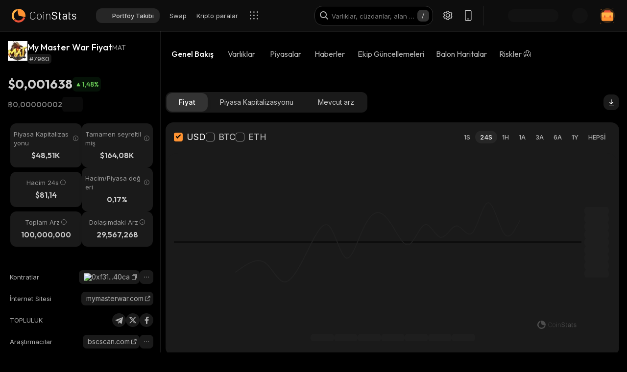

--- FILE ---
content_type: text/html; charset=utf-8
request_url: https://coinstats.app/tr/coins/my-master-war/
body_size: 53055
content:
<!DOCTYPE html><html lang="tr" class="__className_7fd790 __variable_7fd790 __variable_8b3a0b fonts dark-mode"><head><meta charSet="utf-8"/><meta name="viewport" content="width=device-width, initial-scale=1, maximum-scale=1"/><link rel="preload" as="image" href="/images/logos/logo_website.svg" fetchPriority="high"/><link rel="preload" as="image" imageSrcSet="/_next/image/?url=https%3A%2F%2Fstatic.coinstats.app%2Fcoins%2Fmy-master-warihf.png&amp;w=48&amp;q=75 1x, /_next/image/?url=https%3A%2F%2Fstatic.coinstats.app%2Fcoins%2Fmy-master-warihf.png&amp;w=96&amp;q=75 2x" fetchPriority="high"/><link rel="preload" as="image" href="https://static.coinstats.app/coins/my-master-warihf.png"/><link rel="stylesheet" href="/_next/static/css/11d5e97fada1798e.css" data-precedence="next"/><link rel="stylesheet" href="/_next/static/css/376ec136d39232c7.css" data-precedence="next"/><link rel="stylesheet" href="/_next/static/css/ae78e6821567d145.css" data-precedence="next"/><link rel="stylesheet" href="/_next/static/css/dbba9993a867b6bb.css" data-precedence="next"/><link rel="stylesheet" href="/_next/static/css/778b88d6a47bc9e6.css" data-precedence="next"/><link rel="stylesheet" href="/_next/static/css/d8c826e9a3b31fdb.css" data-precedence="next"/><link rel="stylesheet" href="/_next/static/css/4eeaa44cd3349a2e.css" data-precedence="next"/><link rel="stylesheet" href="/_next/static/css/a22676f6b10bf90e.css" data-precedence="next"/><link rel="stylesheet" href="/_next/static/css/6b5534a100409d85.css" data-precedence="next"/><link rel="stylesheet" href="/_next/static/css/50b18f7bf2c8b6f4.css" data-precedence="next"/><link rel="stylesheet" href="/_next/static/css/94da896e07c0ef12.css" data-precedence="next"/><link rel="stylesheet" href="/_next/static/css/23862abc8a52921a.css" data-precedence="next"/><link rel="stylesheet" href="/_next/static/css/61352c3267b88467.css" data-precedence="next"/><link rel="stylesheet" href="/_next/static/css/a68ac19c05f7ec3e.css" data-precedence="next"/><link rel="stylesheet" href="/_next/static/css/d566b4d6c8090be9.css" data-precedence="next"/><link rel="stylesheet" href="/_next/static/css/5ec6371cd2425dfd.css" data-precedence="next"/><link rel="stylesheet" href="/_next/static/css/df0013826c06d820.css" data-precedence="next"/><link rel="stylesheet" href="/_next/static/css/b0c744995af683f7.css" data-precedence="next"/><link rel="stylesheet" href="/_next/static/css/576489ea37fa244c.css" data-precedence="next"/><link rel="stylesheet" href="/_next/static/css/da1893e3c98291d2.css" data-precedence="next"/><link rel="stylesheet" href="/_next/static/css/236571724cc29d3e.css" data-precedence="next"/><link rel="stylesheet" href="/_next/static/css/6583855bb9399ac5.css" data-precedence="next"/><link rel="stylesheet" href="/_next/static/css/599428512422b223.css" data-precedence="next"/><link rel="stylesheet" href="/_next/static/css/06093a29ee9d6d7c.css" data-precedence="next"/><link rel="stylesheet" href="/_next/static/css/f84a04930f6861e9.css" data-precedence="next"/><link rel="stylesheet" href="/_next/static/css/a2ba863c22414239.css" data-precedence="next"/><link rel="stylesheet" href="/_next/static/css/513b294a76243fc7.css" data-precedence="next"/><link rel="stylesheet" href="/_next/static/css/59840de64b736a2a.css" data-precedence="next"/><link rel="stylesheet" href="/_next/static/css/f78dbaf0b2152f50.css" data-precedence="next"/><link rel="stylesheet" href="/_next/static/css/5435ad7099d46711.css" data-precedence="next"/><link rel="stylesheet" href="/_next/static/css/cf85419fd3db1068.css" data-precedence="next"/><link rel="preload" as="script" fetchPriority="low" href="/_next/static/chunks/webpack-bcfb1c64fd5fed57.js"/><script src="/_next/static/chunks/fd9d1056-1379996a47444fc8.js" async=""></script><script src="/_next/static/chunks/46384-c43f912b7355b240.js" async=""></script><script src="/_next/static/chunks/main-app-23b00f446b6458f5.js" async=""></script><script src="/_next/static/chunks/68575-3416a4b4d92721d7.js" async=""></script><script src="/_next/static/chunks/app/%5Blocale%5D/(with-intercom-and-cookie-popup)/(with-footer-header)/(with-switch-popup)/layout-e377ab434ca6e5f7.js" async=""></script><script src="/_next/static/chunks/d16ac788-da7f4917a8a9e009.js" async=""></script><script src="/_next/static/chunks/6809c4f0-be8c651c0cbc2c78.js" async=""></script><script src="/_next/static/chunks/18354-0ece755e5d224c14.js" async=""></script><script src="/_next/static/chunks/27648-25697d950e0795e7.js" async=""></script><script src="/_next/static/chunks/18848-5fe45940f40fc2e6.js" async=""></script><script src="/_next/static/chunks/98067-46f80aa433e4cae6.js" async=""></script><script src="/_next/static/chunks/33145-94d4065edc9f25ae.js" async=""></script><script src="/_next/static/chunks/53833-60614fc7d9afafde.js" async=""></script><script src="/_next/static/chunks/39129-052413ee218f916e.js" async=""></script><script src="/_next/static/chunks/84804-03d37ba16fe07d93.js" async=""></script><script src="/_next/static/chunks/21392-add38bdaa2a4043b.js" async=""></script><script src="/_next/static/chunks/47299-e90c37c826c85808.js" async=""></script><script src="/_next/static/chunks/29362-cb8213d6756256fa.js" async=""></script><script src="/_next/static/chunks/90487-04711b25d0e8952e.js" async=""></script><script src="/_next/static/chunks/62040-676031d67444d4f1.js" async=""></script><script src="/_next/static/chunks/12880-dcdf1e2e0f252854.js" async=""></script><script src="/_next/static/chunks/43302-0542835d75190521.js" async=""></script><script src="/_next/static/chunks/4148-3ffd9f1cadf7fa32.js" async=""></script><script src="/_next/static/chunks/app/%5Blocale%5D/(with-intercom-and-cookie-popup)/(with-footer-header)/layout-04ba9ba50c2178b3.js" async=""></script><script src="/_next/static/chunks/24385-71f6749ed9323fb0.js" async=""></script><script src="/_next/static/chunks/26365-61b2b287983f508f.js" async=""></script><script src="/_next/static/chunks/app/%5Blocale%5D/(with-intercom-and-cookie-popup)/layout-d1cb07a9cabb97b7.js" async=""></script><script src="/_next/static/chunks/app/%5Blocale%5D/not-found-b8e775b7d4d9f22a.js" async=""></script><script src="/_next/static/chunks/app/global-error-4bdd9c22354896e4.js" async=""></script><script src="/_next/static/chunks/83708-611eaaf66a24c9d3.js" async=""></script><script src="/_next/static/chunks/10781-8612b121601eb45f.js" async=""></script><script src="/_next/static/chunks/46474-16e349b1190158a0.js" async=""></script><script src="/_next/static/chunks/67039-8b1524791fcc4a3f.js" async=""></script><script src="/_next/static/chunks/93758-8208f22680d01a20.js" async=""></script><script src="/_next/static/chunks/76885-1c24eb416f7f3f7b.js" async=""></script><script src="/_next/static/chunks/app/%5Blocale%5D/(with-intercom-and-cookie-popup)/(with-footer-header)/(with-switch-popup)/(live-prices)/coins/page-61f1eed34b5c69d9.js" async=""></script><script src="/_next/static/chunks/61093-14143b2629179c28.js" async=""></script><script src="/_next/static/chunks/67603-8f12e6735a8d1b07.js" async=""></script><script src="/_next/static/chunks/58211-f5b77675db37b5a5.js" async=""></script><script src="/_next/static/chunks/78159-aa9f62f13c61a911.js" async=""></script><script src="/_next/static/chunks/65948-0671ea5d0b657f3b.js" async=""></script><script src="/_next/static/chunks/app/%5Blocale%5D/(with-intercom-and-cookie-popup)/(with-footer-header)/(with-switch-popup)/coins/%5BcoinId%5D/layout-fecb9237fd68e6f9.js" async=""></script><script src="/_next/static/chunks/3a91511d-3e01b972328aa159.js" async=""></script><script src="/_next/static/chunks/25728622-d7eb93e2ec5e06c7.js" async=""></script><script src="/_next/static/chunks/18206-e8cd671b14b06198.js" async=""></script><script src="/_next/static/chunks/55994-efd90372f7fbaf22.js" async=""></script><script src="/_next/static/chunks/40601-235d8623c39df949.js" async=""></script><script src="/_next/static/chunks/28138-b664cad86a61fc1a.js" async=""></script><script src="/_next/static/chunks/app/%5Blocale%5D/layout-eeae864c60c55b4f.js" async=""></script><script src="/_next/static/chunks/3d60105b-2402ba5a1146b4b3.js" async=""></script><script src="/_next/static/chunks/dc112a36-21d44131fe887b26.js" async=""></script><script src="/_next/static/chunks/52271efe-548c6f78c0e22bb1.js" async=""></script><script src="/_next/static/chunks/62650-1422a738bd4eadd5.js" async=""></script><script src="/_next/static/chunks/888-6921389ce758c20d.js" async=""></script><script src="/_next/static/chunks/4705-310fbe05c55d29de.js" async=""></script><script src="/_next/static/chunks/20604-83082e3d9c45438f.js" async=""></script><script src="/_next/static/chunks/63215-85f8a59d4e51bc51.js" async=""></script><script src="/_next/static/chunks/50300-30f1954e934fc81e.js" async=""></script><script src="/_next/static/chunks/60084-1ea4c1ae4fcb8673.js" async=""></script><script src="/_next/static/chunks/11937-0664836f410a03e2.js" async=""></script><script src="/_next/static/chunks/18209-9259fb27d996ebc1.js" async=""></script><script src="/_next/static/chunks/12084-3954f415f4f4934e.js" async=""></script><script src="/_next/static/chunks/39402-5bf6ec4336f57ed4.js" async=""></script><script src="/_next/static/chunks/app/%5Blocale%5D/(with-intercom-and-cookie-popup)/(with-footer-header)/(with-switch-popup)/coins/%5BcoinId%5D/page-1114ff40d9a003c0.js" async=""></script><meta name="theme-color" content="#0D0D0D"/><title>My Master War fiyatlar, haberler, oranlar | CoinStats</title><meta name="description" content="My Master War canlı fiyatları, fiyat grafikleri, haberler, içgörüler, Piyasalar ve daha fazlası. En güncel My Master War haberleri ve borsaları."/><meta name="application-name" content="Kripto Para Portföy Takibi ve Arama | CoinStats"/><link rel="manifest" href="/manifest.json" crossorigin="use-credentials"/><meta name="msapplication-config" content="/browserconfig.xml"/><meta name="apple-itunes-app" content="app-id=1247849330, app-argument=https://coinstats.app/coins/my-master-war"/><meta name="fb:app_id" content="116525922286255"/><link rel="canonical" href="https://coinstats.app/tr/coins/my-master-war/"/><link rel="alternate" hrefLang="x-default" href="https://coinstats.app/coins/my-master-war/"/><link rel="alternate" hrefLang="en" href="https://coinstats.app/coins/my-master-war/"/><link rel="alternate" hrefLang="de" href="https://coinstats.app/de/coins/my-master-war/"/><link rel="alternate" hrefLang="ru" href="https://coinstats.app/ru/coins/my-master-war/"/><link rel="alternate" hrefLang="es" href="https://coinstats.app/es/coins/my-master-war/"/><link rel="alternate" hrefLang="fr" href="https://coinstats.app/fr/coins/my-master-war/"/><link rel="alternate" hrefLang="hy" href="https://coinstats.app/hy/coins/my-master-war/"/><link rel="alternate" hrefLang="it" href="https://coinstats.app/it/coins/my-master-war/"/><link rel="alternate" hrefLang="ja" href="https://coinstats.app/ja/coins/my-master-war/"/><link rel="alternate" hrefLang="ko" href="https://coinstats.app/ko/coins/my-master-war/"/><link rel="alternate" hrefLang="nl" href="https://coinstats.app/nl/coins/my-master-war/"/><link rel="alternate" hrefLang="pt" href="https://coinstats.app/pt/coins/my-master-war/"/><link rel="alternate" hrefLang="tr" href="https://coinstats.app/tr/coins/my-master-war/"/><link rel="alternate" hrefLang="zh" href="https://coinstats.app/zh/coins/my-master-war/"/><meta property="og:title" content="My Master War (MAT) $0,001638 -  Prices, Charts, Markets &amp; News"/><meta property="og:description" content="Get everything you need to know about My Master War MAT
      price, charts and market cap. All the latest cryptocurrency news and trends. Find the latest and most accurate My Master War live price on Coin Stats."/><meta property="og:image" content="https://static.coinstats.app/coin_preview/my-master-war.png"/><meta property="og:image:width" content="1200"/><meta property="og:image:height" content="630"/><meta property="og:type" content="website"/><meta name="twitter:card" content="summary_large_image"/><meta name="twitter:title" content="My Master War (MAT) $0,001638 -  Prices, Charts, Markets &amp; News"/><meta name="twitter:description" content="Get everything you need to know about My Master War MAT
      price, charts and market cap. All the latest cryptocurrency news and trends. Find the latest and most accurate My Master War live price on Coin Stats."/><meta name="twitter:image" content="https://static.coinstats.app/coin_preview/my-master-war.png"/><link rel="icon" href="/favicon.ico" type="image/x-icon" sizes="48x48"/><link rel="icon" href="/favicon.ico" sizes="any"/><link rel="icon" href="/icon-16.png" sizes="16x16" type="image/png"/><link rel="icon" href="/icon-32.png" sizes="32x32" type="image/png"/><link rel="apple-touch-icon" href="/apple-icon.png" sizes="180x180" type="image/png"/><link rel="mask-icon" href="/icon.svg" color="#2b2b2b"/><meta name="next-size-adjust"/><script src="/_next/static/chunks/polyfills-42372ed130431b0a.js" noModule=""></script></head><body><main><header class="Header_header__u_LUs Header_up__wcdpA"><a hrefLang="en" style="display:none" aria-label="English" href="/en/coins/my-master-war/">English</a><a hrefLang="de" style="display:none" aria-label="Deutsch" href="/de/coins/my-master-war/">Deutsch</a><a hrefLang="ko" style="display:none" aria-label="한국어" href="/ko/coins/my-master-war/">한국어</a><a hrefLang="ja" style="display:none" aria-label="日本語" href="/ja/coins/my-master-war/">日本語</a><a hrefLang="zh" style="display:none" aria-label="中文" href="/zh/coins/my-master-war/">中文</a><a hrefLang="es" style="display:none" aria-label="Español" href="/es/coins/my-master-war/">Español</a><a hrefLang="fr" style="display:none" aria-label="Français" href="/fr/coins/my-master-war/">Français</a><a hrefLang="hy" style="display:none" aria-label="Հայերեն" href="/hy/coins/my-master-war/">Հայերեն</a><a hrefLang="nl" style="display:none" aria-label="Nederlands" href="/nl/coins/my-master-war/">Nederlands</a><a hrefLang="ru" style="display:none" aria-label="Русский" href="/ru/coins/my-master-war/">Русский</a><a hrefLang="it" style="display:none" aria-label="Italiano" href="/it/coins/my-master-war/">Italiano</a><a hrefLang="pt" style="display:none" aria-label="Português" href="/pt/coins/my-master-war/">Português</a><a style="display:none" href="/portfolio/" aria-label="Portföy Takibi">Portföy Takibi</a><a style="display:none" href="/swap/" aria-label="Swap">Swap</a><a style="display:none" href="/coins/" aria-label="Kripto paralar">Kripto paralar</a><a style="display:none" href="/pricing/" aria-label="Ücretlendirme">Ücretlendirme</a><a style="display:none" href="/integrations/" aria-label="Entegrasyonlar">Entegrasyonlar</a><a style="display:none" href="/news/" aria-label="Haberler">Haberler</a><a style="display:none" href="/earn/" aria-label="Kazan">Kazan</a><a style="display:none" href="https://coinstats.app/blog/" aria-label="Blog">Blog</a><a style="display:none" href="/nft/ethereum/" aria-label="NFT">NFT</a><a style="display:none" href="/widgets/" aria-label="Bileşenler">Bileşenler</a><a style="display:none" href="/defi-tracker/" aria-label="DeFi Portföy Takipçisi">DeFi Portföy Takipçisi</a><a style="display:none" href="https://coinstats.app/api-docs/" aria-label="Açık API">Açık API</a><a style="display:none" href="/market-report/" aria-label="24s Raporu">24s Raporu</a><a style="display:none" href="/press-kit/" aria-label="Medya Araçları">Medya Araçları</a><a style="display:none" href="https://coinstats.app/api-docs/" aria-label="API Belgeleri">API Belgeleri</a><div class="Header_global-header__JGGiw"><div class="Header_left-section__rXC1q" data-cy="left-section"><div class="DefaultLogo_default-logo-container__mVUid" data-cy="default-logo-container"><a aria-label="CoinStats Logo" class="DefaultLogo_logo-image__9lyOt" href="/tr/"><img alt="CoinStats" fetchPriority="high" width="132" height="28" decoding="async" data-nimg="1" class="DefaultLogo_logo-image__9lyOt" style="color:transparent" src="/images/logos/logo_website.svg"/></a></div><nav class="HeaderNavigation_header-navigation__6UWuH" data-cy="header-navigation"><a class="Navigation_nav__d1Ozb font-family-body font-weight-regular HeaderNavigation_primary-nav__e4KAt HeaderNavigation_portfolio-tab__d1ChT Header_global-header-nav-item__trz_Z font-size-13" title="Portföy Takibi" data-cy="nav-with-redirect" href="/tr/portfolio/">Portföy Takibi<div class="Navigation_activeBorder__U_Uo6 HeaderNavigation_active-border__WAP5M Navigation_hide__dHgV0"></div></a><a class="Navigation_nav__d1Ozb font-family-body font-weight-regular HeaderNavigation_primary-nav__e4KAt Header_global-header-nav-item__trz_Z font-size-13" title="Swap" data-cy="nav-with-redirect" href="/tr/swap/">Swap<div class="Navigation_activeBorder__U_Uo6 HeaderNavigation_active-border__WAP5M Navigation_hide__dHgV0"></div></a><a class="Navigation_nav__d1Ozb font-family-body font-weight-regular HeaderNavigation_primary-nav__e4KAt Header_global-header-nav-item__trz_Z font-size-13" title="Kripto paralar" data-cy="nav-with-redirect" href="/tr/coins/">Kripto paralar<div class="Navigation_activeBorder__U_Uo6 HeaderNavigation_active-border__WAP5M Navigation_hide__dHgV0"></div></a><a class="Navigation_nav__d1Ozb font-family-body font-weight-regular HeaderNavigation_primary-nav__e4KAt Header_global-header-nav-item__trz_Z font-size-13" title="Haberler" data-cy="nav-with-redirect" href="/tr/news/">Haberler<div class="Navigation_activeBorder__U_Uo6 HeaderNavigation_active-border__WAP5M Navigation_hide__dHgV0"></div></a></nav><div class="Header_menu-open-close-wrapper__78AyI"><span class="icon-menu Header_icon-menu__kN61t" data-cy="icon-menu"></span></div></div><div class="Header_right-section__RPCfi" data-cy="right-section"><div class="Header_desktop-search__uq1de" data-cy="desktop-search"><div class="HeaderSearch_header-search__q__nc" data-cy="header-search"><div class="HeaderSearch_header-search-input-container__8cHEQ"><i class="icon-search-new HeaderSearch_search-icon__g8FVP"></i><div class="CSInput_cs-input-wrapper__rpsY6 HeaderSearch_header-search-input-wrapper__MLhXd" data-cy="cs-input-wrapper"><input class="CSInput_cs-input__KgsLJ font-family-body font-weight-regular HeaderSearch_header-search-input__gOArO font-size-16" type="text" data-cy="cs-input" id="header-search" placeholder="Varlıklar, cüzdanlar, alan adları" autoComplete="off" disabled="" value=""/></div><i class="icon-Slash HeaderSearch_icon-Slash__UJlNb"></i></div></div></div><div class="HeaderSettings_settings__gWvXE" data-cy="settings"><span class="icon-settings HeaderSettings_settings-icon__reZYW" data-cy="icon-settings"></span></div><div class="HeaderDownloadApp_headerDownloadApp__GSSVF"><i class="icon-Phone HeaderDownloadApp_iconPhone__UEAQW"></i></div><style data-emotion="css wot6g1 animation-c7515d">.css-wot6g1{display:block;background-color:rgba(0, 0, 0, 0.11);height:1.2em;border-radius:4px;-webkit-animation:animation-c7515d 2s ease-in-out 0.5s infinite;animation:animation-c7515d 2s ease-in-out 0.5s infinite;}@-webkit-keyframes animation-c7515d{0%{opacity:1;}50%{opacity:0.4;}100%{opacity:1;}}@keyframes animation-c7515d{0%{opacity:1;}50%{opacity:0.4;}100%{opacity:1;}}</style><span class="MuiSkeleton-root MuiSkeleton-rounded MuiSkeleton-pulse SparkSkeleton_sparkLoader__Ge2BO Header_userSparkLoader__bigJV css-wot6g1" style="width:103px;height:26px"></span><style data-emotion="css 18m8hyu animation-c7515d">.css-18m8hyu{display:block;background-color:rgba(0, 0, 0, 0.11);height:1.2em;margin-top:0;margin-bottom:0;height:auto;transform-origin:0 55%;-webkit-transform:scale(1, 0.60);-moz-transform:scale(1, 0.60);-ms-transform:scale(1, 0.60);transform:scale(1, 0.60);border-radius:4px/6.7px;-webkit-animation:animation-c7515d 2s ease-in-out 0.5s infinite;animation:animation-c7515d 2s ease-in-out 0.5s infinite;}.css-18m8hyu:empty:before{content:"\00a0";}@-webkit-keyframes animation-c7515d{0%{opacity:1;}50%{opacity:0.4;}100%{opacity:1;}}@keyframes animation-c7515d{0%{opacity:1;}50%{opacity:0.4;}100%{opacity:1;}}</style><span class="MuiSkeleton-root MuiSkeleton-text MuiSkeleton-pulse Header_userSkeleton___e_a8 css-18m8hyu" style="width:32px;height:32px"></span><div class="UserPortfolio_user-portfolio__u6lqF rightSidebar-opener" data-cy="rightSidebar-opener"><span>
<svg class= width="32" height="32" viewBox="0 0 32 32" fill="none" version="1.1" xmlns="http://www.w3.org/2000/svg" id="ic">
    <g>
        <path opacity="0.2" d="M16.0011 31.1111C24.3474 31.1111 31.1133 24.3456 31.1133 16C31.1133 7.65436 24.3474 0.888885 16.0011 0.888885C7.65488 0.888885 0.888916 7.65436 0.888916 16C0.888916 24.3456 7.65488 31.1111 16.0011 31.1111Z" fill="#FF9332"/>
        <path fill-rule="evenodd" clip-rule="evenodd" d="M28 11.7343V24.5321C28 25.7101 27.0062 26.6667 25.7848 26.6667H6.21556C4.99414 26.6667 4 25.7101 4 24.5321V11.7343C4 10.7839 4.63932 9.98139 5.53117 9.70149L5.86713 9.62737C5.98188 9.60583 6.09696 9.59999 6.21556 9.59999H25.7848C25.9861 9.59999 26.1843 9.6246 26.3697 9.67689C27.3095 9.92264 28 10.7503 28 11.7343Z" fill="#FF9332"/>
        <path fill-rule="evenodd" clip-rule="evenodd" d="M22.8573 7.55007V13.1204C22.8573 14.3441 21.9115 15.3374 20.749 15.3374H11.2516C10.0892 15.3374 9.14307 14.3441 9.14307 13.1204V7.55007C9.14307 6.56308 9.75151 5.7294 10.6003 5.43874L10.92 5.36208C11.0292 5.33972 11.1387 5.33333 11.2516 5.33333H20.749C20.9407 5.33333 21.1293 5.35888 21.3058 5.41318C22.2002 5.66871 22.8573 6.52794 22.8573 7.55007Z" fill="#EA5237"/>

        <path id="path1"  d="M28 11.8907V15.8426C28 17.1103 27.0062 18.1333 25.7848 18.1333H6.21556C4.99414 18.1333 4 17.1103 4 15.8426V11.8907C4 10.8706 4.63932 10.0093 5.53117 9.70893L5.86713 9.62937C5.98189 9.60626 6.09696 9.59999 6.21556 9.59999H25.7848C25.9861 9.59999 26.1843 9.6264 26.3697 9.68252C27.3095 9.94629 28 10.8346 28 11.8907Z" fill="#FFB347" >
            <animate
                    attributeName="d"
                    dur="0.3s"
                    begin="ic.mouseenter"
                    repeatCount="1"
                    fill="freeze"
                    to="M28 11.4326V14.5941C28 15.6082 27.0062 16.4267 25.7848 16.4267H6.21556C4.99414 16.4267 4 15.6082 4 14.5941V11.4326C4 10.6165 4.63932 9.92747 5.53117 9.68714L5.86713 9.6235C5.98189 9.60501 6.09696 9.59999 6.21556 9.59999H25.7848C25.9861 9.59999 26.1843 9.62112 26.3697 9.66602C27.3095 9.87703 28 10.5877 28 11.4326Z"/>
            <animate
                    attributeName="d"
                    dur="0.3s"
                    begin="ic.mouseleave"
                    repeatCount="1"
                    fill="freeze"
                    to="M28 11.8907V15.8426C28 17.1103 27.0062 18.1333 25.7848 18.1333H6.21556C4.99414 18.1333 4 17.1103 4 15.8426V11.8907C4 10.8706 4.63932 10.0093 5.53117 9.70893L5.86713 9.62937C5.98189 9.60626 6.09696 9.59999 6.21556 9.59999H25.7848C25.9861 9.59999 26.1843 9.6264 26.3697 9.68252C27.3095 9.94629 28 10.8346 28 11.8907Z"/>
        </path>
        <path id="path2" fill-rule="evenodd" clip-rule="evenodd" d="M11.2557 19.84H9.94637C9.50268 19.84 9.14307 19.5144 9.14307 19.1124V16.3006C9.14307 15.8992 9.50268 15.5733 9.94637 15.5733H11.2557C11.6994 15.5733 12.0593 15.8992 12.0593 16.3006V19.1124C12.0593 19.5144 11.6994 19.84 11.2557 19.84Z" fill="#EA5237">
            <animate
                    attributeName="d"
                    dur="0.3s"
                    begin="ic.mouseenter"
                    repeatCount="1"
                    fill="freeze"
                    to="M11.2557 18.1333H9.94637C9.50268 18.1333 9.14307 17.8077 9.14307 17.4057V14.594C9.14307 14.1926 9.50268 13.8667 9.94637 13.8667H11.2557C11.6994 13.8667 12.0593 14.1926 12.0593 14.594V17.4057C12.0593 17.8077 11.6994 18.1333 11.2557 18.1333Z"/>
            <animate
                    attributeName="d"
                    dur="0.3s"
                    begin="ic.mouseleave"
                    repeatCount="1"
                    fill="freeze"
                    to="M11.2557 19.84H9.94637C9.50268 19.84 9.14307 19.5144 9.14307 19.1124V16.3006C9.14307 15.8992 9.50268 15.5733 9.94637 15.5733H11.2557C11.6994 15.5733 12.0593 15.8992 12.0593 16.3006V19.1124C12.0593 19.5144 11.6994 19.84 11.2557 19.84Z"/>
        </path>
        <path id="path3" fill-rule="evenodd" clip-rule="evenodd" d="M22.3985 19.84H21.0892C20.6455 19.84 20.2859 19.5144 20.2859 19.1124V16.3006C20.2859 15.8992 20.6455 15.5733 21.0892 15.5733H22.3985C22.8422 15.5733 23.2021 15.8992 23.2021 16.3006V19.1124C23.2021 19.5144 22.8422 19.84 22.3985 19.84Z" fill="#EA5237">
            <animate
                    attributeName="d"
                    dur="0.3s"
                    begin="ic.mouseenter"
                    repeatCount="1"
                    fill="freeze"
                    to="M22.3985 18.1333H21.0892C20.6455 18.1333 20.2859 17.8077 20.2859 17.4057V14.594C20.2859 14.1926 20.6455 13.8667 21.0892 13.8667H22.3985C22.8422 13.8667 23.2021 14.1926 23.2021 14.594V17.4057C23.2021 17.8077 22.8422 18.1333 22.3985 18.1333Z"/>
            <animate
                    attributeName="d"
                    dur="0.3s"
                    begin="ic.mouseleave"
                    repeatCount="1"
                    fill="freeze"
                    to="M22.3985 19.84H21.0892C20.6455 19.84 20.2859 19.5144 20.2859 19.1124V16.3006C20.2859 15.8992 20.6455 15.5733 21.0892 15.5733H22.3985C22.8422 15.5733 23.2021 15.8992 23.2021 16.3006V19.1124C23.2021 19.5144 22.8422 19.84 22.3985 19.84Z"/>
        </path>

        <path fill-rule="evenodd" clip-rule="evenodd" d="M27.3991 1.46596C27.8047 1.46596 28.1327 1.138 28.1327 0.73364C28.1327 0.327965 27.8047 0 27.3991 0C26.9947 0 26.6667 0.327965 26.6667 0.73364C26.6667 1.138 26.9947 1.46596 27.3991 1.46596ZM28.4183 29.7198C28.4183 29.3154 28.0903 28.9875 27.6846 28.9875C27.2803 28.9875 26.9523 29.3154 26.9523 29.7198C26.9523 30.1255 27.2803 30.4534 27.6846 30.4534C28.0903 30.4534 28.4183 30.1255 28.4183 29.7198ZM3.24382 31.2467C3.24382 30.841 2.91585 30.5131 2.51148 30.5131C2.10712 30.5131 1.77783 30.841 1.77783 31.2467C1.77783 31.6524 2.10712 31.9804 2.51148 31.9804C2.91585 31.9804 3.24382 31.6524 3.24382 31.2467ZM32.0001 10.5811C32.0001 10.1754 31.6721 9.84748 31.2664 9.84748C30.862 9.84748 30.5341 10.1754 30.5341 10.5811C30.5341 10.9868 30.862 11.3148 31.2664 11.3148C31.6721 11.3148 32.0001 10.9868 32.0001 10.5811ZM3.84431 3.84344C3.84431 3.43908 3.51634 3.11112 3.11198 3.11112C2.70761 3.11112 2.37833 3.43908 2.37833 3.84344C2.37833 4.24912 2.70761 4.57708 3.11198 4.57708C3.51634 4.57708 3.84431 4.24912 3.84431 3.84344Z" fill="#FF9332"/>
    </g>
</svg>
    </span></div></div></div></header><script type="application/ld+json">{"@context":"https://schema.org/","@type":"Product","name":"My Master War","description":"A cryptocurrency","sku":"MAT","image":"https://static.coinstats.app/coins/my-master-warihf.png","offers":{"@type":"Offer","price":0.0016380467181850704,"priceCurrency":"USD"},"additionalProperty":[{"@type":"PropertyValue","name":"Market Cap","value":48513},{"@type":"PropertyValue","name":"Circulating Supply","value":29567268},{"@type":"PropertyValue","name":"Max Supply","value":100000000},{"@type":"PropertyValue","name":"Last Update","value":"2026-01-30T15:19:52.523Z"},{"@type":"PropertyValue","name":"Percent Change 24H","value":1.48},{"@type":"PropertyValue","name":"Exchange Rate Specification","value":{"@type":"ExchangeRateSpecification","name":"My Master War","currentExchangeRate":{"@type":"UnitPriceSpecification","price":0.0016380467181850704,"priceCurrency":"USD"}}}],"url":"https://mymasterwar.com/"}</script><script type="application/ld+json">{"@context":"http://schema.org","@type":"Table","about":"Cryptocurrency Prices Today"}</script><div class="coins_pageWrapper__0FeJI"><div class="coins_coinDetails__MuG5G"><div class="coins_coinInfoWrapper___H7dC"><div class="coins_coinInfoWrapperContent__Pub1C"><div class="coins_logoAndName__fYOCv"><img alt="MAT" fetchPriority="high" width="40" height="40" decoding="async" data-nimg="1" style="color:transparent" srcSet="/_next/image/?url=https%3A%2F%2Fstatic.coinstats.app%2Fcoins%2Fmy-master-warihf.png&amp;w=48&amp;q=75 1x, /_next/image/?url=https%3A%2F%2Fstatic.coinstats.app%2Fcoins%2Fmy-master-warihf.png&amp;w=96&amp;q=75 2x" src="/_next/image/?url=https%3A%2F%2Fstatic.coinstats.app%2Fcoins%2Fmy-master-warihf.png&amp;w=96&amp;q=75"/><div><div class="coins_nameAndSymbol__RB_nk"><h1 class="coins_name__bYone font-family-emphasis font-weight-medium font-size-18">My Master War Fiyat</h1><span class="coins_symbol__UvFed font-family-emphasis font-weight-regular font-size-14" title="MAT">MAT</span></div><span class="SubscriptionType_subscription-badge__KYxDA font-family-body font-weight-medium coins_subscriptionType__KzWyH font-size-13" data-cy="subscription-badge">#7960</span></div></div><div class="CoinMainPrices_coinPriceInfo__Nq7Wn coins_coinPriceInfo__mRCz8"><p class="CoinMainPrices_coinPrice__7iwc4 font-family-heading font-weight-bold font-size-26" title="$0,001638">$0,001638</p><div class="PriceChangeBadge_priceChangeBadge__Ge2D1 CoinMainPrices_priceBadge__zVYJa PriceChangeBadge_priceUp__MmhOQ" data-cy="CoinMainPrices_priceBadge__zVYJa"><i class="icon-priceUp"></i><span class="font-family-emphasis font-weight-medium font-size-14" title="1,48%">1,48<!-- -->%</span></div></div><div class="CoinMainPrices_coinSecondaryPriceInfo__fWloR coins_coinSecondaryPriceInfo__NYUIS"><p class="CoinMainPrices_secondaryPrice__9AXou font-family-emphasis font-weight-medium font-size-16">฿0,00000002</p><style data-emotion="css 18m8hyu animation-c7515d">.css-18m8hyu{display:block;background-color:rgba(0, 0, 0, 0.11);height:1.2em;margin-top:0;margin-bottom:0;height:auto;transform-origin:0 55%;-webkit-transform:scale(1, 0.60);-moz-transform:scale(1, 0.60);-ms-transform:scale(1, 0.60);transform:scale(1, 0.60);border-radius:4px/6.7px;-webkit-animation:animation-c7515d 2s ease-in-out 0.5s infinite;animation:animation-c7515d 2s ease-in-out 0.5s infinite;}.css-18m8hyu:empty:before{content:"\00a0";}@-webkit-keyframes animation-c7515d{0%{opacity:1;}50%{opacity:0.4;}100%{opacity:1;}}@keyframes animation-c7515d{0%{opacity:1;}50%{opacity:0.4;}100%{opacity:1;}}</style><span class="MuiSkeleton-root MuiSkeleton-text MuiSkeleton-pulse coins_skeleton__pyu0m css-18m8hyu" style="width:42px;height:30px"></span></div><div class="CoinMarketStats_marketStatsItems__4aS1x coins_marketStatsItems__cpIic"><div class="MarketStatsItem_marketStatsItem__ETiAR CoinMarketStats_marketStatsItem__jsvCM"><div class="MarketStatsItem_title__D3dWu "><span title="Piyasa Kapitalizasyonu" class="MarketStatsItem_titleText__ji4Eg font-family-body font-weight-regular CoinMarketStats_marketStatsItemTitle__J0WEF font-size-13">Piyasa Kapitalizasyonu</span><i id="Piyasa Kapitalizasyonu" data-tooltip-html="&lt;div&gt;
            &lt;p&gt;Bir kripto paranın piyasa değeri mevcut fiyatının dolaşımdaki arz (madencilik yoluyla üretilen toplam kripto para sayısı) ile çarpılarak ile bulunur.&lt;/p&gt;
            &lt;p&gt;
              &lt;b&gt;Piyasa Değeri = Mevcut Fiyat x Dolaşımdaki Arz.&lt;/b&gt;
            &lt;/p&gt;
          &lt;/div&gt;" class="icon-fill-1 MarketStatsItem_icon__L0FMj CoinMarketStats_marketStatsItemHintIcon__yn0UL"></i><div role="tooltip" class="react-tooltip styles-module_tooltip__mnnfp styles-module_dark__xNqje MarketStatsItem_tooltip__BBOoF "><div class="react-tooltip-arrow styles-module_arrow__K0L3T"></div></div></div><div class="MarketStatsItem_content__kpqZL CoinMarketStats_marketStatsItemContent__LTSIr"><div class="MarketStatsItem_valueWrapper__IRbId"><div class="MarketStatsItem_value__N5gMt font-family-emphasis font-weight-semibold font-size-16" title="$48,51K" data-cy="font-size-16">$48,51K</div></div></div></div><div class="MarketStatsItem_marketStatsItem__ETiAR CoinMarketStats_marketStatsItem__jsvCM"><div class="MarketStatsItem_title__D3dWu "><span title="Tamamen seyreltilmiş" class="MarketStatsItem_titleText__ji4Eg font-family-body font-weight-regular CoinMarketStats_marketStatsItemTitle__J0WEF font-size-13">Tamamen seyreltilmiş</span><i id="Tamamen seyreltilmiş" data-tooltip-html="Bir kripto paranın piyasa değeri mevcut fiyatının dolaşımdaki arz (madencilik yoluyla üretilen toplam kripto para sayısı) ile çarpılarak ile bulunur." class="icon-fill-1 MarketStatsItem_icon__L0FMj CoinMarketStats_marketStatsItemHintIcon__yn0UL"></i><div role="tooltip" class="react-tooltip styles-module_tooltip__mnnfp styles-module_dark__xNqje MarketStatsItem_tooltip__BBOoF "><div class="react-tooltip-arrow styles-module_arrow__K0L3T"></div></div></div><div class="MarketStatsItem_content__kpqZL CoinMarketStats_marketStatsItemContent__LTSIr"><div class="MarketStatsItem_valueWrapper__IRbId"><div class="MarketStatsItem_value__N5gMt font-family-emphasis font-weight-semibold font-size-16" title="$164,08K" data-cy="font-size-16">$164,08K</div></div></div></div><div class="MarketStatsItem_marketStatsItem__ETiAR CoinMarketStats_marketStatsItem__jsvCM"><div class="MarketStatsItem_title__D3dWu "><span title="Hacim 24s" class="MarketStatsItem_titleText__ji4Eg font-family-body font-weight-regular CoinMarketStats_marketStatsItemTitle__J0WEF font-size-13">Hacim 24s</span><i id="Hacim 24s" data-tooltip-html="24sa Hacim, geçmiş 24 saat içerisinde işlem yapılan toplam kripto para miktarından bahsetmektedir." class="icon-fill-1 MarketStatsItem_icon__L0FMj CoinMarketStats_marketStatsItemHintIcon__yn0UL"></i><div role="tooltip" class="react-tooltip styles-module_tooltip__mnnfp styles-module_dark__xNqje MarketStatsItem_tooltip__BBOoF "><div class="react-tooltip-arrow styles-module_arrow__K0L3T"></div></div></div><div class="MarketStatsItem_content__kpqZL CoinMarketStats_marketStatsItemContent__LTSIr"><div class="MarketStatsItem_valueWrapper__IRbId"><div class="MarketStatsItem_value__N5gMt font-family-emphasis font-weight-semibold font-size-16" title="$81,14" data-cy="font-size-16">$81,14</div></div></div></div><div class="MarketStatsItem_marketStatsItem__ETiAR CoinMarketStats_marketStatsItem__jsvCM"><div class="MarketStatsItem_title__D3dWu "><span title="Hacim/Piyasa değeri" class="MarketStatsItem_titleText__ji4Eg font-family-body font-weight-regular CoinMarketStats_marketStatsItemTitle__J0WEF font-size-13">Hacim/Piyasa değeri</span><i id="Hacim/Piyasa değeri" data-tooltip-html="24 saatlik hacmin piyasa değerine oranı" class="icon-fill-1 MarketStatsItem_icon__L0FMj CoinMarketStats_marketStatsItemHintIcon__yn0UL"></i><div role="tooltip" class="react-tooltip styles-module_tooltip__mnnfp styles-module_dark__xNqje MarketStatsItem_tooltip__BBOoF "><div class="react-tooltip-arrow styles-module_arrow__K0L3T"></div></div></div><div class="MarketStatsItem_content__kpqZL CoinMarketStats_marketStatsItemContent__LTSIr"><div class="MarketStatsItem_valueWrapper__IRbId"><div class="MarketStatsItem_value__N5gMt font-family-emphasis font-weight-semibold font-size-16" title="0,17%" data-cy="font-size-16">0,17%</div></div></div></div><div class="MarketStatsItem_marketStatsItem__ETiAR CoinMarketStats_marketStatsItem__jsvCM"><div class="MarketStatsItem_title__D3dWu "><span title="Toplam Arz" class="MarketStatsItem_titleText__ji4Eg font-family-body font-weight-regular CoinMarketStats_marketStatsItemTitle__J0WEF font-size-13">Toplam Arz</span><i id="Toplam Arz" data-tooltip-html="&lt;div&gt;
          &lt;p&gt;Bir kripto paranın toplam arzı dolaşımdaki kripto para toplamı yada kilitlenen kripto paralar eksi çıkarılanlardır.&lt;/p&gt;
          &lt;p&gt;
            &lt;b&gt;Toplam arz = Onchain Arz - Dolaşımdan Çıkarılan Kripto Paralar&lt;/b&gt;
          &lt;/p&gt;
        &lt;/div&gt;" class="icon-fill-1 MarketStatsItem_icon__L0FMj CoinMarketStats_marketStatsItemHintIcon__yn0UL"></i><div role="tooltip" class="react-tooltip styles-module_tooltip__mnnfp styles-module_dark__xNqje MarketStatsItem_tooltip__BBOoF "><div class="react-tooltip-arrow styles-module_arrow__K0L3T"></div></div></div><div class="MarketStatsItem_content__kpqZL CoinMarketStats_marketStatsItemContent__LTSIr"><div class="MarketStatsItem_valueWrapper__IRbId"><div class="MarketStatsItem_value__N5gMt font-family-emphasis font-weight-semibold font-size-16" title="100,000,000" data-cy="font-size-16">100,000,000</div></div></div></div><div class="MarketStatsItem_marketStatsItem__ETiAR CoinMarketStats_marketStatsItem__jsvCM"><div class="MarketStatsItem_title__D3dWu "><span title="Dolaşımdaki Arz" class="MarketStatsItem_titleText__ji4Eg font-family-body font-weight-regular CoinMarketStats_marketStatsItemTitle__J0WEF font-size-13">Dolaşımdaki Arz</span><i id="Dolaşımdaki Arz" data-tooltip-html="Mevcut arz veya dolaşımdaki arz dolaşımda bulunan ve halka açık kripto paraların ya da tokenlerin en iyi tahminidir." class="icon-fill-1 MarketStatsItem_icon__L0FMj CoinMarketStats_marketStatsItemHintIcon__yn0UL"></i><div role="tooltip" class="react-tooltip styles-module_tooltip__mnnfp styles-module_dark__xNqje MarketStatsItem_tooltip__BBOoF "><div class="react-tooltip-arrow styles-module_arrow__K0L3T"></div></div></div><div class="MarketStatsItem_content__kpqZL CoinMarketStats_marketStatsItemContent__LTSIr"><div class="MarketStatsItem_valueWrapper__IRbId"><div class="MarketStatsItem_value__N5gMt font-family-emphasis font-weight-semibold font-size-16" title="29,567,268" data-cy="font-size-16">29,567,268</div></div></div></div></div><div class="CoinRelatedItems_infoItems__p_wC6 coins_infoItems__5imIk"><div class="CoinRelatedItems_infoItem__tfCCY"><p class="CoinRelatedItems_infoItemTitle__rXH4e font-family-body font-weight-regular font-size-13">Kontratlar</p><div class="CoinRelatedItems_infoItemFlexWrapper__rv2ca"><div class="CoinInfoItemWrapper_wrapper__Y9IQx CoinRelatedItems_infoItemContent__JaKRA CoinRelatedItems_paddingLeft10__NMHgN"><img alt="Contract" loading="lazy" width="16" height="16" decoding="async" data-nimg="1" class="" style="color:transparent" srcSet="/_next/image/?url=https%3A%2F%2Fstatic.coinstats.app%2Fcoins%2FbinancecoinOxw.png&amp;w=16&amp;q=75 1x, /_next/image/?url=https%3A%2F%2Fstatic.coinstats.app%2Fcoins%2FbinancecoinOxw.png&amp;w=32&amp;q=75 2x" src="/_next/image/?url=https%3A%2F%2Fstatic.coinstats.app%2Fcoins%2FbinancecoinOxw.png&amp;w=32&amp;q=75"/><p class="CoinRelatedItems_value___ZVnD font-family-body font-weight-regular font-size-14" title="0xf3147987a00d35eecc10c731269003ca093740ca">0xf31...40ca</p><div class="CopyToClipboard_copy-clipboard__saHIv CoinRelatedItems_copyToClipboard__HDgKp" data-cy="CoinRelatedItems_copyToClipboard__HDgKp" role="button" tabindex="0" aria-label="Kopyala"><input type="text" readOnly="" hidden="" value="0xf3147987a00d35eecc10c731269003ca093740ca"/><button type="button" class="CopyToClipboard_copy-text-btn__jHbbZ flex items-center CoinRelatedItems_copyToClipboardButton__v8wnO" aria-label="Kopyala"><i class="icon-Copy-Outline CoinRelatedItems_icon__EqoJD" data-cy="icon-Copy-Outline CoinRelatedItems_icon__EqoJD"></i></button></div></div><div class="ThreeDotsPopup_threeDotsPopup__19JCI"><div class="ThreeDotsPopup_moreIconContainer__ra5J6 CoinRelatedItems_moreIconWrapper__DqBg4"><i class="icon-more_small ThreeDotsPopup_iconMore__5dYzX"></i></div></div></div></div><div class="CoinRelatedItems_infoItem__tfCCY"><p class="CoinRelatedItems_infoItemTitle__rXH4e font-family-body font-weight-regular font-size-13">İnternet Sitesi</p><a href="https://mymasterwar.com/" rel="noopener nofollow noreferrer" target="_blank"><div class="CoinInfoItemWrapper_wrapper__Y9IQx CoinRelatedItems_infoItemContent__JaKRA CoinRelatedItems_paddingLeft10__NMHgN"><p class="CoinRelatedItems_value___ZVnD font-family-body font-weight-regular font-size-14" title="https://mymasterwar.com/">mymasterwar.com</p><i class="icon-Webpage_link CoinRelatedItems_icon__EqoJD"></i></div></a></div><div class="CoinRelatedItems_infoItem__tfCCY"><p class="CoinRelatedItems_infoItemTitle__rXH4e font-family-body font-weight-regular font-size-13">TOPLULUK</p><div class="CoinRelatedItems_links__SWoH2"><a href="https://t.me/mymasterwarchannel" title="Telegram" rel="noopener nofollow noreferrer" target="_blank"><div class="CoinInfoItemWrapper_wrapper__Y9IQx CoinRelatedItems_infoItemContent__JaKRA CoinRelatedItems_rounder__vbFOz CoinRelatedItems_communityItem__PFghA"><i class="icon-telegram CoinRelatedItems_icon__EqoJD"></i></div></a><a href="https://twitter.com/mymasterwar" title="Twitter" rel="noopener nofollow noreferrer" target="_blank"><div class="CoinInfoItemWrapper_wrapper__Y9IQx CoinRelatedItems_infoItemContent__JaKRA CoinRelatedItems_rounder__vbFOz CoinRelatedItems_communityItem__PFghA"><i class="icon-X CoinRelatedItems_icon__EqoJD"></i></div></a><a href="https://www.facebook.com/mymasterwar" title="Facebook" rel="noopener nofollow noreferrer" target="_blank"><div class="CoinInfoItemWrapper_wrapper__Y9IQx CoinRelatedItems_infoItemContent__JaKRA CoinRelatedItems_rounder__vbFOz CoinRelatedItems_communityItem__PFghA"><i class="icon-facebook CoinRelatedItems_icon__EqoJD"></i></div></a></div></div><div class="CoinRelatedItems_infoItem__tfCCY"><p class="CoinRelatedItems_infoItemTitle__rXH4e font-family-body font-weight-regular font-size-13">Araştırmacılar</p><div class="CoinRelatedItems_infoItemFlexWrapper__rv2ca"><a href="https://bscscan.com/token/0xf3147987a00d35eecc10c731269003ca093740ca" title="https://bscscan.com/token/0xf3147987a00d35eecc10c731269003ca093740ca" rel="noopener nofollow noreferrer" target="_blank"><div class="CoinInfoItemWrapper_wrapper__Y9IQx CoinRelatedItems_infoItemContent__JaKRA CoinRelatedItems_paddingLeft10__NMHgN"><p class="CoinRelatedItems_value___ZVnD font-family-body font-weight-regular font-size-14">bscscan.com</p><i class="icon-Webpage_link CoinRelatedItems_icon__EqoJD"></i></div></a><div class="ThreeDotsPopup_threeDotsPopup__19JCI"><div class="ThreeDotsPopup_moreIconContainer__ra5J6 CoinRelatedItems_moreIconWrapper__DqBg4"><i class="icon-more_small ThreeDotsPopup_iconMore__5dYzX"></i></div></div></div></div><div class="CoinRelatedItems_infoItem__tfCCY"><p class="CoinRelatedItems_infoItemTitle__rXH4e font-family-body font-weight-regular font-size-13">Kategoriler</p><div class="CoinRelatedItems_infoItemFlexWrapper__rv2ca"><a href="/tr/categories/62cf32500fe1c959b31bfa4c/"><div class="CoinInfoItemWrapper_wrapper__Y9IQx CoinRelatedItems_infoItemContent__JaKRA CoinRelatedItems_paddingLeftRight10__4MG0y"><p class="CoinRelatedItems_value___ZVnD font-family-body font-weight-regular font-size-14" title="Play To Earn">Play To Earn</p></div></a><div class="ThreeDotsPopup_threeDotsPopup__19JCI"><div class="ThreeDotsPopup_moreIconContainer__ra5J6 CoinRelatedItems_moreIconWrapper__DqBg4"><i class="icon-more_small ThreeDotsPopup_iconMore__5dYzX"></i></div></div></div></div></div><div class="CoinPriceChangeItems_chartPriceInfo__atIun "><div class="CoinPriceChangeItems_priceSection__gDlxk CoinPriceChangeItems_priceSectionTop__CFoWW"><div class="CoinPriceChangeItems_flexAlignCenterSpaceBetween__CtrsU"><p class="CoinPriceChangeItems_priceChangeTitle__CFg7B font-family-emphasis font-weight-medium font-size-16">Fiyat değişimi</p><div class="CoinPriceChangeItems_selectedInterval__2_OhU font-family-body font-weight-regular font-size-14">24h</div></div><div class="CoinPriceChangeItems_bar__HBSBH"></div><div class="CoinPriceChangeItems_highAndLowLabels__pKDwm CoinPriceChangeItems_flexAlignCenterSpaceBetween__CtrsU"><p class="CoinPriceChangeItems_priceLabel__Ghlxs font-family-body font-weight-regular font-size-13">Düşük</p><p class="CoinPriceChangeItems_priceLabel__Ghlxs font-family-body font-weight-regular font-size-13">Yüksek</p></div><div class="CoinPriceChangeItems_flexAlignCenterSpaceBetween__CtrsU"><style data-emotion="css 18m8hyu animation-c7515d">.css-18m8hyu{display:block;background-color:rgba(0, 0, 0, 0.11);height:1.2em;margin-top:0;margin-bottom:0;height:auto;transform-origin:0 55%;-webkit-transform:scale(1, 0.60);-moz-transform:scale(1, 0.60);-ms-transform:scale(1, 0.60);transform:scale(1, 0.60);border-radius:4px/6.7px;-webkit-animation:animation-c7515d 2s ease-in-out 0.5s infinite;animation:animation-c7515d 2s ease-in-out 0.5s infinite;}.css-18m8hyu:empty:before{content:"\00a0";}@-webkit-keyframes animation-c7515d{0%{opacity:1;}50%{opacity:0.4;}100%{opacity:1;}}@keyframes animation-c7515d{0%{opacity:1;}50%{opacity:0.4;}100%{opacity:1;}}</style><span class="MuiSkeleton-root MuiSkeleton-text MuiSkeleton-pulse CoinPriceChangeItems_priceChangeSkeleton__r1kym css-18m8hyu" style="width:80px;height:24px"></span><style data-emotion="css 18m8hyu animation-c7515d">.css-18m8hyu{display:block;background-color:rgba(0, 0, 0, 0.11);height:1.2em;margin-top:0;margin-bottom:0;height:auto;transform-origin:0 55%;-webkit-transform:scale(1, 0.60);-moz-transform:scale(1, 0.60);-ms-transform:scale(1, 0.60);transform:scale(1, 0.60);border-radius:4px/6.7px;-webkit-animation:animation-c7515d 2s ease-in-out 0.5s infinite;animation:animation-c7515d 2s ease-in-out 0.5s infinite;}.css-18m8hyu:empty:before{content:"\00a0";}@-webkit-keyframes animation-c7515d{0%{opacity:1;}50%{opacity:0.4;}100%{opacity:1;}}@keyframes animation-c7515d{0%{opacity:1;}50%{opacity:0.4;}100%{opacity:1;}}</style><span class="MuiSkeleton-root MuiSkeleton-text MuiSkeleton-pulse CoinPriceChangeItems_priceChangeSkeleton__r1kym css-18m8hyu" style="width:80px;height:24px"></span></div><div class="CoinPriceChangeItems_flexAlignCenterSpaceBetween__CtrsU"><style data-emotion="css 18m8hyu animation-c7515d">.css-18m8hyu{display:block;background-color:rgba(0, 0, 0, 0.11);height:1.2em;margin-top:0;margin-bottom:0;height:auto;transform-origin:0 55%;-webkit-transform:scale(1, 0.60);-moz-transform:scale(1, 0.60);-ms-transform:scale(1, 0.60);transform:scale(1, 0.60);border-radius:4px/6.7px;-webkit-animation:animation-c7515d 2s ease-in-out 0.5s infinite;animation:animation-c7515d 2s ease-in-out 0.5s infinite;}.css-18m8hyu:empty:before{content:"\00a0";}@-webkit-keyframes animation-c7515d{0%{opacity:1;}50%{opacity:0.4;}100%{opacity:1;}}@keyframes animation-c7515d{0%{opacity:1;}50%{opacity:0.4;}100%{opacity:1;}}</style><span class="MuiSkeleton-root MuiSkeleton-text MuiSkeleton-pulse CoinPriceChangeItems_priceChangeSkeleton__r1kym css-18m8hyu" style="width:40px;height:20px"></span><style data-emotion="css 18m8hyu animation-c7515d">.css-18m8hyu{display:block;background-color:rgba(0, 0, 0, 0.11);height:1.2em;margin-top:0;margin-bottom:0;height:auto;transform-origin:0 55%;-webkit-transform:scale(1, 0.60);-moz-transform:scale(1, 0.60);-ms-transform:scale(1, 0.60);transform:scale(1, 0.60);border-radius:4px/6.7px;-webkit-animation:animation-c7515d 2s ease-in-out 0.5s infinite;animation:animation-c7515d 2s ease-in-out 0.5s infinite;}.css-18m8hyu:empty:before{content:"\00a0";}@-webkit-keyframes animation-c7515d{0%{opacity:1;}50%{opacity:0.4;}100%{opacity:1;}}@keyframes animation-c7515d{0%{opacity:1;}50%{opacity:0.4;}100%{opacity:1;}}</style><span class="MuiSkeleton-root MuiSkeleton-text MuiSkeleton-pulse CoinPriceChangeItems_priceChangeSkeleton__r1kym css-18m8hyu" style="width:40px;height:20px"></span></div></div><div class="CoinPriceChangeItems_priceSection__gDlxk"><div class="CoinPriceChangeItems_flexAlignCenterSpaceBetween__CtrsU CoinPriceChangeItems_priceChangeItem__slaon"><div class="CoinPriceChangeItems_flexAlignCenterFlexStart__qgsFX CoinPriceChangeItems_gap2__49t_D"><p class="CoinPriceChangeItems_priceChangeLabel__sn_qJ font-family-body font-weight-regular font-size-13">1s fiyat değişimi</p><i id="key-value-item-1h_price_change" class="icon-fill-1 TooltipWithLinkedIcon_iconFill1__WDmcB CoinPriceChangeItems_tooltipIcon__ZA5Q4" data-tooltip-content="Son 1 saatteki fiyat değişimi"></i><div role="tooltip" class="react-tooltip styles-module_tooltip__mnnfp styles-module_dark__xNqje font-family-body font-weight-regular"><div class="react-tooltip-arrow styles-module_arrow__K0L3T"></div></div></div><div class="PriceChangeBadge_priceChangeBadge__Ge2D1 CoinPriceChangeItems_priceChange__3ROJL PriceChangeBadge_priceDown__lo4oG font-size-14" data-cy="CoinPriceChangeItems_priceChange__3ROJL font-size-14"><i class="icon-priceDown"></i><span class="font-family-emphasis font-weight-medium font-size-14" title="0,54%">0,54<!-- -->%</span></div></div><div class="CoinPriceChangeItems_flexAlignCenterSpaceBetween__CtrsU CoinPriceChangeItems_priceChangeItem__slaon"><div class="CoinPriceChangeItems_flexAlignCenterFlexStart__qgsFX CoinPriceChangeItems_gap2__49t_D"><p class="CoinPriceChangeItems_priceChangeLabel__sn_qJ font-family-body font-weight-regular font-size-13">24s fiyat değişimi</p><i id="key-value-item-24h_price_change" class="icon-fill-1 TooltipWithLinkedIcon_iconFill1__WDmcB CoinPriceChangeItems_tooltipIcon__ZA5Q4" data-tooltip-content="Son 24 saatteki fiyat değişimi"></i><div role="tooltip" class="react-tooltip styles-module_tooltip__mnnfp styles-module_dark__xNqje font-family-body font-weight-regular"><div class="react-tooltip-arrow styles-module_arrow__K0L3T"></div></div></div><div class="PriceChangeBadge_priceChangeBadge__Ge2D1 CoinPriceChangeItems_priceChange__3ROJL PriceChangeBadge_priceUp__MmhOQ font-size-14" data-cy="CoinPriceChangeItems_priceChange__3ROJL font-size-14"><i class="icon-priceUp"></i><span class="font-family-emphasis font-weight-medium font-size-14" title="1,48%">1,48<!-- -->%</span></div></div><div class="CoinPriceChangeItems_flexAlignCenterSpaceBetween__CtrsU CoinPriceChangeItems_priceChangeItem__slaon"><div class="CoinPriceChangeItems_flexAlignCenterFlexStart__qgsFX CoinPriceChangeItems_gap2__49t_D"><p class="CoinPriceChangeItems_priceChangeLabel__sn_qJ font-family-body font-weight-regular font-size-13">7g fiyat değişimi</p><i id="key-value-item-7d_price_change" class="icon-fill-1 TooltipWithLinkedIcon_iconFill1__WDmcB CoinPriceChangeItems_tooltipIcon__ZA5Q4" data-tooltip-content="Son 7 gündeki fiyat değişimi"></i><div role="tooltip" class="react-tooltip styles-module_tooltip__mnnfp styles-module_dark__xNqje font-family-body font-weight-regular"><div class="react-tooltip-arrow styles-module_arrow__K0L3T"></div></div></div><div class="PriceChangeBadge_priceChangeBadge__Ge2D1 CoinPriceChangeItems_priceChange__3ROJL PriceChangeBadge_priceUp__MmhOQ font-size-14" data-cy="CoinPriceChangeItems_priceChange__3ROJL font-size-14"><i class="icon-priceUp"></i><span class="font-family-emphasis font-weight-medium font-size-14" title="63,05%">63,05<!-- -->%</span></div></div></div><div class="CoinPriceChangeItems_priceSection__gDlxk"><div class="CoinPriceChangeItems_priceChangeItem__slaon"><div class="CoinPriceChangeItems_flexAlignCenterSpaceBetween__CtrsU"><div class="CoinPriceChangeItems_flexAlignCenterFlexStart__qgsFX CoinPriceChangeItems_gap2__49t_D"><p class="CoinPriceChangeItems_priceChangeLabel__sn_qJ font-family-body font-weight-regular font-size-13">Tüm zamanların en yükseği</p><i id="key-value-item-all-time-high" class="icon-fill-1 TooltipWithLinkedIcon_iconFill1__WDmcB CoinPriceChangeItems_tooltipIcon__ZA5Q4" data-tooltip-content="Bu varlığın kayıtlı en yüksek fiyatı"></i><div role="tooltip" class="react-tooltip styles-module_tooltip__mnnfp styles-module_dark__xNqje font-family-body font-weight-regular"><div class="react-tooltip-arrow styles-module_arrow__K0L3T"></div></div></div><p class="CoinPriceChangeItems_allTimePrice__MgUAV font-family-emphasis font-weight-medium font-size-16" title="$4,79">$4,79</p></div><div class="CoinPriceChangeItems_flexAlignCenterSpaceBetween__CtrsU"><p class="CoinPriceChangeItems_allTimePriceDate__S2OW0 font-family-body font-weight-regular font-size-11" title="Oct 15, 2021">Oct 15, 2021</p><div class="PriceChangeBadge_priceChangeBadge__Ge2D1 CoinPriceChangeItems_priceChange__3ROJL PriceChangeBadge_priceDown__lo4oG font-size-14" data-cy="CoinPriceChangeItems_priceChange__3ROJL font-size-14"><i class="icon-priceDown"></i><span class="font-family-emphasis font-weight-medium font-size-14" title="99,97%">99,97<!-- -->%</span></div></div></div><div class="CoinPriceChangeItems_priceChangeItem__slaon"><div class="CoinPriceChangeItems_flexAlignCenterSpaceBetween__CtrsU"><div class="CoinPriceChangeItems_flexAlignCenterFlexStart__qgsFX CoinPriceChangeItems_gap2__49t_D"><p class="CoinPriceChangeItems_priceChangeLabel__sn_qJ font-family-body font-weight-regular font-size-13">Tüm zamanların en düşüğü</p><i id="key-value-item-all-time-logw" class="icon-fill-1 TooltipWithLinkedIcon_iconFill1__WDmcB CoinPriceChangeItems_tooltipIcon__ZA5Q4" data-tooltip-content="Bu varlığın kayıtlı en düşük fiyatı"></i><div role="tooltip" class="react-tooltip styles-module_tooltip__mnnfp styles-module_dark__xNqje font-family-body font-weight-regular"><div class="react-tooltip-arrow styles-module_arrow__K0L3T"></div></div></div><p class="CoinPriceChangeItems_allTimePrice__MgUAV font-family-emphasis font-weight-medium font-size-16" title="$0">$0</p></div><div class="CoinPriceChangeItems_flexAlignCenterSpaceBetween__CtrsU"><p class="CoinPriceChangeItems_allTimePriceDate__S2OW0 font-family-body font-weight-regular font-size-11" title="Jun 23, 2025">Jun 23, 2025</p><div class="PriceChangeBadge_priceChangeBadge__Ge2D1 CoinPriceChangeItems_priceChange__3ROJL PriceChangeBadge_priceUp__MmhOQ font-size-14" data-cy="CoinPriceChangeItems_priceChange__3ROJL font-size-14"><i class="icon-priceUp"></i><span class="font-family-emphasis font-weight-medium font-size-14" title="248,21%">248,21<!-- -->%</span></div></div></div></div><div class="CoinPriceChangeItems_marketStatsPriceUpdate__sOnX9"><p class="font-family-body font-weight-regular font-size-14">Coin fiyat güncelleme açıklaması</p></div></div><button type="button" class="ManageButton_manage-button__UgCz7 font-family-body font-weight-medium ManageButton_secondary__AyM4R ManageButton_with-icon__StLon coins_reportButton__OhXbX font-size-16" data-cy="manage-button"><div class="IconWithText_text-with-icon___exLk  ManageButton_cs-button-with-icon-icon-with-text__D6Rt0" data-cy="text-with-icon"><div class="IconWithText_iconContainer__fnm__ ManageButton_manage-button-icon-container__NFqdC coins_reportIconContainer__X7kqy"><i class="icon-Report coins_iconReport__LDJBH"></i></div><span title="Rapor">Rapor</span></div></button></div></div><div class="coins_coinDetailsContent__BKA1o"><div class="coins_tabsWrapper__xKoxu"><style data-emotion="css 1tfef">.css-1tfef{overflow:hidden;min-height:48px;-webkit-overflow-scrolling:touch;display:-webkit-box;display:-webkit-flex;display:-ms-flexbox;display:flex;}@media (max-width:599.95px){.css-1tfef .MuiTabs-scrollButtons{display:none;}}</style><div class="MuiTabs-root CSTabs_tabs__gJAAu css-1tfef"><style data-emotion="css i8yde5">.css-i8yde5{overflow-x:auto;overflow-y:hidden;scrollbar-width:none;}.css-i8yde5::-webkit-scrollbar{display:none;}</style><div style="width:99px;height:99px;position:absolute;top:-9999px;overflow:scroll" class="MuiTabs-scrollableX MuiTabs-hideScrollbar css-i8yde5"></div><style data-emotion="css jb8z7h">.css-jb8z7h{position:relative;display:inline-block;-webkit-flex:1 1 auto;-ms-flex:1 1 auto;flex:1 1 auto;white-space:nowrap;scrollbar-width:none;overflow-x:auto;overflow-y:hidden;}.css-jb8z7h::-webkit-scrollbar{display:none;}</style><div style="overflow:hidden;margin-bottom:0" class="MuiTabs-scroller MuiTabs-hideScrollbar MuiTabs-scrollableX css-jb8z7h"><style data-emotion="css 162tvoi">.css-162tvoi{display:-webkit-box;display:-webkit-flex;display:-ms-flexbox;display:flex;}</style><div role="tablist" class="MuiTabs-list MuiTabs-flexContainer css-162tvoi"><style data-emotion="css rvetbd">.css-rvetbd{font-family:"Roboto","Helvetica","Arial",sans-serif;font-weight:500;font-size:0.875rem;line-height:1.25;letter-spacing:0.02857em;text-transform:uppercase;max-width:360px;min-width:90px;position:relative;min-height:48px;-webkit-flex-shrink:0;-ms-flex-negative:0;flex-shrink:0;padding:12px 16px;overflow:hidden;white-space:normal;text-align:center;-webkit-flex-direction:row;-ms-flex-direction:row;flex-direction:row;color:rgba(0, 0, 0, 0.6);font-size:0.75rem;}.css-rvetbd.Mui-selected{color:#1976d2;}.css-rvetbd.Mui-disabled{color:rgba(0, 0, 0, 0.38);}</style><style data-emotion="css 9d134w">.css-9d134w{display:-webkit-inline-box;display:-webkit-inline-flex;display:-ms-inline-flexbox;display:inline-flex;-webkit-align-items:center;-webkit-box-align:center;-ms-flex-align:center;align-items:center;-webkit-box-pack:center;-ms-flex-pack:center;-webkit-justify-content:center;justify-content:center;position:relative;box-sizing:border-box;-webkit-tap-highlight-color:transparent;background-color:transparent;outline:0;border:0;margin:0;border-radius:0;padding:0;cursor:pointer;-webkit-user-select:none;-moz-user-select:none;-ms-user-select:none;user-select:none;vertical-align:middle;-moz-appearance:none;-webkit-appearance:none;-webkit-text-decoration:none;text-decoration:none;color:inherit;font-family:"Roboto","Helvetica","Arial",sans-serif;font-weight:500;font-size:0.875rem;line-height:1.25;letter-spacing:0.02857em;text-transform:uppercase;max-width:360px;min-width:90px;position:relative;min-height:48px;-webkit-flex-shrink:0;-ms-flex-negative:0;flex-shrink:0;padding:12px 16px;overflow:hidden;white-space:normal;text-align:center;-webkit-flex-direction:row;-ms-flex-direction:row;flex-direction:row;color:rgba(0, 0, 0, 0.6);font-size:0.75rem;}.css-9d134w::-moz-focus-inner{border-style:none;}.css-9d134w.Mui-disabled{pointer-events:none;cursor:default;}@media print{.css-9d134w{-webkit-print-color-adjust:exact;color-adjust:exact;}}.css-9d134w.Mui-selected{color:#1976d2;}.css-9d134w.Mui-disabled{color:rgba(0, 0, 0, 0.38);}</style><a class="MuiButtonBase-root MuiTab-root MuiTab-textColorPrimary MuiTab-wrapped Mui-selected CSTab_tab__42wtk css-9d134w" tabindex="0" role="tab" aria-selected="true" data-cy="tab" href="/tr/coins/my-master-war/"><div class="">Genel Bakış</div><style data-emotion="css jkmkwa">.css-jkmkwa{position:absolute;height:2px;bottom:0;width:100%;-webkit-transition:all 300ms cubic-bezier(0.4, 0, 0.2, 1) 0ms;transition:all 300ms cubic-bezier(0.4, 0, 0.2, 1) 0ms;background-color:#1976d2;}</style><span style="background-color:#ff9332" class="MuiTabs-indicator CSTabs_indicator-of-tabs__eMbPp CSTabs_indicator-of-tabs__eMbPp css-jkmkwa"></span></a><a class="MuiButtonBase-root MuiTab-root MuiTab-textColorPrimary MuiTab-wrapped CSTab_tab__42wtk css-9d134w" tabindex="-1" role="tab" aria-selected="false" data-cy="tab" href="/tr/coins/my-master-war/holdings/"><div class="">Varlıklar</div></a><a class="MuiButtonBase-root MuiTab-root MuiTab-textColorPrimary MuiTab-wrapped CSTab_tab__42wtk css-9d134w" tabindex="-1" role="tab" aria-selected="false" data-cy="tab" href="/tr/coins/my-master-war/markets/"><div class="">Piyasalar</div></a><a class="MuiButtonBase-root MuiTab-root MuiTab-textColorPrimary MuiTab-wrapped CSTab_tab__42wtk css-9d134w" tabindex="-1" role="tab" aria-selected="false" data-cy="tab" href="/tr/coins/my-master-war/news/"><div class="">Haberler</div></a><a class="MuiButtonBase-root MuiTab-root MuiTab-textColorPrimary MuiTab-wrapped CSTab_tab__42wtk css-9d134w" tabindex="-1" role="tab" aria-selected="false" data-cy="tab" href="/tr/coins/my-master-war/team-updates/"><div class="">Ekip Güncellemeleri</div></a><a class="MuiButtonBase-root MuiTab-root MuiTab-textColorPrimary MuiTab-wrapped CSTab_tab__42wtk css-9d134w" tabindex="-1" role="tab" aria-selected="false" data-cy="tab" href="/tr/coins/my-master-war/bubble-maps/"><div class="">Balon Haritalar</div></a><a class="MuiButtonBase-root MuiTab-root MuiTab-textColorPrimary MuiTab-wrapped CSTab_tab__42wtk css-9d134w" tabindex="-1" role="tab" aria-selected="false" data-cy="tab" href="/tr/coins/my-master-war/risks/"><div class="">Riskler 😱</div></a></div></div></div><style data-emotion="css 18m8hyu animation-c7515d">.css-18m8hyu{display:block;background-color:rgba(0, 0, 0, 0.11);height:1.2em;margin-top:0;margin-bottom:0;height:auto;transform-origin:0 55%;-webkit-transform:scale(1, 0.60);-moz-transform:scale(1, 0.60);-ms-transform:scale(1, 0.60);transform:scale(1, 0.60);border-radius:4px/6.7px;-webkit-animation:animation-c7515d 2s ease-in-out 0.5s infinite;animation:animation-c7515d 2s ease-in-out 0.5s infinite;}.css-18m8hyu:empty:before{content:"\00a0";}@-webkit-keyframes animation-c7515d{0%{opacity:1;}50%{opacity:0.4;}100%{opacity:1;}}@keyframes animation-c7515d{0%{opacity:1;}50%{opacity:0.4;}100%{opacity:1;}}</style><span class="MuiSkeleton-root MuiSkeleton-text MuiSkeleton-pulse AddToFavoriteButton_favoriteLoader__9KknD coins_favoritesButton__V5MZo css-18m8hyu" style="height:36px"></span></div><div class="CoinOverview_coinOverview__k2BcL "><div class="CoinOverview_chartAndSwapContainer__0eoNj"><div class="CoinOverview_chartContainer___nwQu"><div class="CoinOverview_chartIntro__V8KcX"><div class="CoinOverview_chartActionsSection__fFdJ3"><div class="CoinOverview_tabsWrapper__wNIpN"><div class="TabToggle_tabToggle__Bw7vi CoinOverview_tabs__9GPse"><div class="TabItem_tabToggleItem__LZRBD font-weight-medium TabItem_active__zFac0 font-family-body CoinOverview_tab__hK4HH font-size-14">Fiyat</div><div class="TabItem_tabToggleItem__LZRBD font-weight-regular font-family-body CoinOverview_tab__hK4HH font-size-14">Piyasa Kapitalizasyonu</div><div class="TabItem_tabToggleItem__LZRBD font-weight-regular font-family-body CoinOverview_tab__hK4HH font-size-14">Mevcut arz</div></div></div><div class="ThreeDotsPopup_threeDotsPopup__19JCI CoinOverview_iconExport__OnHNg"><div class="ThreeDotsPopup_moreIconContainer__ra5J6 CoinOverview_iconContainer__lUdwu"><i class="icon-exportCSV ThreeDotsPopup_iconMore__5dYzX"></i></div></div></div></div><div class="CoinOverview_chartBox__UwjEX"><div class="ChartOptions_chartOptions__eZm9U ChartOptions_directionRtl__HEdkY CoinOverview_chartOptions__isCos"><div class="ChartTypes_chartTypes__Cc_Go CoinOverview_chartTypes__jGPZ9"><span class="ChartTypes_intervalItem__FUAxB font-family-body font-weight-medium CoinOverview_intervalItem__iwMdW font-size-13" data-cy="CoinOverview_active__Brg2e">1s</span><span class="ChartTypes_intervalItem__FUAxB  ChartTypes_active__eYCkH CoinOverview_active__Brg2e font-family-body font-weight-medium CoinOverview_intervalItem__iwMdW font-size-13" data-cy="CoinOverview_active__Brg2e">24s</span><span class="ChartTypes_intervalItem__FUAxB font-family-body font-weight-medium CoinOverview_intervalItem__iwMdW font-size-13" data-cy="CoinOverview_active__Brg2e">1h</span><span class="ChartTypes_intervalItem__FUAxB font-family-body font-weight-medium CoinOverview_intervalItem__iwMdW font-size-13" data-cy="CoinOverview_active__Brg2e">1a</span><span class="ChartTypes_intervalItem__FUAxB font-family-body font-weight-medium CoinOverview_intervalItem__iwMdW font-size-13" data-cy="CoinOverview_active__Brg2e">3a</span><span class="ChartTypes_intervalItem__FUAxB font-family-body font-weight-medium CoinOverview_intervalItem__iwMdW font-size-13" data-cy="CoinOverview_active__Brg2e">6a</span><span class="ChartTypes_intervalItem__FUAxB font-family-body font-weight-medium CoinOverview_intervalItem__iwMdW font-size-13" data-cy="CoinOverview_active__Brg2e">1y</span><span class="ChartTypes_intervalItem__FUAxB font-family-body font-weight-medium CoinOverview_intervalItem__iwMdW font-size-13" data-cy="CoinOverview_active__Brg2e">Hepsi</span></div><div class="ChartOptions_chartCheckboxes__hAxnN CoinOverview_chartCheckboxes__Dv_J2"><div class="Checkbox_checkboxWrapper__zd322 " data-cy="checkbox-wrapper"><label style="--custom-bg-color:#ff9332" class="checkbox Checkbox_checkbox__kBEwJ  ChartOptions_checkbox__tjETM CoinOverview_checkbox__gOsT9" data-cy="checkbox"><input type="checkbox" checked=""/><span class="Checkbox_tableRow__ArL41 CoinOverview_tableRow__o8wby CoinOverview_active__Brg2e font-family-body font-weight-regular font-size-18">USD</span></label></div><div class="Checkbox_checkboxWrapper__zd322 " data-cy="checkbox-wrapper"><label style="--custom-bg-color:#6dd400" class="checkbox Checkbox_checkbox__kBEwJ  ChartOptions_checkbox__tjETM CoinOverview_checkbox__gOsT9" data-cy="checkbox"><input type="checkbox"/><span class="Checkbox_tableRow__ArL41 CoinOverview_tableRow__o8wby font-family-body font-weight-regular font-size-18">BTC</span></label></div><div class="Checkbox_checkboxWrapper__zd322 " data-cy="checkbox-wrapper"><label style="--custom-bg-color:#55abfc" class="checkbox Checkbox_checkbox__kBEwJ  ChartOptions_checkbox__tjETM CoinOverview_checkbox__gOsT9" data-cy="checkbox"><input type="checkbox"/><span class="Checkbox_tableRow__ArL41 CoinOverview_tableRow__o8wby font-family-body font-weight-regular font-size-18">ETH</span></label></div></div></div><div class="CoinOverview_chartContentContainer__TE4tz"><div class="CoinOverview_lineChartContainer__qQEts" data-cy="CoinOverview_lineChartContainer__qQEts"><canvas id="coin-chart"></canvas></div><div class="ChartSkeleton_chartLoader__5_E_J"><div class="ChartSkeleton_content__RYyXj"><div class="ChartSkeleton_svgWrapper__X061g"><div class="ChartSkeleton_lines__BxHIO"><hr class="ChartSkeleton_line__wFMk0"/><hr class="ChartSkeleton_line__wFMk0"/><hr class="ChartSkeleton_line__wFMk0"/><hr class="ChartSkeleton_line__wFMk0"/><hr class="ChartSkeleton_line__wFMk0"/><hr class="ChartSkeleton_line__wFMk0"/><hr class="ChartSkeleton_line__wFMk0"/></div><svg class="ChartSkeleton_svg__vqoA3" xmlns="http://www.w3.org/2000/svg" height="164" viewBox="0 0 583 164" fill="none"><path d="M1 143.502L6.37963 139.521C11.7593 135.539 22.5185 127.577 33.2778 122.926C44.037 118.274 54.7963 116.933 65.5556 126.944C76.3148 136.954 87.0741 158.315 97.8333 162.297C108.593 166.278 119.352 152.878 130.111 134.288C140.87 115.697 151.63 91.9148 162.389 72.3235C173.148 52.7322 183.907 37.3319 194.667 51.4549C205.426 65.5779 216.185 109.224 226.944 113.953C237.704 118.681 248.463 84.4912 259.222 60.2025C269.982 35.9137 280.741 21.5258 291.5 21.0838C302.259 20.6418 313.019 34.1457 323.778 51.9481C334.537 69.7504 345.296 91.8511 356.056 86.5524C366.815 81.2537 377.574 48.5555 388.333 45.9093C399.093 43.2631 409.852 70.669 420.611 71.9026C431.37 73.1361 442.13 48.1974 452.889 48.4334C463.648 48.6694 474.407 74.0803 485.167 62.1539C495.926 50.2276 506.685 0.964033 517.445 1.00002C528.204 1.03601 538.963 50.3715 549.722 64.5626C560.482 78.7537 571.241 57.8003 576.62 47.3236L582 36.847" stroke="url(#paint0_linear_6770_263079)" stroke-width="2"></path><defs><linearGradient id="paint0_linear_6770_263079" x1="0.999998" y1="82" x2="582" y2="82" gradientUnits="userSpaceOnUse"><stop offset="0%" stop-color="#1a1a1a"><animate attributeName="stop-color" values="#1a1a1a; #262626; #1a1a1a" dur="1s" repeatCount="indefinite"></animate></stop><stop offset="100%" stop-color="#262626"><animate attributeName="stop-color" values="#262626; #1a1a1a; #262626 " dur="1s" repeatCount="indefinite"></animate></stop></linearGradient></defs></svg><div class="ChartSkeleton_logo__Vli52"><img alt="Logo" loading="lazy" width="80" height="17" decoding="async" data-nimg="1" style="color:transparent" src="/images/logos/cs_logo_dark.svg"/></div></div><div class="ChartSkeleton_verticalItems__ALrOt"><style data-emotion="css 18m8hyu animation-c7515d">.css-18m8hyu{display:block;background-color:rgba(0, 0, 0, 0.11);height:1.2em;margin-top:0;margin-bottom:0;height:auto;transform-origin:0 55%;-webkit-transform:scale(1, 0.60);-moz-transform:scale(1, 0.60);-ms-transform:scale(1, 0.60);transform:scale(1, 0.60);border-radius:4px/6.7px;-webkit-animation:animation-c7515d 2s ease-in-out 0.5s infinite;animation:animation-c7515d 2s ease-in-out 0.5s infinite;}.css-18m8hyu:empty:before{content:"\00a0";}@-webkit-keyframes animation-c7515d{0%{opacity:1;}50%{opacity:0.4;}100%{opacity:1;}}@keyframes animation-c7515d{0%{opacity:1;}50%{opacity:0.4;}100%{opacity:1;}}</style><span class="MuiSkeleton-root MuiSkeleton-text MuiSkeleton-pulse ChartSkeleton_skeleton__hs2E_ css-18m8hyu" style="width:50px;height:16px"></span><style data-emotion="css 18m8hyu animation-c7515d">.css-18m8hyu{display:block;background-color:rgba(0, 0, 0, 0.11);height:1.2em;margin-top:0;margin-bottom:0;height:auto;transform-origin:0 55%;-webkit-transform:scale(1, 0.60);-moz-transform:scale(1, 0.60);-ms-transform:scale(1, 0.60);transform:scale(1, 0.60);border-radius:4px/6.7px;-webkit-animation:animation-c7515d 2s ease-in-out 0.5s infinite;animation:animation-c7515d 2s ease-in-out 0.5s infinite;}.css-18m8hyu:empty:before{content:"\00a0";}@-webkit-keyframes animation-c7515d{0%{opacity:1;}50%{opacity:0.4;}100%{opacity:1;}}@keyframes animation-c7515d{0%{opacity:1;}50%{opacity:0.4;}100%{opacity:1;}}</style><span class="MuiSkeleton-root MuiSkeleton-text MuiSkeleton-pulse ChartSkeleton_skeleton__hs2E_ css-18m8hyu" style="width:50px;height:16px"></span><style data-emotion="css 18m8hyu animation-c7515d">.css-18m8hyu{display:block;background-color:rgba(0, 0, 0, 0.11);height:1.2em;margin-top:0;margin-bottom:0;height:auto;transform-origin:0 55%;-webkit-transform:scale(1, 0.60);-moz-transform:scale(1, 0.60);-ms-transform:scale(1, 0.60);transform:scale(1, 0.60);border-radius:4px/6.7px;-webkit-animation:animation-c7515d 2s ease-in-out 0.5s infinite;animation:animation-c7515d 2s ease-in-out 0.5s infinite;}.css-18m8hyu:empty:before{content:"\00a0";}@-webkit-keyframes animation-c7515d{0%{opacity:1;}50%{opacity:0.4;}100%{opacity:1;}}@keyframes animation-c7515d{0%{opacity:1;}50%{opacity:0.4;}100%{opacity:1;}}</style><span class="MuiSkeleton-root MuiSkeleton-text MuiSkeleton-pulse ChartSkeleton_skeleton__hs2E_ css-18m8hyu" style="width:50px;height:16px"></span><style data-emotion="css 18m8hyu animation-c7515d">.css-18m8hyu{display:block;background-color:rgba(0, 0, 0, 0.11);height:1.2em;margin-top:0;margin-bottom:0;height:auto;transform-origin:0 55%;-webkit-transform:scale(1, 0.60);-moz-transform:scale(1, 0.60);-ms-transform:scale(1, 0.60);transform:scale(1, 0.60);border-radius:4px/6.7px;-webkit-animation:animation-c7515d 2s ease-in-out 0.5s infinite;animation:animation-c7515d 2s ease-in-out 0.5s infinite;}.css-18m8hyu:empty:before{content:"\00a0";}@-webkit-keyframes animation-c7515d{0%{opacity:1;}50%{opacity:0.4;}100%{opacity:1;}}@keyframes animation-c7515d{0%{opacity:1;}50%{opacity:0.4;}100%{opacity:1;}}</style><span class="MuiSkeleton-root MuiSkeleton-text MuiSkeleton-pulse ChartSkeleton_skeleton__hs2E_ css-18m8hyu" style="width:50px;height:16px"></span><style data-emotion="css 18m8hyu animation-c7515d">.css-18m8hyu{display:block;background-color:rgba(0, 0, 0, 0.11);height:1.2em;margin-top:0;margin-bottom:0;height:auto;transform-origin:0 55%;-webkit-transform:scale(1, 0.60);-moz-transform:scale(1, 0.60);-ms-transform:scale(1, 0.60);transform:scale(1, 0.60);border-radius:4px/6.7px;-webkit-animation:animation-c7515d 2s ease-in-out 0.5s infinite;animation:animation-c7515d 2s ease-in-out 0.5s infinite;}.css-18m8hyu:empty:before{content:"\00a0";}@-webkit-keyframes animation-c7515d{0%{opacity:1;}50%{opacity:0.4;}100%{opacity:1;}}@keyframes animation-c7515d{0%{opacity:1;}50%{opacity:0.4;}100%{opacity:1;}}</style><span class="MuiSkeleton-root MuiSkeleton-text MuiSkeleton-pulse ChartSkeleton_skeleton__hs2E_ css-18m8hyu" style="width:50px;height:16px"></span><style data-emotion="css 18m8hyu animation-c7515d">.css-18m8hyu{display:block;background-color:rgba(0, 0, 0, 0.11);height:1.2em;margin-top:0;margin-bottom:0;height:auto;transform-origin:0 55%;-webkit-transform:scale(1, 0.60);-moz-transform:scale(1, 0.60);-ms-transform:scale(1, 0.60);transform:scale(1, 0.60);border-radius:4px/6.7px;-webkit-animation:animation-c7515d 2s ease-in-out 0.5s infinite;animation:animation-c7515d 2s ease-in-out 0.5s infinite;}.css-18m8hyu:empty:before{content:"\00a0";}@-webkit-keyframes animation-c7515d{0%{opacity:1;}50%{opacity:0.4;}100%{opacity:1;}}@keyframes animation-c7515d{0%{opacity:1;}50%{opacity:0.4;}100%{opacity:1;}}</style><span class="MuiSkeleton-root MuiSkeleton-text MuiSkeleton-pulse ChartSkeleton_skeleton__hs2E_ css-18m8hyu" style="width:50px;height:16px"></span><style data-emotion="css 18m8hyu animation-c7515d">.css-18m8hyu{display:block;background-color:rgba(0, 0, 0, 0.11);height:1.2em;margin-top:0;margin-bottom:0;height:auto;transform-origin:0 55%;-webkit-transform:scale(1, 0.60);-moz-transform:scale(1, 0.60);-ms-transform:scale(1, 0.60);transform:scale(1, 0.60);border-radius:4px/6.7px;-webkit-animation:animation-c7515d 2s ease-in-out 0.5s infinite;animation:animation-c7515d 2s ease-in-out 0.5s infinite;}.css-18m8hyu:empty:before{content:"\00a0";}@-webkit-keyframes animation-c7515d{0%{opacity:1;}50%{opacity:0.4;}100%{opacity:1;}}@keyframes animation-c7515d{0%{opacity:1;}50%{opacity:0.4;}100%{opacity:1;}}</style><span class="MuiSkeleton-root MuiSkeleton-text MuiSkeleton-pulse ChartSkeleton_skeleton__hs2E_ css-18m8hyu" style="width:50px;height:16px"></span><style data-emotion="css 18m8hyu animation-c7515d">.css-18m8hyu{display:block;background-color:rgba(0, 0, 0, 0.11);height:1.2em;margin-top:0;margin-bottom:0;height:auto;transform-origin:0 55%;-webkit-transform:scale(1, 0.60);-moz-transform:scale(1, 0.60);-ms-transform:scale(1, 0.60);transform:scale(1, 0.60);border-radius:4px/6.7px;-webkit-animation:animation-c7515d 2s ease-in-out 0.5s infinite;animation:animation-c7515d 2s ease-in-out 0.5s infinite;}.css-18m8hyu:empty:before{content:"\00a0";}@-webkit-keyframes animation-c7515d{0%{opacity:1;}50%{opacity:0.4;}100%{opacity:1;}}@keyframes animation-c7515d{0%{opacity:1;}50%{opacity:0.4;}100%{opacity:1;}}</style><span class="MuiSkeleton-root MuiSkeleton-text MuiSkeleton-pulse ChartSkeleton_skeleton__hs2E_ css-18m8hyu" style="width:50px;height:16px"></span><style data-emotion="css 18m8hyu animation-c7515d">.css-18m8hyu{display:block;background-color:rgba(0, 0, 0, 0.11);height:1.2em;margin-top:0;margin-bottom:0;height:auto;transform-origin:0 55%;-webkit-transform:scale(1, 0.60);-moz-transform:scale(1, 0.60);-ms-transform:scale(1, 0.60);transform:scale(1, 0.60);border-radius:4px/6.7px;-webkit-animation:animation-c7515d 2s ease-in-out 0.5s infinite;animation:animation-c7515d 2s ease-in-out 0.5s infinite;}.css-18m8hyu:empty:before{content:"\00a0";}@-webkit-keyframes animation-c7515d{0%{opacity:1;}50%{opacity:0.4;}100%{opacity:1;}}@keyframes animation-c7515d{0%{opacity:1;}50%{opacity:0.4;}100%{opacity:1;}}</style><span class="MuiSkeleton-root MuiSkeleton-text MuiSkeleton-pulse ChartSkeleton_skeleton__hs2E_ css-18m8hyu" style="width:50px;height:16px"></span></div></div><div class="ChartSkeleton_horizontalItems__mCHhW"><style data-emotion="css 18m8hyu animation-c7515d">.css-18m8hyu{display:block;background-color:rgba(0, 0, 0, 0.11);height:1.2em;margin-top:0;margin-bottom:0;height:auto;transform-origin:0 55%;-webkit-transform:scale(1, 0.60);-moz-transform:scale(1, 0.60);-ms-transform:scale(1, 0.60);transform:scale(1, 0.60);border-radius:4px/6.7px;-webkit-animation:animation-c7515d 2s ease-in-out 0.5s infinite;animation:animation-c7515d 2s ease-in-out 0.5s infinite;}.css-18m8hyu:empty:before{content:"\00a0";}@-webkit-keyframes animation-c7515d{0%{opacity:1;}50%{opacity:0.4;}100%{opacity:1;}}@keyframes animation-c7515d{0%{opacity:1;}50%{opacity:0.4;}100%{opacity:1;}}</style><span class="MuiSkeleton-root MuiSkeleton-text MuiSkeleton-pulse ChartSkeleton_skeleton__hs2E_ css-18m8hyu" style="width:48px;height:14px"></span><style data-emotion="css 18m8hyu animation-c7515d">.css-18m8hyu{display:block;background-color:rgba(0, 0, 0, 0.11);height:1.2em;margin-top:0;margin-bottom:0;height:auto;transform-origin:0 55%;-webkit-transform:scale(1, 0.60);-moz-transform:scale(1, 0.60);-ms-transform:scale(1, 0.60);transform:scale(1, 0.60);border-radius:4px/6.7px;-webkit-animation:animation-c7515d 2s ease-in-out 0.5s infinite;animation:animation-c7515d 2s ease-in-out 0.5s infinite;}.css-18m8hyu:empty:before{content:"\00a0";}@-webkit-keyframes animation-c7515d{0%{opacity:1;}50%{opacity:0.4;}100%{opacity:1;}}@keyframes animation-c7515d{0%{opacity:1;}50%{opacity:0.4;}100%{opacity:1;}}</style><span class="MuiSkeleton-root MuiSkeleton-text MuiSkeleton-pulse ChartSkeleton_skeleton__hs2E_ css-18m8hyu" style="width:48px;height:14px"></span><style data-emotion="css 18m8hyu animation-c7515d">.css-18m8hyu{display:block;background-color:rgba(0, 0, 0, 0.11);height:1.2em;margin-top:0;margin-bottom:0;height:auto;transform-origin:0 55%;-webkit-transform:scale(1, 0.60);-moz-transform:scale(1, 0.60);-ms-transform:scale(1, 0.60);transform:scale(1, 0.60);border-radius:4px/6.7px;-webkit-animation:animation-c7515d 2s ease-in-out 0.5s infinite;animation:animation-c7515d 2s ease-in-out 0.5s infinite;}.css-18m8hyu:empty:before{content:"\00a0";}@-webkit-keyframes animation-c7515d{0%{opacity:1;}50%{opacity:0.4;}100%{opacity:1;}}@keyframes animation-c7515d{0%{opacity:1;}50%{opacity:0.4;}100%{opacity:1;}}</style><span class="MuiSkeleton-root MuiSkeleton-text MuiSkeleton-pulse ChartSkeleton_skeleton__hs2E_ css-18m8hyu" style="width:48px;height:14px"></span><style data-emotion="css 18m8hyu animation-c7515d">.css-18m8hyu{display:block;background-color:rgba(0, 0, 0, 0.11);height:1.2em;margin-top:0;margin-bottom:0;height:auto;transform-origin:0 55%;-webkit-transform:scale(1, 0.60);-moz-transform:scale(1, 0.60);-ms-transform:scale(1, 0.60);transform:scale(1, 0.60);border-radius:4px/6.7px;-webkit-animation:animation-c7515d 2s ease-in-out 0.5s infinite;animation:animation-c7515d 2s ease-in-out 0.5s infinite;}.css-18m8hyu:empty:before{content:"\00a0";}@-webkit-keyframes animation-c7515d{0%{opacity:1;}50%{opacity:0.4;}100%{opacity:1;}}@keyframes animation-c7515d{0%{opacity:1;}50%{opacity:0.4;}100%{opacity:1;}}</style><span class="MuiSkeleton-root MuiSkeleton-text MuiSkeleton-pulse ChartSkeleton_skeleton__hs2E_ css-18m8hyu" style="width:48px;height:14px"></span><style data-emotion="css 18m8hyu animation-c7515d">.css-18m8hyu{display:block;background-color:rgba(0, 0, 0, 0.11);height:1.2em;margin-top:0;margin-bottom:0;height:auto;transform-origin:0 55%;-webkit-transform:scale(1, 0.60);-moz-transform:scale(1, 0.60);-ms-transform:scale(1, 0.60);transform:scale(1, 0.60);border-radius:4px/6.7px;-webkit-animation:animation-c7515d 2s ease-in-out 0.5s infinite;animation:animation-c7515d 2s ease-in-out 0.5s infinite;}.css-18m8hyu:empty:before{content:"\00a0";}@-webkit-keyframes animation-c7515d{0%{opacity:1;}50%{opacity:0.4;}100%{opacity:1;}}@keyframes animation-c7515d{0%{opacity:1;}50%{opacity:0.4;}100%{opacity:1;}}</style><span class="MuiSkeleton-root MuiSkeleton-text MuiSkeleton-pulse ChartSkeleton_skeleton__hs2E_ css-18m8hyu" style="width:48px;height:14px"></span><style data-emotion="css 18m8hyu animation-c7515d">.css-18m8hyu{display:block;background-color:rgba(0, 0, 0, 0.11);height:1.2em;margin-top:0;margin-bottom:0;height:auto;transform-origin:0 55%;-webkit-transform:scale(1, 0.60);-moz-transform:scale(1, 0.60);-ms-transform:scale(1, 0.60);transform:scale(1, 0.60);border-radius:4px/6.7px;-webkit-animation:animation-c7515d 2s ease-in-out 0.5s infinite;animation:animation-c7515d 2s ease-in-out 0.5s infinite;}.css-18m8hyu:empty:before{content:"\00a0";}@-webkit-keyframes animation-c7515d{0%{opacity:1;}50%{opacity:0.4;}100%{opacity:1;}}@keyframes animation-c7515d{0%{opacity:1;}50%{opacity:0.4;}100%{opacity:1;}}</style><span class="MuiSkeleton-root MuiSkeleton-text MuiSkeleton-pulse ChartSkeleton_skeleton__hs2E_ css-18m8hyu" style="width:48px;height:14px"></span><style data-emotion="css 18m8hyu animation-c7515d">.css-18m8hyu{display:block;background-color:rgba(0, 0, 0, 0.11);height:1.2em;margin-top:0;margin-bottom:0;height:auto;transform-origin:0 55%;-webkit-transform:scale(1, 0.60);-moz-transform:scale(1, 0.60);-ms-transform:scale(1, 0.60);transform:scale(1, 0.60);border-radius:4px/6.7px;-webkit-animation:animation-c7515d 2s ease-in-out 0.5s infinite;animation:animation-c7515d 2s ease-in-out 0.5s infinite;}.css-18m8hyu:empty:before{content:"\00a0";}@-webkit-keyframes animation-c7515d{0%{opacity:1;}50%{opacity:0.4;}100%{opacity:1;}}@keyframes animation-c7515d{0%{opacity:1;}50%{opacity:0.4;}100%{opacity:1;}}</style><span class="MuiSkeleton-root MuiSkeleton-text MuiSkeleton-pulse ChartSkeleton_skeleton__hs2E_ css-18m8hyu" style="width:48px;height:14px"></span></div></div></div></div></div><!--$!--><template data-dgst="BAILOUT_TO_CLIENT_SIDE_RENDERING"></template><div class="SwapSkeleton_swapSkeleton__dzjf7"><p class="SwapSkeleton_swapWidgetHeader__lh765 font-size-26">Swap</p><style data-emotion="css 18m8hyu animation-c7515d">.css-18m8hyu{display:block;background-color:rgba(0, 0, 0, 0.11);height:1.2em;margin-top:0;margin-bottom:0;height:auto;transform-origin:0 55%;-webkit-transform:scale(1, 0.60);-moz-transform:scale(1, 0.60);-ms-transform:scale(1, 0.60);transform:scale(1, 0.60);border-radius:4px/6.7px;-webkit-animation:animation-c7515d 2s ease-in-out 0.5s infinite;animation:animation-c7515d 2s ease-in-out 0.5s infinite;}.css-18m8hyu:empty:before{content:"\00a0";}@-webkit-keyframes animation-c7515d{0%{opacity:1;}50%{opacity:0.4;}100%{opacity:1;}}@keyframes animation-c7515d{0%{opacity:1;}50%{opacity:0.4;}100%{opacity:1;}}</style><span class="MuiSkeleton-root MuiSkeleton-text MuiSkeleton-pulse SwapSkeleton_skeleton__T1HVY css-18m8hyu" style="width:100%;height:64px"></span><style data-emotion="css 18m8hyu animation-c7515d">.css-18m8hyu{display:block;background-color:rgba(0, 0, 0, 0.11);height:1.2em;margin-top:0;margin-bottom:0;height:auto;transform-origin:0 55%;-webkit-transform:scale(1, 0.60);-moz-transform:scale(1, 0.60);-ms-transform:scale(1, 0.60);transform:scale(1, 0.60);border-radius:4px/6.7px;-webkit-animation:animation-c7515d 2s ease-in-out 0.5s infinite;animation:animation-c7515d 2s ease-in-out 0.5s infinite;}.css-18m8hyu:empty:before{content:"\00a0";}@-webkit-keyframes animation-c7515d{0%{opacity:1;}50%{opacity:0.4;}100%{opacity:1;}}@keyframes animation-c7515d{0%{opacity:1;}50%{opacity:0.4;}100%{opacity:1;}}</style><span class="MuiSkeleton-root MuiSkeleton-text MuiSkeleton-pulse SwapSkeleton_skeleton__T1HVY SwapSkeleton_skeletonSwapWidget__V_UhD css-18m8hyu" style="width:100%;height:215px"></span><style data-emotion="css 18m8hyu animation-c7515d">.css-18m8hyu{display:block;background-color:rgba(0, 0, 0, 0.11);height:1.2em;margin-top:0;margin-bottom:0;height:auto;transform-origin:0 55%;-webkit-transform:scale(1, 0.60);-moz-transform:scale(1, 0.60);-ms-transform:scale(1, 0.60);transform:scale(1, 0.60);border-radius:4px/6.7px;-webkit-animation:animation-c7515d 2s ease-in-out 0.5s infinite;animation:animation-c7515d 2s ease-in-out 0.5s infinite;}.css-18m8hyu:empty:before{content:"\00a0";}@-webkit-keyframes animation-c7515d{0%{opacity:1;}50%{opacity:0.4;}100%{opacity:1;}}@keyframes animation-c7515d{0%{opacity:1;}50%{opacity:0.4;}100%{opacity:1;}}</style><span class="MuiSkeleton-root MuiSkeleton-text MuiSkeleton-pulse SwapSkeleton_skeleton__T1HVY css-18m8hyu" style="width:100%;height:64px"></span></div><!--/$--></div><div class="CoinOverview_notesConverterWrapper__sCnKC"><div class="CoinOverview_notesSection___Uluc"><h2 class="CoinOverview_sectionTitle___FXqC font-family-emphasis font-weight-medium coins_sectionTitle__sD96O font-size-23">Notlarım</h2><div id="hint-text" data-tooltip-content="Notlar ipucu metni" class="CoinNotes_noteWrapper__5ddFc"><form class="CoinNotes_note__1utr9"><div class="MiniLoader_mini-loader___qT35 CoinNotes_coinNotesMiniLoader___Aq53"><svg viewBox="0 0 40 40" height="30px" width="30px"><path class="MiniLoader_cls-1__uzKvJ" d="M9.35,29.42A14.19,14.19,0,0,1,9.92,10a14.25,14.25,0,0,1,5.3-3.34L14,.92A20,20,0,0,0,5.24,33.53Z" fill="#fcb249"></path><path class="MiniLoader_cls-2___Ahn_" d="M20,20l19.55,4.36A19.91,19.91,0,0,0,34.18,5.92,20.3,20.3,0,0,0,25.5.8,19.94,19.94,0,0,0,15.62.47Z" fill="#f39232"></path><path class="MiniLoader_cls-3__AI4wo" d="M30,37.29A20,20,0,0,0,39.07,26l-5.72-1.27A14.51,14.51,0,0,1,30,30a14.2,14.2,0,0,1-19.46.59L6.44,34.73A19.95,19.95,0,0,0,30,37.29Z" fill="#f26a47"></path></svg></div></form></div></div><div class="CoinOverview_coinConverter__1zx5s"><h2 class="CoinOverview_sectionTitle___FXqC font-family-emphasis font-weight-medium coins_sectionTitle__sD96O font-size-23">Kripto Dönüştürücü</h2><div class="CryptoCalculator_convertor__Nk_c1"><div class="CryptoCalculator_convertorInput__RBrPr"><div class="InputWithLeftSideComponent_parent__3I8JH CryptoCalculator_parent__RUd0E"><div class="InputWithLeftSideComponent_childComponent__KTOtS CryptoCalculator_childComponent___9wnJ"><div class="CoinImageWithSymbol_selectedElement__vEw4f font-family-emphasis font-weight-medium font-size-18"><img src="https://static.coinstats.app/coins/my-master-warihf.png" alt="MAT"/><p title="MAT">MAT</p></div></div><div class="CSInput_cs-input-wrapper__rpsY6 CryptoCalculator_convertorInputWrapper__fqXFQ" data-cy="cs-input-wrapper"><input class="CSInput_cs-input__KgsLJ font-family-body font-weight-regular CryptoCalculator_converterSingleInput__XnsMg font-size-29" data-cy="cs-input" value="1"/></div></div></div><div class="CryptoCalculator_convertorInput__RBrPr"><div class="InputWithLeftSideComponent_parent__3I8JH CryptoCalculator_parent__RUd0E"><div class="InputWithLeftSideComponent_childComponent__KTOtS CryptoCalculator_childComponent___9wnJ"><div class="Select_select__xBdYH  CryptoCalculator_select__Ra7g_"><div class="Select_selectValue__TRRre font-family-emphasis font-weight-regular CryptoCalculator_selectValue__W_Dpd font-size-18"><div class="OptionElement_dropdownElement__EcTuh"><img loading="lazy"/><p></p></div><i class="icon-arrange  CryptoCalculator_iconArrange__hiFjR"></i></div></div></div><div class="CSInput_cs-input-wrapper__rpsY6 CryptoCalculator_convertorInputWrapper__fqXFQ" data-cy="cs-input-wrapper"><input class="CSInput_cs-input__KgsLJ font-family-body font-weight-regular CryptoCalculator_converterSingleInput__XnsMg font-size-29" data-cy="cs-input" value=""/></div></div></div></div></div></div><div class="TokenRisks_headerWrapper___kEB3 CoinOverview_tokenRisksSection__cOSCE"><div class="TokenRisks_header__YHbEs"><div class="HeadTitle_headTitle__6LO3E font-weight-medium TokenRisks_headTitle__lwAVb font-size-23">Token Riskleri</div><span class="AccountType_account-type-badge__VdLRO AccountType_degen__O93B4 font-family-body font-weight-bold TokenRisks_accountBadge__DnMxV font-size-11" data-cy="account-type-badge">degen</span></div><button type="button" class="ActionButton_cs-action-button__Q1Drq font-family-body font-weight-medium ActionButton_secondary-bordered__DG5c8 ActionButton_large__d1fHx font-size-14" title="" data-cy="cs-button">Daha fazlası</button></div><div class="TokenRisks_tokenRisksWrapper__3KvHB"><div class="TokenRisks_container__TPQb5"><div class="TokenRisks_chartAndRisksWrapper__1wslQ"><div class="TokenRiskPieChart_pieChartWrapper__Cem_u"><div class="TokenRiskPieChart_chartContainer__L4k26"><div class="TrustScoreAnimatedChart_container__32rkr TrustScoreAnimatedChart_enableHover__Upjhp"><span class="TrustScoreAnimatedChart_trustScoreLabel__XwlKN font-family-emphasis font-weight-regular font-size-18" title="Güven Puanı">Güven Puanı</span><div class="LazyLottieWithPlaceholder_lottieWrapper__jT7qi TrustScoreAnimatedChart_lottieContainer__vqWnr"><img alt="Trust Score Chart" loading="lazy" decoding="async" data-nimg="fill" style="position:absolute;height:100%;width:100%;left:0;top:0;right:0;bottom:0;color:transparent" sizes="100vw" srcSet="/_next/image/?url=%2Fimages%2FcoinDetails%2Ftoken-risks-chart.avif&amp;w=640&amp;q=75 640w, /_next/image/?url=%2Fimages%2FcoinDetails%2Ftoken-risks-chart.avif&amp;w=750&amp;q=75 750w, /_next/image/?url=%2Fimages%2FcoinDetails%2Ftoken-risks-chart.avif&amp;w=828&amp;q=75 828w, /_next/image/?url=%2Fimages%2FcoinDetails%2Ftoken-risks-chart.avif&amp;w=1080&amp;q=75 1080w, /_next/image/?url=%2Fimages%2FcoinDetails%2Ftoken-risks-chart.avif&amp;w=1200&amp;q=75 1200w, /_next/image/?url=%2Fimages%2FcoinDetails%2Ftoken-risks-chart.avif&amp;w=1920&amp;q=75 1920w, /_next/image/?url=%2Fimages%2FcoinDetails%2Ftoken-risks-chart.avif&amp;w=2048&amp;q=75 2048w, /_next/image/?url=%2Fimages%2FcoinDetails%2Ftoken-risks-chart.avif&amp;w=3840&amp;q=75 3840w" src="/_next/image/?url=%2Fimages%2FcoinDetails%2Ftoken-risks-chart.avif&amp;w=3840&amp;q=75"/></div><div class="TrustScoreAnimatedChart_unlock__oFrGX flex flex-col items-center gap-4"><img alt="Unlock Degen" loading="lazy" width="42" height="42" decoding="async" data-nimg="1" style="color:transparent" src="/images/coinDetails/unlock-degen.svg"/><p class="TrustScoreAnimatedChart_unlockAll__qWHG7 font-family-emphasis font-weight-semibold font-size-18" title="Tümünü Aç">Tümünü Aç</p></div></div><div class="TokenRiskPieChart_scoreContent__LJJKc"></div></div><a href="https://coinstats.app/blog/risks/" class="TokenRiskPieChart_learnMore__OC9OY font-family-body font-weight-medium font-size-13" rel="noopener nofollow noreferrer" target="_blank">Daha Fazlasını Öğren</a><div class="TokenRiskPieChart_poweredBy__Z4dR8 flex items-center justify-center"><span class="TokenRiskPieChart_poweredByText__sfOgH font-family-emphasis font-weight-regular font-size-11">Destekleyen</span><a href="https://hexens.io/blog/glider-api-new-benchmark-in-smart-contract-security" class="flex items-center" rel="noopener nofollow noreferrer" target="_blank"><img alt="Glider logo" loading="lazy" width="106" height="14" decoding="async" data-nimg="1" style="color:transparent" srcSet="/_next/image/?url=%2Fimages%2Fglider-logo.png&amp;w=128&amp;q=75 1x, /_next/image/?url=%2Fimages%2Fglider-logo.png&amp;w=256&amp;q=75 2x" src="/_next/image/?url=%2Fimages%2Fglider-logo.png&amp;w=256&amp;q=75"/></a></div></div><div class="TokenRisks_risks__s1FMF flex flex-col gap-4"><div class="TokenRisks_riskHeader__x9jqW"><p class="font-size-14">Risk Türleri</p><div class="TokenRisks_rightGroup__IkGfi flex flex-center gap-40"><p class="font-size-14">Risk Seviyeleri</p><p class="font-size-14">Tarama Sonuçları</p></div></div><div class="TokenRiskRow_wrapper__Rf8Qw TokenRisks_oddRiskItem__k8IRz"><div class="TokenRiskRow_row__uhvNr"><div class="TokenRiskRow_content__rsCbr"><div class="TokenRiskRow_titleBox__TWiki flex items-center gap-6"><span id="Blacklist_wrapper" data-tooltip-html="false" class="TokenRiskRow_title__3fxzb font-family-emphasis font-weight-medium font-size-16" title="Blacklist">Blacklist</span><i id="Blacklist" data-tooltip-html="&lt;div&gt;&lt;strong&gt;Transfers can be blocked for specific senders using Blocklist&lt;/strong&gt;The token contract&#x27;s transfer functionality includes checking the token sender address against a controlled blocklist, which may cause a transfer freeze for certain holders.&lt;/div&gt;" class="icon-fill-1 TokenRiskRow_infoIcon__62Kf8"></i><div role="tooltip" class="react-tooltip styles-module_tooltip__mnnfp styles-module_dark__xNqje TokenRiskRow_tooltip__fBmXg"><div class="react-tooltip-arrow styles-module_arrow__K0L3T"></div></div><p class="TokenRiskRow_riskNote__rzw9G font-family-body font-weight-regular font-size-13" title="Dev can block certain wallets from trading">≈ <!-- -->Dev can block certain wallets from trading</p></div><div class="TokenRiskRow_rightGroup__3rfcP flex flex-center gap-40"><div class="TokenRiskRow_severity__YtLT_ flex items-center justify-start gap-4"><svg xmlns="http://www.w3.org/2000/svg" width="16" height="16" viewBox="0 0 16 16" fill="none" class="TokenRiskNetworkIcon_wrapper__I_SVT" aria-hidden="true"><path d="M0.799805 11.1999C0.799805 10.7581 1.15798 10.3999 1.5998 10.3999H2.39981C2.84163 10.3999 3.1998 10.7581 3.1998 11.1999V15.1999H0.799805V11.1999Z" class="TokenRiskNetworkIcon_barCritical__1K3pR"></path><path d="M4.7998 7.99995C4.7998 7.55812 5.15798 7.19995 5.5998 7.19995H6.39981C6.84163 7.19995 7.1998 7.55812 7.1998 7.99995V15.2H4.7998V7.99995Z" class="TokenRiskNetworkIcon_barCritical__1K3pR"></path><path d="M8.7998 4.8C8.7998 4.35817 9.15798 4 9.5998 4H10.3998C10.8416 4 11.1998 4.35817 11.1998 4.8V15.2H8.7998V4.8Z" class="TokenRiskNetworkIcon_barCritical__1K3pR"></path><path d="M12.7998 1.60005C12.7998 1.15822 13.158 0.800049 13.5998 0.800049H14.3998C14.8416 0.800049 15.1998 1.15822 15.1998 1.60005V15.2H12.7998V1.60005Z" class="TokenRiskNetworkIcon_barCritical__1K3pR"></path></svg><span class="TokenRiskRow_severityText__oQ8tb font-family-body font-weight-medium font-size-12">high</span></div><button type="button" class="ActionButton_cs-action-button__Q1Drq font-family-body font-weight-medium ActionButton_purple-bordered__5mMih ActionButton_small__u8xZd TokenRiskRow_unlockButton__jYMRi font-size-13" title="Degen Edinin" data-cy="cs-button"><span class="TokenRiskRow_unlockText__5rVgI">Tümünü Aç</span><span class="TokenRiskRow_degenText__0AIzB">Degen Edinin</span></button></div></div></div></div><div class="TokenRiskRow_wrapper__Rf8Qw"><div class="TokenRiskRow_row__uhvNr"><div class="TokenRiskRow_content__rsCbr"><div class="TokenRiskRow_titleBox__TWiki flex items-center gap-6"><span id="Proxy_(Upgradeable)_wrapper" data-tooltip-html="false" class="TokenRiskRow_title__3fxzb font-family-emphasis font-weight-medium font-size-16" title="Proxy (upgradeable)">Proxy (upgradeable)</span><i id="Proxy_(Upgradeable)" data-tooltip-html="&lt;div&gt;&lt;strong&gt;Implementation of the contract potentially upgradable&lt;/strong&gt;The contract uses the proxy pattern to separate the main address from implementation, with the potential ability to change the main underlying logic.&lt;/div&gt;" class="icon-fill-1 TokenRiskRow_infoIcon__62Kf8"></i><div role="tooltip" class="react-tooltip styles-module_tooltip__mnnfp styles-module_dark__xNqje TokenRiskRow_tooltip__fBmXg"><div class="react-tooltip-arrow styles-module_arrow__K0L3T"></div></div><p class="TokenRiskRow_riskNote__rzw9G font-family-body font-weight-regular font-size-13" title="Rules can change after you buy">≈ <!-- -->Rules can change after you buy</p></div><div class="TokenRiskRow_rightGroup__3rfcP flex flex-center gap-40"><div class="TokenRiskRow_severity__YtLT_ flex items-center justify-start gap-4"><svg xmlns="http://www.w3.org/2000/svg" width="16" height="16" viewBox="0 0 16 16" fill="none" class="TokenRiskNetworkIcon_wrapper__I_SVT" aria-hidden="true"><path d="M0.799805 11.1999C0.799805 10.7581 1.15798 10.3999 1.5998 10.3999H2.39981C2.84163 10.3999 3.1998 10.7581 3.1998 11.1999V15.1999H0.799805V11.1999Z" class="TokenRiskNetworkIcon_barCritical__1K3pR"></path><path d="M4.7998 7.99995C4.7998 7.55812 5.15798 7.19995 5.5998 7.19995H6.39981C6.84163 7.19995 7.1998 7.55812 7.1998 7.99995V15.2H4.7998V7.99995Z" class="TokenRiskNetworkIcon_barCritical__1K3pR"></path><path d="M8.7998 4.8C8.7998 4.35817 9.15798 4 9.5998 4H10.3998C10.8416 4 11.1998 4.35817 11.1998 4.8V15.2H8.7998V4.8Z" class="TokenRiskNetworkIcon_barCritical__1K3pR"></path><path d="M12.7998 1.60005C12.7998 1.15822 13.158 0.800049 13.5998 0.800049H14.3998C14.8416 0.800049 15.1998 1.15822 15.1998 1.60005V15.2H12.7998V1.60005Z" class="TokenRiskNetworkIcon_barCritical__1K3pR"></path></svg><span class="TokenRiskRow_severityText__oQ8tb font-family-body font-weight-medium font-size-12">high</span></div><button type="button" class="ActionButton_cs-action-button__Q1Drq font-family-body font-weight-medium ActionButton_purple-bordered__5mMih ActionButton_small__u8xZd TokenRiskRow_unlockButton__jYMRi font-size-13" title="Degen Edinin" data-cy="cs-button"><span class="TokenRiskRow_unlockText__5rVgI">Tümünü Aç</span><span class="TokenRiskRow_degenText__0AIzB">Degen Edinin</span></button></div></div></div></div><div class="TokenRiskRow_wrapper__Rf8Qw TokenRisks_oddRiskItem__k8IRz"><div class="TokenRiskRow_row__uhvNr"><div class="TokenRiskRow_content__rsCbr"><div class="TokenRiskRow_titleBox__TWiki flex items-center gap-6"><span id="Unauthorized_Token_Approvals_wrapper" data-tooltip-html="false" class="TokenRiskRow_title__3fxzb font-family-emphasis font-weight-medium font-size-16" title="Unauthorized Token Approvals">Unauthorized Token Approvals</span><i id="Unauthorized_Token_Approvals" data-tooltip-html="&lt;div&gt;&lt;strong&gt;An external authority can Approve tokens for holders&lt;/strong&gt;The token contract has approve functionality, using which an external authority can manipulate the allowances of the token holders.&lt;/div&gt;" class="icon-fill-1 TokenRiskRow_infoIcon__62Kf8"></i><div role="tooltip" class="react-tooltip styles-module_tooltip__mnnfp styles-module_dark__xNqje TokenRiskRow_tooltip__fBmXg"><div class="react-tooltip-arrow styles-module_arrow__K0L3T"></div></div><p class="TokenRiskRow_riskNote__rzw9G font-family-body font-weight-regular font-size-13" title="Dev can spend your tokens without asking">≈ <!-- -->Dev can spend your tokens without asking</p></div><div class="TokenRiskRow_rightGroup__3rfcP flex flex-center gap-40"><div class="TokenRiskRow_severity__YtLT_ flex items-center justify-start gap-4"><svg xmlns="http://www.w3.org/2000/svg" width="16" height="16" viewBox="0 0 16 16" fill="none" class="TokenRiskNetworkIcon_wrapper__I_SVT" aria-hidden="true"><path d="M0.799805 11.1999C0.799805 10.7581 1.15798 10.3999 1.5998 10.3999H2.39981C2.84163 10.3999 3.1998 10.7581 3.1998 11.1999V15.1999H0.799805V11.1999Z" class="TokenRiskNetworkIcon_barCritical__1K3pR"></path><path d="M4.7998 7.99995C4.7998 7.55812 5.15798 7.19995 5.5998 7.19995H6.39981C6.84163 7.19995 7.1998 7.55812 7.1998 7.99995V15.2H4.7998V7.99995Z" class="TokenRiskNetworkIcon_barCritical__1K3pR"></path><path d="M8.7998 4.8C8.7998 4.35817 9.15798 4 9.5998 4H10.3998C10.8416 4 11.1998 4.35817 11.1998 4.8V15.2H8.7998V4.8Z" class="TokenRiskNetworkIcon_barCritical__1K3pR"></path><path d="M12.7998 1.60005C12.7998 1.15822 13.158 0.800049 13.5998 0.800049H14.3998C14.8416 0.800049 15.1998 1.15822 15.1998 1.60005V15.2H12.7998V1.60005Z" class="TokenRiskNetworkIcon_barCritical__1K3pR"></path></svg><span class="TokenRiskRow_severityText__oQ8tb font-family-body font-weight-medium font-size-12">high</span></div><button type="button" class="ActionButton_cs-action-button__Q1Drq font-family-body font-weight-medium ActionButton_purple-bordered__5mMih ActionButton_small__u8xZd TokenRiskRow_unlockButton__jYMRi font-size-13" title="Degen Edinin" data-cy="cs-button"><span class="TokenRiskRow_unlockText__5rVgI">Tümünü Aç</span><span class="TokenRiskRow_degenText__0AIzB">Degen Edinin</span></button></div></div></div></div><div class="TokenRiskRow_wrapper__Rf8Qw"><div class="TokenRiskRow_row__uhvNr"><div class="TokenRiskRow_content__rsCbr"><div class="TokenRiskRow_titleBox__TWiki flex items-center gap-6"><span id="Selfdestruct_wrapper" data-tooltip-html="false" class="TokenRiskRow_title__3fxzb font-family-emphasis font-weight-medium font-size-16" title="Selfdestruct">Selfdestruct</span><i id="Selfdestruct" data-tooltip-html="&lt;div&gt;&lt;strong&gt;Self-destructing token contract&lt;/strong&gt;The token contract has self-destruct functionality. This means the storage values, including balances, will be wiped after the contract self-destructs.&lt;/div&gt;" class="icon-fill-1 TokenRiskRow_infoIcon__62Kf8"></i><div role="tooltip" class="react-tooltip styles-module_tooltip__mnnfp styles-module_dark__xNqje TokenRiskRow_tooltip__fBmXg"><div class="react-tooltip-arrow styles-module_arrow__K0L3T"></div></div><p class="TokenRiskRow_riskNote__rzw9G font-family-body font-weight-regular font-size-13" title="Token can delete itself and your money">≈ <!-- -->Token can delete itself and your money</p></div><div class="TokenRiskRow_rightGroup__3rfcP flex flex-center gap-40"><div class="TokenRiskRow_severity__YtLT_ flex items-center justify-start gap-4"><svg xmlns="http://www.w3.org/2000/svg" width="16" height="16" viewBox="0 0 16 16" fill="none" class="TokenRiskNetworkIcon_wrapper__I_SVT" aria-hidden="true"><path d="M0.799805 11.1999C0.799805 10.7581 1.15798 10.3999 1.5998 10.3999H2.39981C2.84163 10.3999 3.1998 10.7581 3.1998 11.1999V15.1999H0.799805V11.1999Z" class="TokenRiskNetworkIcon_barCritical__1K3pR"></path><path d="M4.7998 7.99995C4.7998 7.55812 5.15798 7.19995 5.5998 7.19995H6.39981C6.84163 7.19995 7.1998 7.55812 7.1998 7.99995V15.2H4.7998V7.99995Z" class="TokenRiskNetworkIcon_barCritical__1K3pR"></path><path d="M8.7998 4.8C8.7998 4.35817 9.15798 4 9.5998 4H10.3998C10.8416 4 11.1998 4.35817 11.1998 4.8V15.2H8.7998V4.8Z" class="TokenRiskNetworkIcon_barCritical__1K3pR"></path><path d="M12.7998 1.60005C12.7998 1.15822 13.158 0.800049 13.5998 0.800049H14.3998C14.8416 0.800049 15.1998 1.15822 15.1998 1.60005V15.2H12.7998V1.60005Z" class="TokenRiskNetworkIcon_barCritical__1K3pR"></path></svg><span class="TokenRiskRow_severityText__oQ8tb font-family-body font-weight-medium font-size-12">high</span></div><button type="button" class="ActionButton_cs-action-button__Q1Drq font-family-body font-weight-medium ActionButton_purple-bordered__5mMih ActionButton_small__u8xZd TokenRiskRow_unlockButton__jYMRi font-size-13" title="Degen Edinin" data-cy="cs-button"><span class="TokenRiskRow_unlockText__5rVgI">Tümünü Aç</span><span class="TokenRiskRow_degenText__0AIzB">Degen Edinin</span></button></div></div></div></div><div class="TokenRiskRow_wrapper__Rf8Qw TokenRisks_oddRiskItem__k8IRz"><div class="TokenRiskRow_row__uhvNr"><div class="TokenRiskRow_content__rsCbr"><div class="TokenRiskRow_titleBox__TWiki flex items-center gap-6"><span id="Transfer_event_amount_mismatch_wrapper" data-tooltip-html="false" class="TokenRiskRow_title__3fxzb font-family-emphasis font-weight-medium font-size-16" title="Transfer Event Amount Mismatch">Transfer Event Amount Mismatch</span><i id="Transfer_event_amount_mismatch" data-tooltip-html="&lt;div&gt;&lt;strong&gt;Token&#x27;s transfer event does not match the actual balance change amount&lt;/strong&gt;The amount emitted in the transfer event does not match the actual amount of the balance change. This can be used to misguide the blockchain indexers, user-facing applications and end users by showing them inconsistent transfer history and balances.&lt;/div&gt;" class="icon-fill-1 TokenRiskRow_infoIcon__62Kf8"></i><div role="tooltip" class="react-tooltip styles-module_tooltip__mnnfp styles-module_dark__xNqje TokenRiskRow_tooltip__fBmXg"><div class="react-tooltip-arrow styles-module_arrow__K0L3T"></div></div><p class="TokenRiskRow_riskNote__rzw9G font-family-body font-weight-regular font-size-13" title="What you see isn’t what was sent">≈ <!-- -->What you see isn’t what was sent</p></div><div class="TokenRiskRow_rightGroup__3rfcP flex flex-center gap-40"><div class="TokenRiskRow_severity__YtLT_ flex items-center justify-start gap-4"><svg xmlns="http://www.w3.org/2000/svg" width="16" height="16" viewBox="0 0 16 16" fill="none" class="TokenRiskNetworkIcon_wrapper__I_SVT" aria-hidden="true"><path d="M0.799805 11.1999C0.799805 10.7581 1.15798 10.3999 1.5998 10.3999H2.39981C2.84163 10.3999 3.1998 10.7581 3.1998 11.1999V15.1999H0.799805V11.1999Z" class="TokenRiskNetworkIcon_barCritical__1K3pR"></path><path d="M4.7998 7.99995C4.7998 7.55812 5.15798 7.19995 5.5998 7.19995H6.39981C6.84163 7.19995 7.1998 7.55812 7.1998 7.99995V15.2H4.7998V7.99995Z" class="TokenRiskNetworkIcon_barCritical__1K3pR"></path><path d="M8.7998 4.8C8.7998 4.35817 9.15798 4 9.5998 4H10.3998C10.8416 4 11.1998 4.35817 11.1998 4.8V15.2H8.7998V4.8Z" class="TokenRiskNetworkIcon_barCritical__1K3pR"></path><path d="M12.7998 1.60005C12.7998 1.15822 13.158 0.800049 13.5998 0.800049H14.3998C14.8416 0.800049 15.1998 1.15822 15.1998 1.60005V15.2H12.7998V1.60005Z" class="TokenRiskNetworkIcon_barCritical__1K3pR"></path></svg><span class="TokenRiskRow_severityText__oQ8tb font-family-body font-weight-medium font-size-12">high</span></div><button type="button" class="ActionButton_cs-action-button__Q1Drq font-family-body font-weight-medium ActionButton_purple-bordered__5mMih ActionButton_small__u8xZd TokenRiskRow_unlockButton__jYMRi font-size-13" title="Degen Edinin" data-cy="cs-button"><span class="TokenRiskRow_unlockText__5rVgI">Tümünü Aç</span><span class="TokenRiskRow_degenText__0AIzB">Degen Edinin</span></button></div></div></div></div></div></div></div></div><div class="CoinOverview_holdingsSection__i4BbP"><div class="CoinOverview_holdingsDescriptionWrapper__AcPEm"><h2 class="CoinOverview_sectionTitle___FXqC font-family-emphasis font-weight-medium coins_sectionTitle__sD96O font-size-23">Varlıklar</h2><div class="CoinOverview_holdingsButtons__Sj4xy"><button type="button" class="ActionButton_cs-action-button__Q1Drq font-family-body font-weight-medium ActionButton_secondary-bordered__DG5c8 ActionButton_large__d1fHx font-size-14" title="" data-cy="cs-button">Daha fazlası</button></div></div><div class="CoinOverview_sectionCardWrapper__4xRqA coins_sectionCardWrapper__PLVcU"><div class="MiniLoader_mini-loader___qT35 CoinOverview_sectionCardWrapperLoader__qYssa"><svg viewBox="0 0 40 40" height="30px" width="30px"><path class="MiniLoader_cls-1__uzKvJ" d="M9.35,29.42A14.19,14.19,0,0,1,9.92,10a14.25,14.25,0,0,1,5.3-3.34L14,.92A20,20,0,0,0,5.24,33.53Z" fill="#fcb249"></path><path class="MiniLoader_cls-2___Ahn_" d="M20,20l19.55,4.36A19.91,19.91,0,0,0,34.18,5.92,20.3,20.3,0,0,0,25.5.8,19.94,19.94,0,0,0,15.62.47Z" fill="#f39232"></path><path class="MiniLoader_cls-3__AI4wo" d="M30,37.29A20,20,0,0,0,39.07,26l-5.72-1.27A14.51,14.51,0,0,1,30,30a14.2,14.2,0,0,1-19.46.59L6.44,34.73A19.95,19.95,0,0,0,30,37.29Z" fill="#f26a47"></path></svg></div></div></div><div class="CoinOverview_insights__9ci6b" data-cy="insights"><div class="CoinOverview_insightsItems__gn_FA gap-6"><div class="MiniLoader_mini-loader___qT35 "><svg viewBox="0 0 40 40" height="30px" width="30px"><path class="MiniLoader_cls-1__uzKvJ" d="M9.35,29.42A14.19,14.19,0,0,1,9.92,10a14.25,14.25,0,0,1,5.3-3.34L14,.92A20,20,0,0,0,5.24,33.53Z" fill="#fcb249"></path><path class="MiniLoader_cls-2___Ahn_" d="M20,20l19.55,4.36A19.91,19.91,0,0,0,34.18,5.92,20.3,20.3,0,0,0,25.5.8,19.94,19.94,0,0,0,15.62.47Z" fill="#f39232"></path><path class="MiniLoader_cls-3__AI4wo" d="M30,37.29A20,20,0,0,0,39.07,26l-5.72-1.27A14.51,14.51,0,0,1,30,30a14.2,14.2,0,0,1-19.46.59L6.44,34.73A19.95,19.95,0,0,0,30,37.29Z" fill="#f26a47"></path></svg></div></div></div><div class="CoinOverview_relatedAssetsSection__UUNoT"><h2 class="CoinOverview_sectionTitle___FXqC font-family-emphasis font-weight-medium coins_sectionTitle__sD96O font-size-23">İlgili Varlıklar</h2><div class="CoinRelatedAssets_coinRelatedAssets__4wb4e"><div class="CoinRelatedAssets_coinRelatedAssetsSection__fBeen "><div class="CoinRelatedAssets_coinRelatedAssetsSectionText__3xQ_F"><h3 class="CoinRelatedAssets_coinRelatedAssetsSectionTextTitle__5rCmL font-family-emphasis font-weight-medium font-size-20">Trend Olan Kriptoparalar</h3><p class="CoinRelatedAssets_coinRelatedAssetsSectionTextTitleDesc__SdlND font-family-body font-weight-regular font-size-18">Son 24 saatte CoinStats&#x27;taki benzersiz sayfa görüntülemelerinde en büyük değişikliği gösteren varlıklar.</p></div><div class="CoinRelatedAssets_coinRelatedAssetsItems__z9UUz"><a class="CoinRelatedAsset_coinRelatedAsset__y2t3Z  CoinRelatedAssets_coinRelatedAsset__1UwZr" href="/tr/coins/tether-gold/"><div><img src="https://static.coinstats.app/coins/tether-goldGyu.png" alt="Coin Icon" width="24" height="24" loading="lazy"/></div><div><span class="CoinRelatedAsset_coinRelatedAssetName__X6JI9 font-family-emphasis font-weight-semibold font-size-18">Tether Gold</span></div></a><a class="CoinRelatedAsset_coinRelatedAsset__y2t3Z  CoinRelatedAssets_coinRelatedAsset__1UwZr" href="/tr/coins/hyperliquid/"><div><img src="https://static.coinstats.app/coins/hyperliquidaf8.png" alt="Coin Icon" width="24" height="24" loading="lazy"/></div><div><span class="CoinRelatedAsset_coinRelatedAssetName__X6JI9 font-family-emphasis font-weight-semibold font-size-18">Hyperliquid</span></div></a><a class="CoinRelatedAsset_coinRelatedAsset__y2t3Z  CoinRelatedAssets_coinRelatedAsset__1UwZr" href="/tr/coins/pax-gold/"><div><img src="https://static.coinstats.app/coins/pax-goldzoJ.png" alt="Coin Icon" width="24" height="24" loading="lazy"/></div><div><span class="CoinRelatedAsset_coinRelatedAssetName__X6JI9 font-family-emphasis font-weight-semibold font-size-18">PAX Gold</span></div></a><a class="CoinRelatedAsset_coinRelatedAsset__y2t3Z  CoinRelatedAssets_coinRelatedAsset__1UwZr" href="/tr/coins/USoRyaQjch6E18nCdDvWoRgTo6osQs9MUd8JXEsspWR_solana/"><div><img src="https://static.coinstats.app/coins/u-s-oilqly.png" alt="Coin Icon" width="24" height="24" loading="lazy"/></div><div><span class="CoinRelatedAsset_coinRelatedAssetName__X6JI9 font-family-emphasis font-weight-semibold font-size-18">U.S Oil</span></div></a><a class="CoinRelatedAsset_coinRelatedAsset__y2t3Z  CoinRelatedAssets_coinRelatedAsset__1UwZr" href="/tr/coins/solana/"><div><img src="https://static.coinstats.app/coins/1701234596791.png" alt="Coin Icon" width="24" height="24" loading="lazy"/></div><div><span class="CoinRelatedAsset_coinRelatedAssetName__X6JI9 font-family-emphasis font-weight-semibold font-size-18">Solana</span></div></a><a class="CoinRelatedAsset_coinRelatedAsset__y2t3Z  CoinRelatedAssets_coinRelatedAsset__1UwZr" href="/tr/coins/kinesis-silver/"><div><img src="https://static.coinstats.app/coins/kinesis-silver3Ai.png" alt="Coin Icon" width="24" height="24" loading="lazy"/></div><div><span class="CoinRelatedAsset_coinRelatedAssetName__X6JI9 font-family-emphasis font-weight-semibold font-size-18">Kinesis Silver</span></div></a><a class="CoinRelatedAsset_coinRelatedAsset__y2t3Z  CoinRelatedAssets_coinRelatedAsset__1UwZr" href="/tr/coins/monero/"><div><img src="https://static.coinstats.app/coins/MoneroxCKAn.png" alt="Coin Icon" width="24" height="24" loading="lazy"/></div><div><span class="CoinRelatedAsset_coinRelatedAssetName__X6JI9 font-family-emphasis font-weight-semibold font-size-18">Monero</span></div></a><a class="CoinRelatedAsset_coinRelatedAsset__y2t3Z  CoinRelatedAssets_coinRelatedAsset__1UwZr" href="/tr/coins/zcash/"><div><img src="https://static.coinstats.app/coins/ZcashtcLvi.png" alt="Coin Icon" width="24" height="24" loading="lazy"/></div><div><span class="CoinRelatedAsset_coinRelatedAssetName__X6JI9 font-family-emphasis font-weight-semibold font-size-18">Zcash</span></div></a></div></div><div class="CoinRelatedAssets_coinRelatedAssetsSection__fBeen "><div class="CoinRelatedAssets_coinRelatedAssetsSectionText__3xQ_F"><h3 class="CoinRelatedAssets_coinRelatedAssetsSectionTextTitle__5rCmL font-family-emphasis font-weight-medium font-size-20">Benzer Piyasa Değeri</h3><p class="CoinRelatedAssets_coinRelatedAssetsSectionTextTitleDesc__SdlND font-family-body font-weight-regular font-size-18">CoinStats&#x27;ta mevcut olan tüm varlıklar arasında, bunların My Master War ile en benzer piyasa değerine sahip olanlarıdır.</p></div><div class="CoinRelatedAssets_coinRelatedAssetsItems__z9UUz"><a class="CoinRelatedAsset_coinRelatedAsset__y2t3Z  CoinRelatedAssets_coinRelatedAsset__1UwZr" href="/tr/coins/solgoat/"><div><img src="https://static.coinstats.app/coins/solgoatlHY.png" alt="Coin Icon" width="24" height="24" loading="lazy"/></div><div><span class="CoinRelatedAsset_coinRelatedAssetName__X6JI9 font-family-emphasis font-weight-semibold font-size-18">SolGoat</span></div></a><a class="CoinRelatedAsset_coinRelatedAsset__y2t3Z  CoinRelatedAssets_coinRelatedAsset__1UwZr" href="/tr/coins/9iQBkyLKtqRXvb6ARGvQydt1LYgGcTtVe3PTDpWhdPze_solana/"><div><img src="https://static.coinstats.app/coins/unvaxxed-sperm-2eOa.png" alt="Coin Icon" width="24" height="24" loading="lazy"/></div><div><span class="CoinRelatedAsset_coinRelatedAssetName__X6JI9 font-family-emphasis font-weight-semibold font-size-18">Unvaxxed Sperm</span></div></a><a class="CoinRelatedAsset_coinRelatedAsset__y2t3Z  CoinRelatedAssets_coinRelatedAsset__1UwZr" href="/tr/coins/5BKTP1cWao5dhr8tkKcfPW9mWkKtuheMEAU6nih2jSX_solana/"><div><img src="https://static.coinstats.app/coins/dogwifnohatv4m.png" alt="Coin Icon" width="24" height="24" loading="lazy"/></div><div><span class="CoinRelatedAsset_coinRelatedAssetName__X6JI9 font-family-emphasis font-weight-semibold font-size-18">DogWifNoHat</span></div></a><a class="CoinRelatedAsset_coinRelatedAsset__y2t3Z  CoinRelatedAssets_coinRelatedAsset__1UwZr" href="/tr/coins/ai-code/"><div><img src="https://static.coinstats.app/coins/ai-codeCHd.png" alt="Coin Icon" width="24" height="24" loading="lazy"/></div><div><span class="CoinRelatedAsset_coinRelatedAssetName__X6JI9 font-family-emphasis font-weight-semibold font-size-18">AI CODE</span></div></a><a class="CoinRelatedAsset_coinRelatedAsset__y2t3Z  CoinRelatedAssets_coinRelatedAsset__1UwZr" href="/tr/coins/0xeecc15f24b8fe65cfd18d4095f91a7adefdd53d5_base/"><div><img src="https://static.coinstats.app/coins/bachi-on-baseS2q.png" alt="Coin Icon" width="24" height="24" loading="lazy"/></div><div><span class="CoinRelatedAsset_coinRelatedAssetName__X6JI9 font-family-emphasis font-weight-semibold font-size-18">Bachi on Base</span></div></a><a class="CoinRelatedAsset_coinRelatedAsset__y2t3Z  CoinRelatedAssets_coinRelatedAsset__1UwZr" href="/tr/coins/x8x-token/"><div><img src="https://static.coinstats.app/coins/x8-project3ND.png" alt="Coin Icon" width="24" height="24" loading="lazy"/></div><div><span class="CoinRelatedAsset_coinRelatedAssetName__X6JI9 font-family-emphasis font-weight-semibold font-size-18">X8X</span></div></a><a class="CoinRelatedAsset_coinRelatedAsset__y2t3Z  CoinRelatedAssets_coinRelatedAsset__1UwZr" href="/tr/coins/0x699ec925118567b6475fe495327ba0a778234aaa_ethereum/"><div><img src="https://static.coinstats.app/coins/ducky4CK.png" alt="Coin Icon" width="24" height="24" loading="lazy"/></div><div><span class="CoinRelatedAsset_coinRelatedAssetName__X6JI9 font-family-emphasis font-weight-semibold font-size-18">Ducky</span></div></a><a class="CoinRelatedAsset_coinRelatedAsset__y2t3Z  CoinRelatedAssets_coinRelatedAsset__1UwZr" href="/tr/coins/unilayer/"><div><img src="https://static.coinstats.app/coins/unilayerKw1.png" alt="Coin Icon" width="24" height="24" loading="lazy"/></div><div><span class="CoinRelatedAsset_coinRelatedAssetName__X6JI9 font-family-emphasis font-weight-semibold font-size-18">UniLayer</span></div></a></div></div></div></div><div class="CoinOverview_newsSection__fDATa"><div class="CoinOverview_newsDescription__UekQb"><h2 class="CoinOverview_title__N8vjF font-family-emphasis font-weight-semibold font-size-23">My Master War Haberler</h2><button type="button" class="ActionButton_cs-action-button__Q1Drq font-family-body font-weight-medium ActionButton_secondary-bordered__DG5c8 ActionButton_large__d1fHx font-size-14" title="" data-cy="cs-button">Daha fazlası</button></div><div class="CoinNewsSection_bigPosts__EQ7ZP"><div class="LargeNewsItem_largeNewsContent__mFXGf CoinNewsSection_largeNewsContent__UREGU"><a href="https://coinstats.app/news/35c7bd7fc4ed7234b154c4ebf2d6720adaf5f95ae5c4a008e69f57d8f0d85999_Matchains-MAT-Token-Launches-Today--Giving-WEB2-and-WEB3-the-Ability-to-Own-Verify-and-Monetize-Their-Data" aria-label="Matchain’s $MAT Token Launches Today — Giving WEB2 and WEB3 the Ability to Own, Verify and Monetize Their Data" rel="noopener nofollow noreferrer" target="_blank"><div class="PostWrapper_newsMedia__i3cKw LargeNewsItem_newsMedia___MDWk CoinNewsSection_newsMedia__kgMJ7"><picture class=""><source srcSet="https://static.coinstats.app/news/feedv2/35c7bd7fc4ed7234b154c4ebf2d6720adaf5f95ae5c4a008e69f57d8f0d85999/lg.avif" type="image/avif"/><source srcSet="https://static.coinstats.app/news/feedv2/35c7bd7fc4ed7234b154c4ebf2d6720adaf5f95ae5c4a008e69f57d8f0d85999/lg.webp" type="image/webp"/><img width="276" height="160" src="https://static.coinstats.app/news/feedv2/35c7bd7fc4ed7234b154c4ebf2d6720adaf5f95ae5c4a008e69f57d8f0d85999/lg.jpeg" loading="lazy" fetchPriority="auto" alt="BeInCry..."/></picture></div></a><div class="PostWrapper_newsInfo__zoxfS LargeNewsItem_newsInfo__Uc5B9 CoinNewsSection_newsInfo__aFzPc" data-cy="news-info"><div class="LargeNewsItem_newsMainContent__wegIQ CoinNewsSection_newsMainContent__A65KB"><div class="PostWrapper_sourceSection__rc9XH CoinNewsSection_sourceSection__U3fKe"><span class="PostWrapper_dot__l_lJp ">•</span><a href="https://coinstats.app/news/35c7bd7fc4ed7234b154c4ebf2d6720adaf5f95ae5c4a008e69f57d8f0d85999_Matchains-MAT-Token-Launches-Today--Giving-WEB2-and-WEB3-the-Ability-to-Own-Verify-and-Monetize-Their-Data" class="PostWrapper_sourceLink__AoPff font-family-body font-weight-medium CoinNewsSection_sourceLink__uPsHk font-size-16" target="_blank" rel="noopener nofollow noreferrer"><p title="BeInCrypto">BeInCrypto</p><i class="icon-Link PostWrapper_iconLink__qO2cR "></i></a></div><a href="https://coinstats.app/news/35c7bd7fc4ed7234b154c4ebf2d6720adaf5f95ae5c4a008e69f57d8f0d85999_Matchains-MAT-Token-Launches-Today--Giving-WEB2-and-WEB3-the-Ability-to-Own-Verify-and-Monetize-Their-Data" aria-label="Matchain’s $MAT Token Launches Today — Giving WEB2 and WEB3 the Ability to Own, Verify and Monetize Their Data" rel="noopener nofollow noreferrer" target="_blank"><div class="PostWrapper_titleDescription__KWANO LargeNewsItem_titleDescription__y5VfW"><h4 class="PostWrapper_newsTitle__uOo4V font-family-emphasis font-weight-semibold LargeNewsItem_newsTitle__op4vG font-size-14" title="Matchain’s $MAT Token Launches Today — Giving WEB2 and WEB3 the Ability to Own, Verify and Monetize Their Data" data-cy="post-wrapper-news-title">Matchain’s $MAT Token Launches Today — Giving WEB2 and WEB3 the Ability to Own, Verify and Monetize Their Data</h4><p class="font-family-body font-weight-regular LargeNewsItem_newsDescription__h3mFw CoinNewsSection_newsDescription__VFb4G" title="Now trading on Binance Alpha, Kraken, Bitget, Gate.io, KuCoin, Bitpanda, and more putting identity and data ownership in your hands.">Now trading on Binance Alpha, Kraken, Bitget, Gate.io, KuCoin, Bitpanda, and more putting identity and data ownership in your hands.</p></div></a></div><div class="BullishBearishRow_bullishBearishParent___MOLa font-family-emphasis font-weight-medium CoinNewsSection_bullishBearishParent__RWVdN font-size-14"><div class="BullishBearishRow_contentSection__KVdNL "><div class="BullishItem_bullish__Nf9tQ CoinNewsSection_bullish__9V1DH"><span class="BullishItem_title__IE3BF" title="boğa">boğa<!-- -->:</span><div class="BullishItem_bullishCount__eH3dv  CoinNewsSection_bullishCount__d1DJu"><i class="BullishItem_icon__y_t7d icon-priceUp"></i><p>0</p></div></div><div class="BearishItem_bearish__pUuUQ BullishBearishRow_bearish__Dw_FM CoinNewsSection_bearish__N56GD"><span class="BearishItem_title__poZqM" title="ayı">ayı<!-- -->:</span><div class="BearishItem_bearishCount__BvjwF  CoinNewsSection_bearishCount__RRFAL"><i class="BearishItem_icon__wUyQP icon-priceDown"></i><p>0</p></div></div></div><div class="BullishBearishRow_share__7xIe1 CoinNewsSection_share__YqaVq"><span class="font-family-body">Paylaş</span><i class="BullishBearishRow_iconShare__ige4l icon-share "></i></div></div></div></div><div class="CoinNewsSection_rightMedium__Whr_S"><div class="LargeNewsHorizontalItem_largeHorizontalNewsContent__ByxOw CoinNewsSection_largeHorizontalNewsContent__D_HAU" data-cy="large-horizontal-news-content"><a href="https://coinstats.app/news/6fbc3f824097b7a890765cc8460b222ea94e6c417578a8019ad17867ce28fc4f_Matchains-MAT-Token-Launches-Today--Giving-Web2-and-Web3-the-Ability-To-Own-Verify-and-Monetize-Their-Data" aria-label="Matchain’s $MAT Token Launches Today — Giving Web2 and Web3 the Ability To Own, Verify and Monetize Their Data" rel="noopener nofollow noreferrer" target="_blank"><div class="PostWrapper_newsMedia__i3cKw LargeNewsHorizontalItem_newsMedia__5AZV4 CoinNewsSection_newsMedia__kgMJ7"><picture class=""><source srcSet="https://static.coinstats.app/news/feedv2/6fbc3f824097b7a890765cc8460b222ea94e6c417578a8019ad17867ce28fc4f/md.avif" type="image/avif"/><source srcSet="https://static.coinstats.app/news/feedv2/6fbc3f824097b7a890765cc8460b222ea94e6c417578a8019ad17867ce28fc4f/md.webp" type="image/webp"/><img width="276" height="160" src="https://static.coinstats.app/news/feedv2/6fbc3f824097b7a890765cc8460b222ea94e6c417578a8019ad17867ce28fc4f/md.jpeg" loading="lazy" fetchPriority="auto" alt="TheNews..."/></picture></div></a><div class="PostWrapper_newsInfo__zoxfS LargeNewsHorizontalItem_newsInfo__MpC_p CoinNewsSection_newsInfo__aFzPc" data-cy="news-info"><div class="LargeNewsHorizontalItem_newsMainContent__N_5ai CoinNewsSection_newsMainContent__A65KB"><div class="PostWrapper_sourceSection__rc9XH LargeNewsHorizontalItem_sourceSection__r0UE4"><span class="PostWrapper_dot__l_lJp LargeNewsHorizontalItem_dot__9QTCr">•</span><a href="https://coinstats.app/news/6fbc3f824097b7a890765cc8460b222ea94e6c417578a8019ad17867ce28fc4f_Matchains-MAT-Token-Launches-Today--Giving-Web2-and-Web3-the-Ability-To-Own-Verify-and-Monetize-Their-Data" class="PostWrapper_sourceLink__AoPff font-family-body font-weight-medium font-size-13" target="_blank" rel="noopener nofollow noreferrer"><p title="TheNewsCrypto">TheNewsCrypto</p><i class="icon-Link PostWrapper_iconLink__qO2cR "></i></a></div><a href="https://coinstats.app/news/6fbc3f824097b7a890765cc8460b222ea94e6c417578a8019ad17867ce28fc4f_Matchains-MAT-Token-Launches-Today--Giving-Web2-and-Web3-the-Ability-To-Own-Verify-and-Monetize-Their-Data" aria-label="Matchain’s $MAT Token Launches Today — Giving Web2 and Web3 the Ability To Own, Verify and Monetize Their Data" rel="noopener nofollow noreferrer" target="_blank"><div class="PostWrapper_titleDescription__KWANO LargeNewsHorizontalItem_titleDescription__drr28"><h4 class="PostWrapper_newsTitle__uOo4V font-family-emphasis font-weight-semibold LargeNewsHorizontalItem_newsTitle__jnJSG font-size-20" title="Matchain’s $MAT Token Launches Today — Giving Web2 and Web3 the Ability To Own, Verify and Monetize Their Data" data-cy="post-wrapper-news-title">Matchain’s $MAT Token Launches Today — Giving Web2 and Web3 the Ability To Own, Verify and Monetize Their Data</h4></div></a></div><div class="BullishBearishRow_bullishBearishParent___MOLa font-family-emphasis font-weight-medium CoinNewsSection_bullishBearishParent__RWVdN font-size-14"><div class="BullishBearishRow_contentSection__KVdNL "><div class="BullishItem_bullish__Nf9tQ CoinNewsSection_bullishCount__d1DJu"><span class="BullishItem_title__IE3BF" title="boğa">boğa<!-- -->:</span><div class="BullishItem_bullishCount__eH3dv  CoinNewsSection_bullishCount__d1DJu"><i class="BullishItem_icon__y_t7d icon-priceUp"></i><p>0</p></div></div><div class="BearishItem_bearish__pUuUQ BullishBearishRow_bearish__Dw_FM CoinNewsSection_bearish__N56GD"><span class="BearishItem_title__poZqM" title="ayı">ayı<!-- -->:</span><div class="BearishItem_bearishCount__BvjwF  "><i class="BearishItem_icon__wUyQP icon-priceDown"></i><p>0</p></div></div></div><div class="BullishBearishRow_share__7xIe1 CoinNewsSection_share__YqaVq"><span class="font-family-body">Paylaş</span><i class="BullishBearishRow_iconShare__ige4l icon-share "></i></div></div></div></div><div class="LargeNewsHorizontalItem_largeHorizontalNewsContent__ByxOw CoinNewsSection_largeHorizontalNewsContent__D_HAU" data-cy="large-horizontal-news-content"><a href="https://coinstats.app/news/b28847e7adc37865fa5d4c8579f68b14f788e6d323283adc899553c01c6e8f82_Binance-Alpha-Unveils-Exciting-Matchain-MAT-Addition" aria-label="Binance Alpha Unveils Exciting Matchain MAT Addition" rel="noopener nofollow noreferrer" target="_blank"><div class="PostWrapper_newsMedia__i3cKw LargeNewsHorizontalItem_newsMedia__5AZV4 CoinNewsSection_newsMedia__kgMJ7"><picture class=""><source srcSet="https://static.coinstats.app/news/feedv2/b28847e7adc37865fa5d4c8579f68b14f788e6d323283adc899553c01c6e8f82/md.avif" type="image/avif"/><source srcSet="https://static.coinstats.app/news/feedv2/b28847e7adc37865fa5d4c8579f68b14f788e6d323283adc899553c01c6e8f82/md.webp" type="image/webp"/><img width="276" height="160" src="https://static.coinstats.app/news/feedv2/b28847e7adc37865fa5d4c8579f68b14f788e6d323283adc899553c01c6e8f82/md.jpeg" loading="lazy" fetchPriority="auto" alt="Bitcoin..."/></picture></div></a><div class="PostWrapper_newsInfo__zoxfS LargeNewsHorizontalItem_newsInfo__MpC_p CoinNewsSection_newsInfo__aFzPc" data-cy="news-info"><div class="LargeNewsHorizontalItem_newsMainContent__N_5ai CoinNewsSection_newsMainContent__A65KB"><div class="PostWrapper_sourceSection__rc9XH LargeNewsHorizontalItem_sourceSection__r0UE4"><span class="PostWrapper_dot__l_lJp LargeNewsHorizontalItem_dot__9QTCr">•</span><a href="https://coinstats.app/news/b28847e7adc37865fa5d4c8579f68b14f788e6d323283adc899553c01c6e8f82_Binance-Alpha-Unveils-Exciting-Matchain-MAT-Addition" class="PostWrapper_sourceLink__AoPff font-family-body font-weight-medium font-size-13" target="_blank" rel="noopener nofollow noreferrer"><p title="Bitcoin World">Bitcoin World</p><i class="icon-Link PostWrapper_iconLink__qO2cR "></i></a></div><a href="https://coinstats.app/news/b28847e7adc37865fa5d4c8579f68b14f788e6d323283adc899553c01c6e8f82_Binance-Alpha-Unveils-Exciting-Matchain-MAT-Addition" aria-label="Binance Alpha Unveils Exciting Matchain MAT Addition" rel="noopener nofollow noreferrer" target="_blank"><div class="PostWrapper_titleDescription__KWANO LargeNewsHorizontalItem_titleDescription__drr28"><h4 class="PostWrapper_newsTitle__uOo4V font-family-emphasis font-weight-semibold LargeNewsHorizontalItem_newsTitle__jnJSG font-size-20" title="Binance Alpha Unveils Exciting Matchain MAT Addition" data-cy="post-wrapper-news-title">Binance Alpha Unveils Exciting Matchain MAT Addition</h4></div></a></div><div class="BullishBearishRow_bullishBearishParent___MOLa font-family-emphasis font-weight-medium CoinNewsSection_bullishBearishParent__RWVdN font-size-14"><div class="BullishBearishRow_contentSection__KVdNL "><div class="BullishItem_bullish__Nf9tQ CoinNewsSection_bullishCount__d1DJu"><span class="BullishItem_title__IE3BF" title="boğa">boğa<!-- -->:</span><div class="BullishItem_bullishCount__eH3dv  CoinNewsSection_bullishCount__d1DJu"><i class="BullishItem_icon__y_t7d icon-priceUp"></i><p>0</p></div></div><div class="BearishItem_bearish__pUuUQ BullishBearishRow_bearish__Dw_FM CoinNewsSection_bearish__N56GD"><span class="BearishItem_title__poZqM" title="ayı">ayı<!-- -->:</span><div class="BearishItem_bearishCount__BvjwF  "><i class="BearishItem_icon__wUyQP icon-priceDown"></i><p>0</p></div></div></div><div class="BullishBearishRow_share__7xIe1 CoinNewsSection_share__YqaVq"><span class="font-family-body">Paylaş</span><i class="BullishBearishRow_iconShare__ige4l icon-share "></i></div></div></div></div><div class="LargeNewsHorizontalItem_largeHorizontalNewsContent__ByxOw CoinNewsSection_largeHorizontalNewsContent__D_HAU" data-cy="large-horizontal-news-content"><a href="https://coinstats.app/news/uxzUwaQiuy_Mat-15th-Upgrade" aria-label="Mat 15th Upgrade" rel="noopener nofollow noreferrer" target="_blank"><div class="PostWrapper_newsMedia__i3cKw LargeNewsHorizontalItem_newsMedia__5AZV4 CoinNewsSection_newsMedia__kgMJ7"><picture class=""><source srcSet="https://static.coinstats.app/news/feedv2/uxzUwaQiuy/md.avif" type="image/avif"/><source srcSet="https://static.coinstats.app/news/feedv2/uxzUwaQiuy/md.webp" type="image/webp"/><img width="276" height="160" src="https://static.coinstats.app/news/feedv2/uxzUwaQiuy/md.jpeg" loading="lazy" fetchPriority="auto" alt="Reddit ..."/></picture></div></a><div class="PostWrapper_newsInfo__zoxfS LargeNewsHorizontalItem_newsInfo__MpC_p CoinNewsSection_newsInfo__aFzPc" data-cy="news-info"><div class="LargeNewsHorizontalItem_newsMainContent__N_5ai CoinNewsSection_newsMainContent__A65KB"><div class="PostWrapper_sourceSection__rc9XH LargeNewsHorizontalItem_sourceSection__r0UE4"><span class="PostWrapper_dot__l_lJp LargeNewsHorizontalItem_dot__9QTCr">•</span><a href="https://coinstats.app/news/uxzUwaQiuy_Mat-15th-Upgrade" class="PostWrapper_sourceLink__AoPff font-family-body font-weight-medium font-size-13" target="_blank" rel="noopener nofollow noreferrer"><p title="Reddit r/btc">Reddit r/btc</p><i class="icon-Link PostWrapper_iconLink__qO2cR "></i></a></div><a href="https://coinstats.app/news/uxzUwaQiuy_Mat-15th-Upgrade" aria-label="Mat 15th Upgrade" rel="noopener nofollow noreferrer" target="_blank"><div class="PostWrapper_titleDescription__KWANO LargeNewsHorizontalItem_titleDescription__drr28"><h4 class="PostWrapper_newsTitle__uOo4V font-family-emphasis font-weight-semibold LargeNewsHorizontalItem_newsTitle__jnJSG font-size-20" title="Mat 15th Upgrade" data-cy="post-wrapper-news-title">Mat 15th Upgrade</h4></div></a></div><div class="BullishBearishRow_bullishBearishParent___MOLa font-family-emphasis font-weight-medium CoinNewsSection_bullishBearishParent__RWVdN font-size-14"><div class="BullishBearishRow_contentSection__KVdNL "><div class="BullishItem_bullish__Nf9tQ CoinNewsSection_bullishCount__d1DJu"><span class="BullishItem_title__IE3BF" title="boğa">boğa<!-- -->:</span><div class="BullishItem_bullishCount__eH3dv  CoinNewsSection_bullishCount__d1DJu"><i class="BullishItem_icon__y_t7d icon-priceUp"></i><p>0</p></div></div><div class="BearishItem_bearish__pUuUQ BullishBearishRow_bearish__Dw_FM CoinNewsSection_bearish__N56GD"><span class="BearishItem_title__poZqM" title="ayı">ayı<!-- -->:</span><div class="BearishItem_bearishCount__BvjwF  "><i class="BearishItem_icon__wUyQP icon-priceDown"></i><p>0</p></div></div></div><div class="BullishBearishRow_share__7xIe1 CoinNewsSection_share__YqaVq"><span class="font-family-body">Paylaş</span><i class="BullishBearishRow_iconShare__ige4l icon-share "></i></div></div></div></div></div></div></div><div class="CoinOverview_teamUpdatesSection__rP21Q"></div><div><h2 class="CoinOverview_sectionTitle___FXqC font-family-emphasis font-weight-medium coins_sectionTitle__sD96O font-size-23">Ayrıca My Master War Fiyatını Kontrol Edin</h2><div class="CoinOverview_alternativeLinks__vX_bU"><a target="_blank" class="AlternativeLink_alternativesLink__80UwK CoinOverview_alternativesLink__xvAqJ" href="https://www.coingecko.com/en/coins/my-master-war" rel="noopener noreferrer"><div class="AlternativeLink_alternativesItem__ykIPD"><div class="AlternativeLink_nameWrapper__O5sog"><img alt="coingecko.com" loading="lazy" width="24" height="24" decoding="async" data-nimg="1" style="color:transparent" src="/images/coingecko.svg"/><span class="AlternativeLink_alternativesItemName__is8Tp font-family-body font-weight-medium font-size-16">coingecko.com</span></div><i class="icon-right-arrow AlternativeLink_iconRight__Wc1YV"></i></div></a><a target="_blank" class="AlternativeLink_alternativesLink__80UwK CoinOverview_alternativesLink__xvAqJ" href="https://coinmarketcap.com/currencies/my-master-war/" rel="noopener noreferrer"><div class="AlternativeLink_alternativesItem__ykIPD"><div class="AlternativeLink_nameWrapper__O5sog"><img alt="coinmarketcap.com" loading="lazy" width="24" height="24" decoding="async" data-nimg="1" style="color:transparent" src="/images/coinmarketcap.svg"/><span class="AlternativeLink_alternativesItemName__is8Tp font-family-body font-weight-medium font-size-16">coinmarketcap.com</span></div><i class="icon-right-arrow AlternativeLink_iconRight__Wc1YV"></i></div></a></div></div></div></div></div><div class="coins_coinDetailsDisclaimer__mF5IB"><div class="coins_coinDetailsDisclaimerContent__GlKL7"><svg xmlns="http://www.w3.org/2000/svg" width="20" height="20" viewBox="0 0 20 20" fill="none"><path d="M8.98964 3.32526C9.29813 3.14654 9.64812 3.05353 10.0039 3.0557C10.3586 3.05466 10.7073 3.14821 11.0146 3.32687C11.3218 3.50554 11.5768 3.76296 11.7536 4.07303L17.3666 13.8796C17.5449 14.1898 17.639 14.5417 17.6396 14.9002C17.6401 15.2587 17.5471 15.611 17.3697 15.9217C17.1923 16.2324 16.937 16.4905 16.6293 16.6701C16.3216 16.8496 15.9724 16.9443 15.6169 16.9446H4.38454C4.02903 16.9443 3.67985 16.8496 3.37215 16.6701C3.06445 16.4905 2.80908 16.2324 2.63172 15.9217C2.45436 15.611 2.36127 15.2587 2.36182 14.9002C2.36237 14.5417 2.45654 14.1898 2.63486 13.8796L8.24785 4.07303C8.42517 3.762 8.68114 3.50399 8.98964 3.32526Z" fill="#999999"></path><path d="M10.5905 7.58203H9.40918V11.6064H10.5905V7.58203Z" fill="white"></path><path d="M10.5905 13.0679H9.40918V14.2591H10.5905V13.0679Z" fill="white"></path></svg><p class="coins_coinDetailsDisclaimerDescription__TzBgl font-family-body font-weight-semibold font-size-14"><span class="coins_disclaimer__hXSDK font-weight-regular">Sorumluluk Reddi<!-- -->. </span>Sağladığımız içeriğin hiçbir kısmı, coin fiyatları üzerine finansal tavsiye, hukuki tavsiye veya herhangi bir amaç için güvenmeniz gereken başka bir tür tavsiye oluşturmaz. İçeriğimizi tamamen kendi riskiniz ve takdiriniz dahilinde kullanır veya güvenirsiniz.</p></div></div></div><footer class="Footer_footer__ku_YT"><div class="Footer_guide__law6W" data-cy="guide"><span class="TableColumnTitle_table-column-title__h9GBP font-family-body font-weight-regular Footer_table-column-title__jnBnv" data-cy="table-column-title">Bizimle kalın</span><div class="Footer_social-touch__mNl0D" data-cy="social-touch"><a href="https://twitter.com/coinstats" rel="noopener nofollow noreferrer" target="_blank" aria-label="Twitter" class="Footer_social-link__0Y2qp"><i class="icon-X" data-cy="icon-X"></i></a><a href="https://www.instagram.com/coinstats/?hl=en" rel="noopener nofollow noreferrer" target="_blank" aria-label="Instagram" class="Footer_social-link__0Y2qp"><i class="icon-instagram" data-cy="icon-instagram"></i></a><a aria-label="Telegram News Channel" rel="noopener nofollow noreferrer" target="_blank" href="https://t.me/coinstats_news" class="Footer_social-expanded-link__BGD8n Footer_social-link__0Y2qp Footer_uppercase__vdmbg"><i class="icon-telegram" data-cy="icon-telegram-news"></i><span>Haberler</span></a><a href="https://www.reddit.com/r/CoinStats/" rel="noopener nofollow noreferrer" target="_blank" aria-label="Reddit" class="Footer_social-link__0Y2qp"><i class="icon-reddit" data-cy="icon-reddit"></i></a><a href="https://www.linkedin.com/company/coinstats/" rel="noopener nofollow noreferrer" target="_blank" aria-label="Linkedin" class="Footer_social-link__0Y2qp"><i class="icon-LinkedIn" data-cy="icon-LinkedIn"></i></a><a href="https://youtube.com/coinstats" rel="noopener nofollow noreferrer" target="_blank" aria-label="Youtube" class="Footer_social-link__0Y2qp"><i class="icon-YouTube" data-cy="icon-YouTube"></i></a><a href="https://www.tiktok.com/@coinstatsapp" rel="noopener nofollow noreferrer" target="_blank" aria-label="Facebook" class="Footer_social-link__0Y2qp"><i class="icon-TikTok" data-cy="icon-TikTok"></i></a></div><div class="Footer_explore-text__nXqBA" data-cy="explore-text"><span class="TableColumnTitle_table-column-title__h9GBP font-family-body font-weight-regular Footer_table-column-title__jnBnv" data-cy="table-column-title">ÜRÜNÜMÜZÜ KEŞFEDİN</span></div><div class="Footer_download-icons___NDGL" data-cy="download-icons"><a href="https://itunes.apple.com/us/app/coin-stats-btc-eth-xrp-prices-and-altfolio/id1247849330?mt=8" rel="noopener nofollow noreferrer" target="_blank" aria-label="App store"><img alt="App Store" loading="lazy" width="142" height="44" decoding="async" data-nimg="1" style="color:transparent" src="/images/darkAppStore.svg"/></a><a href="https://apps.apple.com/am/app/crypto-tracker-coin-stats/id1247849330" rel="noopener nofollow noreferrer" target="_blank" aria-label="mac app store"><img alt="Mac App Store" loading="lazy" width="170" height="44" decoding="async" data-nimg="1" style="color:transparent" src="/images/darkMacAppStore.svg"/></a><a href="https://play.google.com/store/apps/details?id=com.coinstats.crypto.portfolio" rel="noopener nofollow noreferrer" target="_blank" aria-label="Google Play"><img alt="Google Play" loading="lazy" width="142" height="44" decoding="async" data-nimg="1" style="color:transparent" src="/images/darkGooglePlay.svg"/></a></div><hr class="Footer_divider__evNkL"/><div class="Footer_footer-nav__4xe_E" data-cy="footer-nav"><div class="Footer_footer-group__ny_lm"><p class="Footer_group-title__ZuD_4 font-family-body font-weight-medium">Keşfet</p><a class="PrimaryNav_primary-nav__k17FX font-family-body font-weight-regular Footer_nav__M2IoL" target="_self" aria-label="Kripto Portföyü Takip Uygulaması" data-cy="primary-nav" href="/tr/portfolio/">Kripto Portföyü Takip Uygulaması</a><a class="PrimaryNav_primary-nav__k17FX font-family-body font-weight-regular Footer_nav__M2IoL" target="_self" aria-label="Swap" data-cy="primary-nav" href="/tr/swap/">Swap</a><a class="PrimaryNav_primary-nav__k17FX font-family-body font-weight-regular Footer_nav__M2IoL" target="_self" aria-label="Kazan" data-cy="primary-nav" href="/tr/earn/">Kazan</a><a class="PrimaryNav_primary-nav__k17FX font-family-body font-weight-regular Footer_nav__M2IoL" href="https://coinstats.app/blog/" target="_blank" rel="noopener nofollow noreferrer" aria-label="Blog" data-cy="primary-nav">Blog</a><a class="PrimaryNav_primary-nav__k17FX font-family-body font-weight-regular Footer_nav__M2IoL" target="_self" aria-label="Kripto Para Haberleri" data-cy="primary-nav" href="/tr/news/">Kripto Para Haberleri</a><a class="PrimaryNav_primary-nav__k17FX font-family-body font-weight-regular Footer_nav__M2IoL" href="https://coinstatshq.notion.site/coinstatshq/Join-the-CoinStats-Affiliate-Program-Earn-fce6164f3a514484b7f813631d25eda6/" target="_blank" rel="noopener nofollow noreferrer" aria-label="Ortaklık Programı" data-cy="primary-nav">Ortaklık Programı</a><a class="PrimaryNav_primary-nav__k17FX font-family-body font-weight-regular Footer_nav__M2IoL" target="_self" aria-label="DeFi Portföy Takipçisi" data-cy="primary-nav" href="/tr/defi-tracker/">DeFi Portföy Takipçisi</a><a class="PrimaryNav_primary-nav__k17FX font-family-body font-weight-regular Footer_nav__M2IoL" target="_self" aria-label="Starknet Cüzdan Takipçisi" data-cy="primary-nav" href="/tr/starknet/">Starknet Cüzdan Takipçisi</a><a class="PrimaryNav_primary-nav__k17FX font-family-body font-weight-regular Footer_nav__M2IoL" target="_self" aria-label="zkSync Cüzdan Takipçisi" data-cy="primary-nav" href="/tr/zksync/">zkSync Cüzdan Takipçisi</a><a class="PrimaryNav_primary-nav__k17FX font-family-body font-weight-regular Footer_nav__M2IoL" target="_self" aria-label="Arbitrum Cüzdan Takipçisi" data-cy="primary-nav" href="/tr/arbitrum/">Arbitrum Cüzdan Takipçisi</a><a class="PrimaryNav_primary-nav__k17FX font-family-body font-weight-regular Footer_nav__M2IoL" target="_self" aria-label="Solana Cüzdan Takipçisi" data-cy="primary-nav" href="/tr/solana/">Solana Cüzdan Takipçisi</a><a class="PrimaryNav_primary-nav__k17FX font-family-body font-weight-regular Footer_nav__M2IoL" target="_self" aria-label="Cosmos Cüzdan Takipçisi" data-cy="primary-nav" href="/tr/cosmos/">Cosmos Cüzdan Takipçisi</a><a class="PrimaryNav_primary-nav__k17FX font-family-body font-weight-regular Footer_nav__M2IoL" target="_self" aria-label="Ethereum Cüzdan Takipçisi" data-cy="primary-nav" href="/tr/ethereum/">Ethereum Cüzdan Takipçisi</a><a class="PrimaryNav_primary-nav__k17FX font-family-body font-weight-regular Footer_nav__M2IoL" target="_self" aria-label="Base Cüzdan Takipçisi" data-cy="primary-nav" href="/tr/base/">Base Cüzdan Takipçisi</a><a class="PrimaryNav_primary-nav__k17FX font-family-body font-weight-regular Footer_nav__M2IoL" target="_self" aria-label="TON Cüzdan Takipçisi" data-cy="primary-nav" href="/tr/ton/">TON Cüzdan Takipçisi</a><a class="PrimaryNav_primary-nav__k17FX font-family-body font-weight-regular Footer_nav__M2IoL" target="_self" aria-label="TRON Cüzdan Takipçisi" data-cy="primary-nav" href="/tr/tron/">TRON Cüzdan Takipçisi</a><a class="PrimaryNav_primary-nav__k17FX font-family-body font-weight-regular Footer_nav__M2IoL" target="_self" aria-label="Bitcoin Cüzdan Takipçisi" data-cy="primary-nav" href="/tr/bitcoin/">Bitcoin Cüzdan Takipçisi</a><a class="PrimaryNav_primary-nav__k17FX font-family-body font-weight-regular Footer_nav__M2IoL" target="_self" aria-label="SUI Cüzdan Takipçisi" data-cy="primary-nav" href="/tr/sui/">SUI Cüzdan Takipçisi</a><a class="PrimaryNav_primary-nav__k17FX font-family-body font-weight-regular Footer_nav__M2IoL" target="_self" aria-label="Ekosistemler" data-cy="primary-nav" href="/tr/ecosystems/solana/">Ekosistemler</a><a class="PrimaryNav_primary-nav__k17FX font-family-body font-weight-regular Footer_nav__M2IoL" target="_self" aria-label="Perp DEX Takipçisi" data-cy="primary-nav" href="/tr/perp-dex/">Perp DEX Takipçisi</a></div><div class="Footer_footer-group__ny_lm"><p class="Footer_group-title__ZuD_4 font-family-body font-weight-medium">Şirket</p><a class="PrimaryNav_primary-nav__k17FX font-family-body font-weight-regular Footer_nav__M2IoL" href="https://coinstats.app/blog/category/product-updates/" target="_blank" aria-label="Ürün Güncellemeleri" data-cy="primary-nav">Ürün Güncellemeleri</a><a class="PrimaryNav_primary-nav__k17FX font-family-body font-weight-regular Footer_nav__M2IoL" target="_self" aria-label="Ücretlendirme" data-cy="primary-nav" href="/tr/pricing/">Ücretlendirme</a><a class="PrimaryNav_primary-nav__k17FX font-family-body font-weight-regular Footer_nav__M2IoL" target="_self" aria-label="Medya Araçları" data-cy="primary-nav" href="/tr/press-kit/">Medya Araçları</a><a class="PrimaryNav_primary-nav__k17FX font-family-body font-weight-regular Footer_nav__M2IoL" href="https://coinstatshq.notion.site/Careers-at-CoinStats-75fc70bcde194609a3fce5a2a707462f" target="_blank" rel="noopener nofollow noreferrer" aria-label="Kariyerler" data-cy="primary-nav">Kariyerler</a><a class="PrimaryNav_primary-nav__k17FX font-family-body font-weight-regular Footer_nav__M2IoL" href="https://help.coinstats.app/en/articles/4437259-coinstats-advertisement-guidelines" target="_blank" rel="noopener nofollow noreferrer" aria-label="CoinStats&#x27;ta Reklam Verin" data-cy="primary-nav">CoinStats&#x27;ta Reklam Verin</a><a class="PrimaryNav_primary-nav__k17FX font-family-body font-weight-regular Footer_nav__M2IoL" href="https://coinstats.app/api-docs/" target="_blank" rel="noopener nofollow noreferrer" aria-label="API Belgeleri" data-cy="primary-nav">API Belgeleri</a><a class="PrimaryNav_primary-nav__k17FX font-family-body font-weight-regular Footer_nav__M2IoL" href="https://openapi.coinstats.app/" target="_blank" rel="noopener nofollow noreferrer" aria-label="Genel API Gösterge Paneli" data-cy="primary-nav">Genel API Gösterge Paneli</a><a class="PrimaryNav_primary-nav__k17FX font-family-body font-weight-regular Footer_nav__M2IoL" target="_self" aria-label="CoinStats Haber Akışı" data-cy="primary-nav" href="/tr/feed/">CoinStats Haber Akışı</a><a class="PrimaryNav_primary-nav__k17FX font-family-body font-weight-regular Footer_nav__M2IoL" href="https://coinstatshq.notion.site/About-CoinStats-and-Brand-Assets-2252e863b8f44ea7bb6cb4a5a0dbbc68?pvs=4" target="_blank" rel="noopener nofollow noreferrer" aria-label="Hakkımızda" data-cy="primary-nav">Hakkımızda</a></div><div class="Footer_footer-group__ny_lm"><p class="Footer_group-title__ZuD_4 font-family-body font-weight-medium">Kullanışlı Araçlar</p><a class="PrimaryNav_primary-nav__k17FX font-family-body font-weight-regular Footer_nav__M2IoL" target="_self" aria-label="Kripto Para Getirisi Hesaplama Aracı" data-cy="primary-nav" href="/tr/crypto-profit-calculator/">Kripto Para Getirisi Hesaplama Aracı</a><a class="PrimaryNav_primary-nav__k17FX font-family-body font-weight-regular Footer_nav__M2IoL" target="_self" aria-label="Getiri Hesaplama Aracı" data-cy="primary-nav" href="/tr/crypto-return-calculator/">Getiri Hesaplama Aracı</a><a class="PrimaryNav_primary-nav__k17FX font-family-body font-weight-regular Footer_nav__M2IoL" target="_self" aria-label="Geçici Kayıp Hesaplayıcı" data-cy="primary-nav" href="/tr/impermanent-loss-calculator/">Geçici Kayıp Hesaplayıcı</a><a class="PrimaryNav_primary-nav__k17FX font-family-body font-weight-regular Footer_nav__M2IoL" target="_self" aria-label="Kripto Dönüştürücü" data-cy="primary-nav" href="/tr/crypto-converter/">Kripto Dönüştürücü</a><a class="PrimaryNav_primary-nav__k17FX font-family-body font-weight-regular Footer_nav__M2IoL" target="_self" aria-label="Bitcoin Gökkuşağı Grafiği" data-cy="primary-nav" href="/tr/bitcoin-rainbow-chart/">Bitcoin Gökkuşağı Grafiği</a><a class="PrimaryNav_primary-nav__k17FX font-family-body font-weight-regular Footer_nav__M2IoL" target="_self" aria-label="Ethereum Gökkuşağı Grafiği" data-cy="primary-nav" href="/tr/ethereum-rainbow-chart/">Ethereum Gökkuşağı Grafiği</a><a class="PrimaryNav_primary-nav__k17FX font-family-body font-weight-regular Footer_nav__M2IoL" target="_self" aria-label="Kripto Korku ve Hırs Endeksi" data-cy="primary-nav" href="/tr/fear-and-greed/">Kripto Korku ve Hırs Endeksi</a><a class="PrimaryNav_primary-nav__k17FX font-family-body font-weight-regular Footer_nav__M2IoL" target="_self" aria-label="CoinStats Widget&#x27;ları" data-cy="primary-nav" href="/tr/widgets/">CoinStats Widget&#x27;ları</a><a class="PrimaryNav_primary-nav__k17FX font-family-body font-weight-regular Footer_nav__M2IoL" target="_self" aria-label="24s Kripto Para Piyasası Raporu" data-cy="primary-nav" href="/tr/market-report/">24s Kripto Para Piyasası Raporu</a><a class="PrimaryNav_primary-nav__k17FX font-family-body font-weight-regular Footer_nav__M2IoL" target="_self" aria-label="BTC Hakimiyet Grafiği" data-cy="primary-nav" href="/tr/btc-dominance/">BTC Hakimiyet Grafiği</a><a class="PrimaryNav_primary-nav__k17FX font-family-body font-weight-regular Footer_nav__M2IoL" target="_self" aria-label="20,000+ Coin Canlı Fiyatları" data-cy="primary-nav" href="/tr/html-sitemap/coins/tr/">20,000+ Coin Canlı Fiyatları</a><a class="PrimaryNav_primary-nav__k17FX font-family-body font-weight-regular Footer_nav__M2IoL" href="https://coinstats.app/html-sitemap/explorers/tr/" target="_self" aria-label="100+ Explorer" data-cy="primary-nav">100+ Explorer</a><a class="PrimaryNav_primary-nav__k17FX font-family-body font-weight-regular Footer_nav__M2IoL" href="https://coinstats.app/api-docs/mcp/connecting/" target="_blank" rel="noopener nofollow noreferrer" aria-label="CoinStats Crypto MCP" data-cy="primary-nav">CoinStats Crypto MCP</a><a class="PrimaryNav_primary-nav__k17FX font-family-body font-weight-regular Footer_nav__M2IoL" href="https://coinstats.app/api-docs/wallet/solana/" target="_blank" rel="noopener nofollow noreferrer" aria-label="Solana Wallet API" data-cy="primary-nav">Solana Wallet API</a><a class="PrimaryNav_primary-nav__k17FX font-family-body font-weight-regular Footer_nav__M2IoL" href="https://coinstats.app/api-docs/wallet/ethereum-evm/" target="_blank" rel="noopener nofollow noreferrer" aria-label="EVM Wallet API" data-cy="primary-nav">EVM Wallet API</a><a class="PrimaryNav_primary-nav__k17FX font-family-body font-weight-regular Footer_nav__M2IoL" href="https://coinstats.app/api-docs/wallet/bitcoin/" target="_blank" rel="noopener nofollow noreferrer" aria-label="Bitcoin (xPub) Wallet API" data-cy="primary-nav">Bitcoin (xPub) Wallet API</a></div><div class="Footer_footer-group__ny_lm"><p class="Footer_group-title__ZuD_4 font-family-body font-weight-medium">Ek Ürünler</p><a class="PrimaryNav_primary-nav__k17FX font-family-body font-weight-regular Footer_nav__M2IoL" href="https://apps.apple.com/us/app/coin-stats-widget/id1387758574?mt=12" target="_blank" rel="noopener nofollow noreferrer" aria-label="MacOS Bileşeni" data-cy="primary-nav">MacOS Bileşeni</a><a class="PrimaryNav_primary-nav__k17FX font-family-body font-weight-regular Footer_nav__M2IoL" href="https://addons.mozilla.org/en-US/firefox/addon/coinstats/" target="_blank" rel="noopener nofollow noreferrer" aria-label="Mozilla Uzantısı" data-cy="primary-nav">Mozilla Uzantısı</a><a class="PrimaryNav_primary-nav__k17FX font-family-body font-weight-regular Footer_nav__M2IoL" href="https://apps.apple.com/us/app/coin-stats-crypto-portfolio/id1247849330" target="_blank" rel="noopener nofollow noreferrer" aria-label="Apple TV" data-cy="primary-nav">Apple TV</a></div><div class="Footer_footer-group__ny_lm"><p class="Footer_group-title__ZuD_4 font-family-body font-weight-medium">Politikalar</p><a class="PrimaryNav_primary-nav__k17FX font-family-body font-weight-regular Footer_nav__M2IoL" href="https://coinstats.app/disclaimer.html" target="_blank" aria-label="Sorumluluk Reddi" data-cy="primary-nav">Sorumluluk Reddi</a><a class="PrimaryNav_primary-nav__k17FX font-family-body font-weight-regular Footer_nav__M2IoL" href="https://coinstats.app/terms.html" target="_blank" aria-label="Kullanım Koşulları" data-cy="primary-nav">Kullanım Koşulları</a><a class="PrimaryNav_primary-nav__k17FX font-family-body font-weight-regular Footer_nav__M2IoL" href="https://coinstats.app/privacy.html" target="_blank" aria-label="Gizlilik Politikası" data-cy="primary-nav">Gizlilik Politikası</a><a class="PrimaryNav_primary-nav__k17FX font-family-body font-weight-regular Footer_nav__M2IoL" href="https://coinstats.app/cookiepolicy.html" target="_blank" aria-label="Çerez Politikası" data-cy="primary-nav">Çerez Politikası</a><a class="PrimaryNav_primary-nav__k17FX font-family-body font-weight-regular Footer_nav__M2IoL" href="https://coinstats.app/refund.html" target="_blank" aria-label="İade Politikası" data-cy="primary-nav">İade Politikası</a></div><div class="Footer_footer-group__ny_lm"><p class="Footer_group-title__ZuD_4 font-family-body font-weight-medium">Destek</p><a class="PrimaryNav_primary-nav__k17FX font-family-body font-weight-regular Footer_nav__M2IoL" href="https://help.coinstats.app/en/" target="_blank" rel="noopener nofollow noreferrer" aria-label="Yardım Merkezi" data-cy="primary-nav">Yardım Merkezi</a><a class="PrimaryNav_primary-nav__k17FX font-family-body font-weight-regular Footer_nav__M2IoL" href="https://help.coinstats.app/en/collections/763341-connecting-your-exchange-accounts-and-wallets" target="_blank" rel="noopener nofollow noreferrer" aria-label="Borsaları ve Cüzdanları Nasıl Bağlarım" data-cy="primary-nav">Borsaları ve Cüzdanları Nasıl Bağlarım</a><a class="PrimaryNav_primary-nav__k17FX font-family-body font-weight-regular Footer_nav__M2IoL" href="https://help.coinstats.app/en/articles/6495848-how-to-track-your-defi-assets-with-coinstats" target="_blank" rel="noopener nofollow noreferrer" aria-label="DeFi Varlıklarınızı Nasıl Takip Edersiniz" data-cy="primary-nav">DeFi Varlıklarınızı Nasıl Takip Edersiniz</a><a class="PrimaryNav_primary-nav__k17FX font-family-body font-weight-regular Footer_nav__M2IoL" href="https://help.coinstats.app/en/articles/4175182-profit-loss-options-in-portfolio" target="_blank" rel="noopener nofollow noreferrer" aria-label="Kar/Zarar Hesaplamaları Hakkında Bilgi Edinin" data-cy="primary-nav">Kar/Zarar Hesaplamaları Hakkında Bilgi Edinin</a><a class="PrimaryNav_primary-nav__k17FX font-family-body font-weight-regular Footer_nav__M2IoL" href="https://help.coinstats.app/en/collections/3056232-trade-on-coinstats" target="_blank" rel="noopener nofollow noreferrer" aria-label="CoinStats&#x27;ta Nasıl Alım Satım Yapılır" data-cy="primary-nav">CoinStats&#x27;ta Nasıl Alım Satım Yapılır</a><a class="PrimaryNav_primary-nav__k17FX font-family-body font-weight-regular Footer_nav__M2IoL" href="https://help.coinstats.app/en/articles/6104379-what-are-coinstats-rewards-and-how-to-get-them" target="_blank" rel="noopener nofollow noreferrer" aria-label="CoinStats Ödülleri Hakkında Bilgi Edinin" data-cy="primary-nav">CoinStats Ödülleri Hakkında Bilgi Edinin</a><a class="PrimaryNav_primary-nav__k17FX font-family-body font-weight-regular Footer_nav__M2IoL" href="https://help.coinstats.app/en/articles/6240601-how-to-track-your-nfts-on-coinstats" target="_blank" rel="noopener nofollow noreferrer" aria-label="CoinStats&#x27;ta NFT&#x27;leri Nasıl Takip Edersiniz" data-cy="primary-nav">CoinStats&#x27;ta NFT&#x27;leri Nasıl Takip Edersiniz</a></div></div></div></footer><!--$!--><template data-dgst="BAILOUT_TO_CLIENT_SIDE_RENDERING"></template><!--/$--><!--$!--><template data-dgst="BAILOUT_TO_CLIENT_SIDE_RENDERING"></template><!--/$--></main><div class="Toastify"></div><script src="/_next/static/chunks/webpack-bcfb1c64fd5fed57.js" async=""></script><script>(self.__next_f=self.__next_f||[]).push([0]);self.__next_f.push([2,null])</script><script>self.__next_f.push([1,"1:HL[\"/_next/static/media/7b0b24f36b1a6d0b-s.p.woff2\",\"font\",{\"crossOrigin\":\"\",\"type\":\"font/woff2\"}]\n2:HL[\"/_next/static/media/e4af272ccee01ff0-s.p.woff2\",\"font\",{\"crossOrigin\":\"\",\"type\":\"font/woff2\"}]\n3:HL[\"/_next/static/css/11d5e97fada1798e.css\",\"style\"]\n4:HL[\"/_next/static/css/376ec136d39232c7.css\",\"style\"]\n5:HL[\"/_next/static/css/ae78e6821567d145.css\",\"style\"]\n6:HL[\"/_next/static/css/dbba9993a867b6bb.css\",\"style\"]\n7:HL[\"/_next/static/css/778b88d6a47bc9e6.css\",\"style\"]\n8:HL[\"/_next/static/css/d8c826e9a3b31fdb.css\",\"style\"]\n9:HL[\"/_next/static/css/4eeaa44cd3349a2e.css\",\"style\"]\na:HL[\"/_next/static/css/a22676f6b10bf90e.css\",\"style\"]\nb:HL[\"/_next/static/css/6b5534a100409d85.css\",\"style\"]\nc:HL[\"/_next/static/css/50b18f7bf2c8b6f4.css\",\"style\"]\nd:HL[\"/_next/static/css/94da896e07c0ef12.css\",\"style\"]\ne:HL[\"/_next/static/css/23862abc8a52921a.css\",\"style\"]\nf:HL[\"/_next/static/css/61352c3267b88467.css\",\"style\"]\n10:HL[\"/_next/static/css/a68ac19c05f7ec3e.css\",\"style\"]\n11:HL[\"/_next/static/css/d566b4d6c8090be9.css\",\"style\"]\n12:HL[\"/_next/static/css/5ec6371cd2425dfd.css\",\"style\"]\n13:HL[\"/_next/static/css/df0013826c06d820.css\",\"style\"]\n14:HL[\"/_next/static/css/b0c744995af683f7.css\",\"style\"]\n15:HL[\"/_next/static/css/576489ea37fa244c.css\",\"style\"]\n16:HL[\"/_next/static/css/da1893e3c98291d2.css\",\"style\"]\n17:HL[\"/_next/static/css/236571724cc29d3e.css\",\"style\"]\n18:HL[\"/_next/static/css/6583855bb9399ac5.css\",\"style\"]\n19:HL[\"/_next/static/css/599428512422b223.css\",\"style\"]\n1a:HL[\"/_next/static/css/06093a29ee9d6d7c.css\",\"style\"]\n1b:HL[\"/_next/static/css/f84a04930f6861e9.css\",\"style\"]\n1c:HL[\"/_next/static/css/a2ba863c22414239.css\",\"style\"]\n1d:HL[\"/_next/static/css/513b294a76243fc7.css\",\"style\"]\n1e:HL[\"/_next/static/css/59840de64b736a2a.css\",\"style\"]\n1f:HL[\"/_next/static/css/f78dbaf0b2152f50.css\",\"style\"]\n20:HL[\"/_next/static/css/5435ad7099d46711.css\",\"style\"]\n21:HL[\"/_next/static/css/cf85419fd3db1068.css\",\"style\"]\n"])</script><script>self.__next_f.push([1,"22:I[12846,[],\"\"]\n26:I[4707,[],\"\"]\n28:I[36423,[],\"\"]\n29:I[36506,[\"68575\",\"static/chunks/68575-3416a4b4d92721d7.js\",\"5082\",\"static/chunks/app/%5Blocale%5D/(with-intercom-and-cookie-popup)/(with-footer-header)/(with-switch-popup)/layout-e377ab434ca6e5f7.js\"],\"default\"]\n2a:I[83349,[\"93010\",\"static/chunks/d16ac788-da7f4917a8a9e009.js\",\"34896\",\"static/chunks/6809c4f0-be8c651c0cbc2c78.js\",\"68575\",\"static/chunks/68575-3416a4b4d92721d7.js\",\"18354\",\"static/chunks/18354-0ece755e5d224c14.js\",\"27648\",\"static/chunks/27648-25697d950e0795e7.js\",\"18848\",\"static/chunks/18848-5fe45940f40fc2e6.js\",\"98067\",\"static/chunks/98067-46f80aa433e4cae6.js\",\"33145\",\"static/chunks/33145-94d4065edc9f25ae.js\",\"53833\",\"static/chunks/53833-60614fc7d9afafde.js\",\"39129\",\"static/chunks/39129-052413ee218f916e.js\",\"84804\",\"static/chunks/84804-03d37ba16fe07d93.js\",\"21392\",\"static/chunks/21392-add38bdaa2a4043b.js\",\"47299\",\"static/chunks/47299-e90c37c826c85808.js\",\"29362\",\"static/chunks/29362-cb8213d6756256fa.js\",\"90487\",\"static/chunks/90487-04711b25d0e8952e.js\",\"62040\",\"static/chunks/62040-676031d67444d4f1.js\",\"12880\",\"static/chunks/12880-dcdf1e2e0f252854.js\",\"43302\",\"static/chunks/43302-0542835d75190521.js\",\"4148\",\"static/chunks/4148-3ffd9f1cadf7fa32.js\",\"80888\",\"static/chunks/app/%5Blocale%5D/(with-intercom-and-cookie-popup)/(with-footer-header)/layout-04ba9ba50c2178b3.js\"],\"default\"]\n2b:I[44110,[\"93010\",\"static/chunks/d16ac788-da7f4917a8a9e009.js\",\"34896\",\"static/chunks/6809c4f0-be8c651c0cbc2c78.js\",\"68575\",\"static/chunks/68575-3416a4b4d92721d7.js\",\"18354\",\"static/chunks/18354-0ece755e5d224c14.js\",\"27648\",\"static/chunks/27648-25697d950e0795e7.js\",\"18848\",\"static/chunks/18848-5fe45940f40fc2e6.js\",\"98067\",\"static/chunks/98067-46f80aa433e4cae6.js\",\"33145\",\"static/chunks/33145-94d4065edc9f25ae.js\",\"53833\",\"static/chunks/53833-60614fc7d9afafde.js\",\"39129\",\"static/chunks/39129-052413ee218f916e.js\",\"84804\",\"static/chunks/84804-03d37ba16fe07d93.js\",\"21392\",\"static/chunks/21392-add38bdaa2a4043b.js\",\"47299\",\"static/chunks/47299-e90c37c826c85808.js\",\"29362\",\"sta"])</script><script>self.__next_f.push([1,"tic/chunks/29362-cb8213d6756256fa.js\",\"90487\",\"static/chunks/90487-04711b25d0e8952e.js\",\"62040\",\"static/chunks/62040-676031d67444d4f1.js\",\"12880\",\"static/chunks/12880-dcdf1e2e0f252854.js\",\"43302\",\"static/chunks/43302-0542835d75190521.js\",\"4148\",\"static/chunks/4148-3ffd9f1cadf7fa32.js\",\"80888\",\"static/chunks/app/%5Blocale%5D/(with-intercom-and-cookie-popup)/(with-footer-header)/layout-04ba9ba50c2178b3.js\"],\"default\"]\n2c:\"$Sreact.suspense\"\n2d:I[81523,[\"93010\",\"static/chunks/d16ac788-da7f4917a8a9e009.js\",\"68575\",\"static/chunks/68575-3416a4b4d92721d7.js\",\"18354\",\"static/chunks/18354-0ece755e5d224c14.js\",\"27648\",\"static/chunks/27648-25697d950e0795e7.js\",\"18848\",\"static/chunks/18848-5fe45940f40fc2e6.js\",\"98067\",\"static/chunks/98067-46f80aa433e4cae6.js\",\"24385\",\"static/chunks/24385-71f6749ed9323fb0.js\",\"39129\",\"static/chunks/39129-052413ee218f916e.js\",\"84804\",\"static/chunks/84804-03d37ba16fe07d93.js\",\"21392\",\"static/chunks/21392-add38bdaa2a4043b.js\",\"26365\",\"static/chunks/26365-61b2b287983f508f.js\",\"12880\",\"static/chunks/12880-dcdf1e2e0f252854.js\",\"29843\",\"static/chunks/app/%5Blocale%5D/(with-intercom-and-cookie-popup)/layout-d1cb07a9cabb97b7.js\"],\"BailoutToCSR\"]\n2e:I[5397,[\"93010\",\"static/chunks/d16ac788-da7f4917a8a9e009.js\",\"68575\",\"static/chunks/68575-3416a4b4d92721d7.js\",\"18354\",\"static/chunks/18354-0ece755e5d224c14.js\",\"27648\",\"static/chunks/27648-25697d950e0795e7.js\",\"18848\",\"static/chunks/18848-5fe45940f40fc2e6.js\",\"98067\",\"static/chunks/98067-46f80aa433e4cae6.js\",\"24385\",\"static/chunks/24385-71f6749ed9323fb0.js\",\"39129\",\"static/chunks/39129-052413ee218f916e.js\",\"84804\",\"static/chunks/84804-03d37ba16fe07d93.js\",\"21392\",\"static/chunks/21392-add38bdaa2a4043b.js\",\"26365\",\"static/chunks/26365-61b2b287983f508f.js\",\"12880\",\"static/chunks/12880-dcdf1e2e0f252854.js\",\"29843\",\"static/chunks/app/%5Blocale%5D/(with-intercom-and-cookie-popup)/layout-d1cb07a9cabb97b7.js\"],\"default\"]\n2f:I[16989,[\"93010\",\"static/chunks/d16ac788-da7f4917a8a9e009.js\",\"68575\",\"static/chunks/68575-3416a4b4d92721d7.js\",\"18354\",\"static/chunks/18354-0e"])</script><script>self.__next_f.push([1,"ce755e5d224c14.js\",\"27648\",\"static/chunks/27648-25697d950e0795e7.js\",\"18848\",\"static/chunks/18848-5fe45940f40fc2e6.js\",\"98067\",\"static/chunks/98067-46f80aa433e4cae6.js\",\"24385\",\"static/chunks/24385-71f6749ed9323fb0.js\",\"39129\",\"static/chunks/39129-052413ee218f916e.js\",\"84804\",\"static/chunks/84804-03d37ba16fe07d93.js\",\"21392\",\"static/chunks/21392-add38bdaa2a4043b.js\",\"26365\",\"static/chunks/26365-61b2b287983f508f.js\",\"12880\",\"static/chunks/12880-dcdf1e2e0f252854.js\",\"29843\",\"static/chunks/app/%5Blocale%5D/(with-intercom-and-cookie-popup)/layout-d1cb07a9cabb97b7.js\"],\"default\"]\n31:I[80467,[\"27648\",\"static/chunks/27648-25697d950e0795e7.js\",\"66082\",\"static/chunks/app/%5Blocale%5D/not-found-b8e775b7d4d9f22a.js\"],\"default\"]\n32:I[73379,[\"27648\",\"static/chunks/27648-25697d950e0795e7.js\",\"66082\",\"static/chunks/app/%5Blocale%5D/not-found-b8e775b7d4d9f22a.js\"],\"default\"]\n33:I[3911,[\"27648\",\"static/chunks/27648-25697d950e0795e7.js\",\"66082\",\"static/chunks/app/%5Blocale%5D/not-found-b8e775b7d4d9f22a.js\"],\"default\"]\n35:I[54879,[\"27648\",\"static/chunks/27648-25697d950e0795e7.js\",\"16470\",\"static/chunks/app/global-error-4bdd9c22354896e4.js\"],\"default\"]\n27:[\"locale\",\"tr\",\"d\"]\n36:[]\n"])</script><script>self.__next_f.push([1,"0:[\"$\",\"$L22\",null,{\"buildId\":\"FWsicc_uhtsPgiZ3erOZl\",\"assetPrefix\":\"\",\"urlParts\":[\"\",\"tr\",\"coins\",\"my-master-war\",\"\"],\"initialTree\":[\"\",{\"children\":[[\"locale\",\"tr\",\"d\"],{\"children\":[\"(with-intercom-and-cookie-popup)\",{\"children\":[\"(with-footer-header)\",{\"children\":[\"(with-switch-popup)\",{\"children\":[\"coins\",{\"children\":[[\"coinId\",\"my-master-war\",\"d\"],{\"children\":[\"__PAGE__\",{}]}]}]}]}]}]}]},\"$undefined\",\"$undefined\",true],\"initialSeedData\":[\"\",{\"children\":[[\"locale\",\"tr\",\"d\"],{\"children\":[\"(with-intercom-and-cookie-popup)\",{\"children\":[\"(with-footer-header)\",{\"children\":[\"(with-switch-popup)\",{\"children\":[\"coins\",{\"children\":[[\"coinId\",\"my-master-war\",\"d\"],{\"children\":[\"__PAGE__\",{},[[\"$L23\",\"$L24\",[[\"$\",\"link\",\"0\",{\"rel\":\"stylesheet\",\"href\":\"/_next/static/css/a2ba863c22414239.css\",\"precedence\":\"next\",\"crossOrigin\":\"$undefined\"}],[\"$\",\"link\",\"1\",{\"rel\":\"stylesheet\",\"href\":\"/_next/static/css/513b294a76243fc7.css\",\"precedence\":\"next\",\"crossOrigin\":\"$undefined\"}],[\"$\",\"link\",\"2\",{\"rel\":\"stylesheet\",\"href\":\"/_next/static/css/59840de64b736a2a.css\",\"precedence\":\"next\",\"crossOrigin\":\"$undefined\"}],[\"$\",\"link\",\"3\",{\"rel\":\"stylesheet\",\"href\":\"/_next/static/css/f78dbaf0b2152f50.css\",\"precedence\":\"next\",\"crossOrigin\":\"$undefined\"}],[\"$\",\"link\",\"4\",{\"rel\":\"stylesheet\",\"href\":\"/_next/static/css/5435ad7099d46711.css\",\"precedence\":\"next\",\"crossOrigin\":\"$undefined\"}],[\"$\",\"link\",\"5\",{\"rel\":\"stylesheet\",\"href\":\"/_next/static/css/cf85419fd3db1068.css\",\"precedence\":\"next\",\"crossOrigin\":\"$undefined\"}]]],null],null]},[[[[\"$\",\"link\",\"0\",{\"rel\":\"stylesheet\",\"href\":\"/_next/static/css/d566b4d6c8090be9.css\",\"precedence\":\"next\",\"crossOrigin\":\"$undefined\"}],[\"$\",\"link\",\"1\",{\"rel\":\"stylesheet\",\"href\":\"/_next/static/css/5ec6371cd2425dfd.css\",\"precedence\":\"next\",\"crossOrigin\":\"$undefined\"}],[\"$\",\"link\",\"2\",{\"rel\":\"stylesheet\",\"href\":\"/_next/static/css/df0013826c06d820.css\",\"precedence\":\"next\",\"crossOrigin\":\"$undefined\"}],[\"$\",\"link\",\"3\",{\"rel\":\"stylesheet\",\"href\":\"/_next/static/css/b0c744995af683f7.css\",\"precedence\":\"next\",\"crossOrigin\":\"$undefined\"}],[\"$\",\"link\",\"4\",{\"rel\":\"stylesheet\",\"href\":\"/_next/static/css/576489ea37fa244c.css\",\"precedence\":\"next\",\"crossOrigin\":\"$undefined\"}],[\"$\",\"link\",\"5\",{\"rel\":\"stylesheet\",\"href\":\"/_next/static/css/da1893e3c98291d2.css\",\"precedence\":\"next\",\"crossOrigin\":\"$undefined\"}],[\"$\",\"link\",\"6\",{\"rel\":\"stylesheet\",\"href\":\"/_next/static/css/236571724cc29d3e.css\",\"precedence\":\"next\",\"crossOrigin\":\"$undefined\"}],[\"$\",\"link\",\"7\",{\"rel\":\"stylesheet\",\"href\":\"/_next/static/css/6583855bb9399ac5.css\",\"precedence\":\"next\",\"crossOrigin\":\"$undefined\"}],[\"$\",\"link\",\"8\",{\"rel\":\"stylesheet\",\"href\":\"/_next/static/css/599428512422b223.css\",\"precedence\":\"next\",\"crossOrigin\":\"$undefined\"}],[\"$\",\"link\",\"9\",{\"rel\":\"stylesheet\",\"href\":\"/_next/static/css/06093a29ee9d6d7c.css\",\"precedence\":\"next\",\"crossOrigin\":\"$undefined\"}],[\"$\",\"link\",\"10\",{\"rel\":\"stylesheet\",\"href\":\"/_next/static/css/f84a04930f6861e9.css\",\"precedence\":\"next\",\"crossOrigin\":\"$undefined\"}]],\"$L25\"],null],null]},[null,[\"$\",\"$L26\",null,{\"parallelRouterKey\":\"children\",\"segmentPath\":[\"children\",\"$27\",\"children\",\"(with-intercom-and-cookie-popup)\",\"children\",\"(with-footer-header)\",\"children\",\"(with-switch-popup)\",\"children\",\"coins\",\"children\"],\"error\":\"$undefined\",\"errorStyles\":\"$undefined\",\"errorScripts\":\"$undefined\",\"template\":[\"$\",\"$L28\",null,{}],\"templateStyles\":\"$undefined\",\"templateScripts\":\"$undefined\",\"notFound\":\"$undefined\",\"notFoundStyles\":\"$undefined\"}]],null]},[[null,[[\"$\",\"$L26\",null,{\"parallelRouterKey\":\"children\",\"segmentPath\":[\"children\",\"$27\",\"children\",\"(with-intercom-and-cookie-popup)\",\"children\",\"(with-footer-header)\",\"children\",\"(with-switch-popup)\",\"children\"],\"error\":\"$undefined\",\"errorStyles\":\"$undefined\",\"errorScripts\":\"$undefined\",\"template\":[\"$\",\"$L28\",null,{}],\"templateStyles\":\"$undefined\",\"templateScripts\":\"$undefined\",\"notFound\":\"$undefined\",\"notFoundStyles\":\"$undefined\"}],[\"$\",\"$L29\",null,{}]]],null],null]},[[[[\"$\",\"link\",\"0\",{\"rel\":\"stylesheet\",\"href\":\"/_next/static/css/d8c826e9a3b31fdb.css\",\"precedence\":\"next\",\"crossOrigin\":\"$undefined\"}],[\"$\",\"link\",\"1\",{\"rel\":\"stylesheet\",\"href\":\"/_next/static/css/4eeaa44cd3349a2e.css\",\"precedence\":\"next\",\"crossOrigin\":\"$undefined\"}],[\"$\",\"link\",\"2\",{\"rel\":\"stylesheet\",\"href\":\"/_next/static/css/a22676f6b10bf90e.css\",\"precedence\":\"next\",\"crossOrigin\":\"$undefined\"}],[\"$\",\"link\",\"3\",{\"rel\":\"stylesheet\",\"href\":\"/_next/static/css/6b5534a100409d85.css\",\"precedence\":\"next\",\"crossOrigin\":\"$undefined\"}],[\"$\",\"link\",\"4\",{\"rel\":\"stylesheet\",\"href\":\"/_next/static/css/50b18f7bf2c8b6f4.css\",\"precedence\":\"next\",\"crossOrigin\":\"$undefined\"}],[\"$\",\"link\",\"5\",{\"rel\":\"stylesheet\",\"href\":\"/_next/static/css/94da896e07c0ef12.css\",\"precedence\":\"next\",\"crossOrigin\":\"$undefined\"}],[\"$\",\"link\",\"6\",{\"rel\":\"stylesheet\",\"href\":\"/_next/static/css/23862abc8a52921a.css\",\"precedence\":\"next\",\"crossOrigin\":\"$undefined\"}],[\"$\",\"link\",\"7\",{\"rel\":\"stylesheet\",\"href\":\"/_next/static/css/61352c3267b88467.css\",\"precedence\":\"next\",\"crossOrigin\":\"$undefined\"}],[\"$\",\"link\",\"8\",{\"rel\":\"stylesheet\",\"href\":\"/_next/static/css/a68ac19c05f7ec3e.css\",\"precedence\":\"next\",\"crossOrigin\":\"$undefined\"}]],[[\"$\",\"$L2a\",null,{}],[\"$\",\"$L26\",null,{\"parallelRouterKey\":\"children\",\"segmentPath\":[\"children\",\"$27\",\"children\",\"(with-intercom-and-cookie-popup)\",\"children\",\"(with-footer-header)\",\"children\"],\"error\":\"$undefined\",\"errorStyles\":\"$undefined\",\"errorScripts\":\"$undefined\",\"template\":[\"$\",\"$L28\",null,{}],\"templateStyles\":\"$undefined\",\"templateScripts\":\"$undefined\",\"notFound\":\"$undefined\",\"notFoundStyles\":\"$undefined\"}],[\"$\",\"$L2b\",null,{}]]],null],null]},[[[[\"$\",\"link\",\"0\",{\"rel\":\"stylesheet\",\"href\":\"/_next/static/css/778b88d6a47bc9e6.css\",\"precedence\":\"next\",\"crossOrigin\":\"$undefined\"}]],[[\"$\",\"$L26\",null,{\"parallelRouterKey\":\"children\",\"segmentPath\":[\"children\",\"$27\",\"children\",\"(with-intercom-and-cookie-popup)\",\"children\"],\"error\":\"$undefined\",\"errorStyles\":\"$undefined\",\"errorScripts\":\"$undefined\",\"template\":[\"$\",\"$L28\",null,{}],\"templateStyles\":\"$undefined\",\"templateScripts\":\"$undefined\",\"notFound\":\"$undefined\",\"notFoundStyles\":\"$undefined\"}],[\"$\",\"$2c\",null,{\"fallback\":null,\"children\":[\"$\",\"$L2d\",null,{\"reason\":\"next/dynamic\",\"children\":[\"$\",\"$L2e\",null,{}]}]}],[\"$\",\"$2c\",null,{\"fallback\":null,\"children\":[\"$\",\"$L2d\",null,{\"reason\":\"next/dynamic\",\"children\":[\"$\",\"$L2f\",null,{}]}]}]]],null],null]},[[[[\"$\",\"link\",\"0\",{\"rel\":\"stylesheet\",\"href\":\"/_next/static/css/11d5e97fada1798e.css\",\"precedence\":\"next\",\"crossOrigin\":\"$undefined\"}],[\"$\",\"link\",\"1\",{\"rel\":\"stylesheet\",\"href\":\"/_next/static/css/376ec136d39232c7.css\",\"precedence\":\"next\",\"crossOrigin\":\"$undefined\"}],[\"$\",\"link\",\"2\",{\"rel\":\"stylesheet\",\"href\":\"/_next/static/css/ae78e6821567d145.css\",\"precedence\":\"next\",\"crossOrigin\":\"$undefined\"}],[\"$\",\"link\",\"3\",{\"rel\":\"stylesheet\",\"href\":\"/_next/static/css/dbba9993a867b6bb.css\",\"precedence\":\"next\",\"crossOrigin\":\"$undefined\"}]],\"$L30\"],null],null]},[[null,[\"$\",\"$L26\",null,{\"parallelRouterKey\":\"children\",\"segmentPath\":[\"children\"],\"error\":\"$undefined\",\"errorStyles\":\"$undefined\",\"errorScripts\":\"$undefined\",\"template\":[\"$\",\"$L28\",null,{}],\"templateStyles\":\"$undefined\",\"templateScripts\":\"$undefined\",\"notFound\":[\"$\",\"html\",null,{\"lang\":\"en\",\"className\":\"__className_7fd790 __variable_7fd790 __variable_8b3a0b fonts dark-mode\",\"children\":[\"$\",\"body\",null,{\"children\":[\"$\",\"div\",null,{\"className\":\"error_errorPageLayout__ezP9H\",\"children\":[[\"$\",\"$L31\",null,{\"dataCy\":\"artwork-404-wrapper\",\"images\":[\"/images/404/404-1.svg\",\"/images/404/404-2.svg\",\"/images/404/404-3.svg\",\"/images/404/404-4.svg\",\"/images/404/404-5.svg\",\"/images/404/404-6.svg\"]}],[\"$\",\"$L32\",null,{\"variant\":\"footer\",\"className\":\"font-size-23 font-weight-regular\",\"lines\":[\"Sorry, bad request.\",\"If you need assistance, please contact us via in-app chat.\"],\"children\":[\"$\",\"$L33\",null,{\"dataCy\":\"back-website-button\"}]}]]}]}]}],\"notFoundStyles\":[[\"$\",\"link\",\"0\",{\"rel\":\"stylesheet\",\"href\":\"/_next/static/css/4fed404695c604ef.css\",\"precedence\":\"next\",\"crossOrigin\":\"$undefined\"}],[\"$\",\"link\",\"1\",{\"rel\":\"stylesheet\",\"href\":\"/_next/static/css/11d5e97fada1798e.css\",\"precedence\":\"next\",\"crossOrigin\":\"$undefined\"}],[\"$\",\"link\",\"2\",{\"rel\":\"stylesheet\",\"href\":\"/_next/static/css/35ead441fe028a91.css\",\"precedence\":\"next\",\"crossOrigin\":\"$undefined\"}],[\"$\",\"link\",\"3\",{\"rel\":\"stylesheet\",\"href\":\"/_next/static/css/dbba9993a867b6bb.css\",\"precedence\":\"next\",\"crossOrigin\":\"$undefined\"}]]}]],null],null],\"couldBeIntercepted\":false,\"initialHead\":[null,\"$L34\"],\"globalErrorComponent\":\"$35\",\"missingSlots\":\"$W36\"}]\n"])</script><script>self.__next_f.push([1,"37:I[88003,[\"93010\",\"static/chunks/d16ac788-da7f4917a8a9e009.js\",\"68575\",\"static/chunks/68575-3416a4b4d92721d7.js\",\"18354\",\"static/chunks/18354-0ece755e5d224c14.js\",\"27648\",\"static/chunks/27648-25697d950e0795e7.js\",\"18848\",\"static/chunks/18848-5fe45940f40fc2e6.js\",\"98067\",\"static/chunks/98067-46f80aa433e4cae6.js\",\"53833\",\"static/chunks/53833-60614fc7d9afafde.js\",\"39129\",\"static/chunks/39129-052413ee218f916e.js\",\"83708\",\"static/chunks/83708-611eaaf66a24c9d3.js\",\"10781\",\"static/chunks/10781-8612b121601eb45f.js\",\"46474\",\"static/chunks/46474-16e349b1190158a0.js\",\"67039\",\"static/chunks/67039-8b1524791fcc4a3f.js\",\"12880\",\"static/chunks/12880-dcdf1e2e0f252854.js\",\"93758\",\"static/chunks/93758-8208f22680d01a20.js\",\"76885\",\"static/chunks/76885-1c24eb416f7f3f7b.js\",\"97710\",\"static/chunks/app/%5Blocale%5D/(with-intercom-and-cookie-popup)/(with-footer-header)/(with-switch-popup)/(live-prices)/coins/page-61f1eed34b5c69d9.js\"],\"\"]\n30:[\"$\",\"html\",null,{\"lang\":\"tr\",\"className\":\"__className_7fd790 __variable_7fd790 __variable_8b3a0b fonts dark-mode\",\"children\":[\"$\",\"body\",null,{\"children\":[false,[\"$\",\"$L37\",null,{\"id\":\"scheme-with-default-og\",\"type\":\"application/ld+json\",\"dangerouslySetInnerHTML\":{\"__html\":\"{\\\"@context\\\":\\\"https://schema.org/\\\",\\\"@type\\\":\\\"WebPage\\\",\\\"name\\\":\\\"Kripto Para Portföy Takibi ve Arama | CoinStats\\\",\\\"description\\\":\\\"Kripto Fiyat Takibi, Piyasa Kapitalizasyonu, Haberler. CoinStats, Bitcoin, Ethereum ve 5000 altcoin için canlı fiyatları sağlayan bir kripto portföy takip uygulamasıdır.\\\",\\\"primaryImageOfPage\\\":\\\"https://coinstats.app/images/og-images/main-og.png\\\"}\"}}],\"$L38\"]}]}]\n"])</script><script>self.__next_f.push([1,"39:I[79441,[\"93010\",\"static/chunks/d16ac788-da7f4917a8a9e009.js\",\"68575\",\"static/chunks/68575-3416a4b4d92721d7.js\",\"18354\",\"static/chunks/18354-0ece755e5d224c14.js\",\"27648\",\"static/chunks/27648-25697d950e0795e7.js\",\"18848\",\"static/chunks/18848-5fe45940f40fc2e6.js\",\"98067\",\"static/chunks/98067-46f80aa433e4cae6.js\",\"33145\",\"static/chunks/33145-94d4065edc9f25ae.js\",\"53833\",\"static/chunks/53833-60614fc7d9afafde.js\",\"24385\",\"static/chunks/24385-71f6749ed9323fb0.js\",\"61093\",\"static/chunks/61093-14143b2629179c28.js\",\"39129\",\"static/chunks/39129-052413ee218f916e.js\",\"67603\",\"static/chunks/67603-8f12e6735a8d1b07.js\",\"58211\",\"static/chunks/58211-f5b77675db37b5a5.js\",\"78159\",\"static/chunks/78159-aa9f62f13c61a911.js\",\"12880\",\"static/chunks/12880-dcdf1e2e0f252854.js\",\"65948\",\"static/chunks/65948-0671ea5d0b657f3b.js\",\"21672\",\"static/chunks/app/%5Blocale%5D/(with-intercom-and-cookie-popup)/(with-footer-header)/(with-switch-popup)/coins/%5BcoinId%5D/layout-fecb9237fd68e6f9.js\"],\"default\"]\n3a:I[52765,[\"93010\",\"static/chunks/d16ac788-da7f4917a8a9e009.js\",\"83814\",\"static/chunks/3a91511d-3e01b972328aa159.js\",\"56427\",\"static/chunks/25728622-d7eb93e2ec5e06c7.js\",\"68575\",\"static/chunks/68575-3416a4b4d92721d7.js\",\"18354\",\"static/chunks/18354-0ece755e5d224c14.js\",\"27648\",\"static/chunks/27648-25697d950e0795e7.js\",\"18848\",\"static/chunks/18848-5fe45940f40fc2e6.js\",\"98067\",\"static/chunks/98067-46f80aa433e4cae6.js\",\"53833\",\"static/chunks/53833-60614fc7d9afafde.js\",\"39129\",\"static/chunks/39129-052413ee218f916e.js\",\"18206\",\"static/chunks/18206-e8cd671b14b06198.js\",\"21392\",\"static/chunks/21392-add38bdaa2a4043b.js\",\"47299\",\"static/chunks/47299-e90c37c826c85808.js\",\"90487\",\"static/chunks/90487-04711b25d0e8952e.js\",\"55994\",\"static/chunks/55994-efd90372f7fbaf22.js\",\"40601\",\"static/chunks/40601-235d8623c39df949.js\",\"12880\",\"static/chunks/12880-dcdf1e2e0f252854.js\",\"28138\",\"static/chunks/28138-b664cad86a61fc1a.js\",\"91203\",\"static/chunks/app/%5Blocale%5D/layout-eeae864c60c55b4f.js\"],\"default\"]\n3b:I[34821,[\"93010\",\"static/chunks/d16ac788-da7f4917a8a9e00"])</script><script>self.__next_f.push([1,"9.js\",\"83814\",\"static/chunks/3a91511d-3e01b972328aa159.js\",\"56427\",\"static/chunks/25728622-d7eb93e2ec5e06c7.js\",\"68575\",\"static/chunks/68575-3416a4b4d92721d7.js\",\"18354\",\"static/chunks/18354-0ece755e5d224c14.js\",\"27648\",\"static/chunks/27648-25697d950e0795e7.js\",\"18848\",\"static/chunks/18848-5fe45940f40fc2e6.js\",\"98067\",\"static/chunks/98067-46f80aa433e4cae6.js\",\"53833\",\"static/chunks/53833-60614fc7d9afafde.js\",\"39129\",\"static/chunks/39129-052413ee218f916e.js\",\"18206\",\"static/chunks/18206-e8cd671b14b06198.js\",\"21392\",\"static/chunks/21392-add38bdaa2a4043b.js\",\"47299\",\"static/chunks/47299-e90c37c826c85808.js\",\"90487\",\"static/chunks/90487-04711b25d0e8952e.js\",\"55994\",\"static/chunks/55994-efd90372f7fbaf22.js\",\"40601\",\"static/chunks/40601-235d8623c39df949.js\",\"12880\",\"static/chunks/12880-dcdf1e2e0f252854.js\",\"28138\",\"static/chunks/28138-b664cad86a61fc1a.js\",\"91203\",\"static/chunks/app/%5Blocale%5D/layout-eeae864c60c55b4f.js\"],\"default\"]\n3c:I[88038,[\"93010\",\"static/chunks/d16ac788-da7f4917a8a9e009.js\",\"83814\",\"static/chunks/3a91511d-3e01b972328aa159.js\",\"56427\",\"static/chunks/25728622-d7eb93e2ec5e06c7.js\",\"68575\",\"static/chunks/68575-3416a4b4d92721d7.js\",\"18354\",\"static/chunks/18354-0ece755e5d224c14.js\",\"27648\",\"static/chunks/27648-25697d950e0795e7.js\",\"18848\",\"static/chunks/18848-5fe45940f40fc2e6.js\",\"98067\",\"static/chunks/98067-46f80aa433e4cae6.js\",\"53833\",\"static/chunks/53833-60614fc7d9afafde.js\",\"39129\",\"static/chunks/39129-052413ee218f916e.js\",\"18206\",\"static/chunks/18206-e8cd671b14b06198.js\",\"21392\",\"static/chunks/21392-add38bdaa2a4043b.js\",\"47299\",\"static/chunks/47299-e90c37c826c85808.js\",\"90487\",\"static/chunks/90487-04711b25d0e8952e.js\",\"55994\",\"static/chunks/55994-efd90372f7fbaf22.js\",\"40601\",\"static/chunks/40601-235d8623c39df949.js\",\"12880\",\"static/chunks/12880-dcdf1e2e0f252854.js\",\"28138\",\"static/chunks/28138-b664cad86a61fc1a.js\",\"91203\",\"static/chunks/app/%5Blocale%5D/layout-eeae864c60c55b4f.js\"],\"default\"]\n3d:I[15030,[\"93010\",\"static/chunks/d16ac788-da7f4917a8a9e009.js\",\"83814\",\"static/chunks/3a91511d-3e01b972"])</script><script>self.__next_f.push([1,"328aa159.js\",\"56427\",\"static/chunks/25728622-d7eb93e2ec5e06c7.js\",\"68575\",\"static/chunks/68575-3416a4b4d92721d7.js\",\"18354\",\"static/chunks/18354-0ece755e5d224c14.js\",\"27648\",\"static/chunks/27648-25697d950e0795e7.js\",\"18848\",\"static/chunks/18848-5fe45940f40fc2e6.js\",\"98067\",\"static/chunks/98067-46f80aa433e4cae6.js\",\"53833\",\"static/chunks/53833-60614fc7d9afafde.js\",\"39129\",\"static/chunks/39129-052413ee218f916e.js\",\"18206\",\"static/chunks/18206-e8cd671b14b06198.js\",\"21392\",\"static/chunks/21392-add38bdaa2a4043b.js\",\"47299\",\"static/chunks/47299-e90c37c826c85808.js\",\"90487\",\"static/chunks/90487-04711b25d0e8952e.js\",\"55994\",\"static/chunks/55994-efd90372f7fbaf22.js\",\"40601\",\"static/chunks/40601-235d8623c39df949.js\",\"12880\",\"static/chunks/12880-dcdf1e2e0f252854.js\",\"28138\",\"static/chunks/28138-b664cad86a61fc1a.js\",\"91203\",\"static/chunks/app/%5Blocale%5D/layout-eeae864c60c55b4f.js\"],\"default\"]\n3e:I[3390,[\"93010\",\"static/chunks/d16ac788-da7f4917a8a9e009.js\",\"83814\",\"static/chunks/3a91511d-3e01b972328aa159.js\",\"56427\",\"static/chunks/25728622-d7eb93e2ec5e06c7.js\",\"68575\",\"static/chunks/68575-3416a4b4d92721d7.js\",\"18354\",\"static/chunks/18354-0ece755e5d224c14.js\",\"27648\",\"static/chunks/27648-25697d950e0795e7.js\",\"18848\",\"static/chunks/18848-5fe45940f40fc2e6.js\",\"98067\",\"static/chunks/98067-46f80aa433e4cae6.js\",\"53833\",\"static/chunks/53833-60614fc7d9afafde.js\",\"39129\",\"static/chunks/39129-052413ee218f916e.js\",\"18206\",\"static/chunks/18206-e8cd671b14b06198.js\",\"21392\",\"static/chunks/21392-add38bdaa2a4043b.js\",\"47299\",\"static/chunks/47299-e90c37c826c85808.js\",\"90487\",\"static/chunks/90487-04711b25d0e8952e.js\",\"55994\",\"static/chunks/55994-efd90372f7fbaf22.js\",\"40601\",\"static/chunks/40601-235d8623c39df949.js\",\"12880\",\"static/chunks/12880-dcdf1e2e0f252854.js\",\"28138\",\"static/chunks/28138-b664cad86a61fc1a.js\",\"91203\",\"static/chunks/app/%5Blocale%5D/layout-eeae864c60c55b4f.js\"],\"default\"]\n3f:I[11883,[\"93010\",\"static/chunks/d16ac788-da7f4917a8a9e009.js\",\"83814\",\"static/chunks/3a91511d-3e01b972328aa159.js\",\"56427\",\"static/chunks/25728622-d7"])</script><script>self.__next_f.push([1,"eb93e2ec5e06c7.js\",\"68575\",\"static/chunks/68575-3416a4b4d92721d7.js\",\"18354\",\"static/chunks/18354-0ece755e5d224c14.js\",\"27648\",\"static/chunks/27648-25697d950e0795e7.js\",\"18848\",\"static/chunks/18848-5fe45940f40fc2e6.js\",\"98067\",\"static/chunks/98067-46f80aa433e4cae6.js\",\"53833\",\"static/chunks/53833-60614fc7d9afafde.js\",\"39129\",\"static/chunks/39129-052413ee218f916e.js\",\"18206\",\"static/chunks/18206-e8cd671b14b06198.js\",\"21392\",\"static/chunks/21392-add38bdaa2a4043b.js\",\"47299\",\"static/chunks/47299-e90c37c826c85808.js\",\"90487\",\"static/chunks/90487-04711b25d0e8952e.js\",\"55994\",\"static/chunks/55994-efd90372f7fbaf22.js\",\"40601\",\"static/chunks/40601-235d8623c39df949.js\",\"12880\",\"static/chunks/12880-dcdf1e2e0f252854.js\",\"28138\",\"static/chunks/28138-b664cad86a61fc1a.js\",\"91203\",\"static/chunks/app/%5Blocale%5D/layout-eeae864c60c55b4f.js\"],\"default\"]\n"])</script><script>self.__next_f.push([1,"38:[\"$\",\"$L39\",null,{\"formats\":\"$undefined\",\"locale\":\"tr\",\"messages\":{\"script\":\"Script\",\"website\":\"İnternet Sitesi\",\"connect\":\"Bağlan\",\"price\":\"Fiyat\",\"coins\":\"Coin'ler\",\"favorites\":\"Sık Kullanılanlar\",\"NFTs\":\"NFT'ler\",\"filter_name\":\"İsim\",\"change_24h\":\"24s Değişim\",\"price_graph_7d\":\"Fiyat Grafiği (7G)\",\"see_more\":\"Daha fazlası\",\"manage_all_head\":\"Portföyünüzü Daha Verimli Yönetmek İçin Tümü-Bir-Arada Kripto Takipçisi\",\"manage_all_desc\":\"CoinStats, Binance ve Coinbace gibi 400 popüler kripto para platformunu destekler.\",\"manage_all_el_1_head\":\"Herşey İçin Tek Kontrol Paneli\",\"manage_all_el_1_desc\":\"Sahip olduğunuz her varlığı tek bir kontrol panelinden yönetin, oyunda en üst sırada kalın.\",\"manage_all_el_2_head\":\"Kusursuz Portföy Yönetimi\",\"manage_all_el_2_desc\":\"Toplam kripto yatırımınızın genel resmine göz atın ve geliştirmek için adım atmaya başlayın.\",\"manage_all_el_3_head\":\"Hızlı ve Güvenli\",\"manage_all_el_3_desc\":\"CoinStats'ı kullanmaya başlamak sadece birkaç dakikanızı alır, tamamen ücretsiz ve güvenlidir.\",\"connect_portfolio\":\"Portföyü Bağla\",\"link_terms\":\"Kullanım Koşulları\",\"stay_in_touch\":\"Bizimle kalın\",\"section_footer_explore\":\"ÜRÜNÜMÜZÜ KEŞFEDİN\",\"explore\":\"Keşfet\",\"swap\":\"Swap\",\"earn\":\"Kazan\",\"blog\":\"Blog\",\"footer_link_news\":\"Kripto Para Haberleri\",\"affiliate_program\":\"Ortaklık Programı\",\"defi_landing_title\":\"DeFi Portföy Takipçisi\",\"products_updates\":\"Ürün Güncellemeleri\",\"pricing\":\"Ücretlendirme\",\"press_kit\":\"Medya Araçları\",\"careers\":\"Kariyerler\",\"advertise_on\":\"CoinStats'ta Reklam Verin\",\"api_docs\":\"API Belgeleri\",\"footer_link_coinstats_news_feed\":\"CoinStats Haber Akışı\",\"about_us\":\"Hakkımızda\",\"company\":\"Şirket\",\"useful_tools\":\"Kullanışlı Araçlar\",\"Crypto_Profit_Loss_Calculator\":\"Kripto Para Getirisi Hesaplama Aracı\",\"returnCalculator\":\"Getiri Hesaplama Aracı\",\"impermanent_loss_calculator\":\"Geçici Kayıp Hesaplayıcı\",\"crypto_converter\":\"Kripto Dönüştürücü\",\"rainbow_title\":\"|variable| Gökkuşağı Grafiği\",\"fear_and_greed\":\"Kripto Korku ve Hırs Endeksi\",\"coinstats_widgets\":\"CoinStats Widget'ları\",\"market_report_title\":\"24s Kripto Para Piyasası Raporu\",\"btc_dominance_chart\":\"BTC Hakimiyet Grafiği\",\"coin_live_prices\":\"20,000+ Coin Canlı Fiyatları\",\"additional_products\":\"Ek Ürünler\",\"footer_link_mac_widget\":\"MacOS Bileşeni\",\"footer_link_mozilla_extension\":\"Mozilla Uzantısı\",\"footer_link_apple_tv\":\"Apple TV\",\"policies\":\"Politikalar\",\"disclaimer\":\"Sorumluluk Reddi\",\"link_privacy_policy\":\"Gizlilik Politikası\",\"cookie_policy\":\"Çerez Politikası\",\"refund_policy\":\"İade Politikası\",\"footer_link_help\":\"Yardım Merkezi\",\"how_to_connect\":\"Borsaları ve Cüzdanları Nasıl Bağlarım\",\"how_to_track\":\"DeFi Varlıklarınızı Nasıl Takip Edersiniz\",\"learn_about_profit\":\"Kar/Zarar Hesaplamaları Hakkında Bilgi Edinin\",\"how_to_track_nfts\":\"CoinStats'ta NFT'leri Nasıl Takip Edersiniz\",\"profit_loss_short\":\"K/Z\",\"total_worth\":\"Toplam Değer\",\"all_time\":\"Her Zaman\",\"last_trade\":\"Son İşlem\",\"twenty_four_hours_pl\":\"24 Saat K/Z\",\"collection\":\"Koleksiyon\",\"floor_price\":\"Taban Fiyat\",\"change\":\"Değişim\",\"volume\":\"Hacim\",\"header_title_portfolio\":\"Portföy Takibi\",\"cryptocurrencies\":\"Kripto paralar\",\"products\":\"Ürünler\",\"menu_earn_desc\":\"Sadece hodl yapmayın. Kripto paranızla %20 kazanın.\",\"nft\":\"NFT\",\"menu_nft_desc\":\"Diğer kripto varlıklarınızı takip ettiğiniz yerde tüm NFT koleksiyonunuzu takip edin.\",\"defi_landing_description\":\"10 farklı ağda 90'dan fazla DeFi cüzdanını takip edin\",\"news\":\"Haberler\",\"news_navigation_description\":\"En yeni kripto para haberlerini okuyun ve daha iyi yatırım kararları verin.\",\"widgets\":\"Bileşenler\",\"widgets_navigation_description\":\"İnternet sayfanıza Widget'larımızı ekleyin ve daha fazla ziyaretçi çekin.\",\"other\":\"Diğer\",\"report_24h\":\"24s Raporu\",\"login\":\"Oturum aç\",\"section_intro_btn_get_started\":\"Başla\",\"recent_coins\":\"En son\",\"more_results\":\"Daha Fazla Sonuç\",\"my_portfolios\":\"Portföylerim\",\"watchlist\":\"İzleme Listesi\",\"action_edit\":\"Düzenle\",\"search\":\"Ara\",\"sorting_default\":\"Varsayılan\",\"sorting_value_high_to_low\":\"Değer: Yüksekten Düşüğe\",\"sorting_value_low_to_high\":\"Değer: Düşükten Yükseğe\",\"sorting_name_a_to_z\":\"Portföy Adı: A'dan Z'ye\",\"sorting_name_z_to_a\":\"Portföy Adı: Z'den A'ya\",\"your_watchlist_is_empty\":\"İzleme Listesi boş\",\"add_new_wallet\":\"Yeni Cüzdan Ekle\",\"trending_addresses\":\"Trend Olan Adresler\",\"add\":\"Ekle\",\"edit_portfolios\":\"Portföyleri Düzenle\",\"new_group\":\"Yeni Grup\",\"cancel\":\"İptal\",\"save_changes\":\"Değişiklikleri Kaydet\",\"delete\":\"Sil\",\"delete_popup_title\":\"Portföyü Sil\",\"delete_popup_desc\":\"Bu portföyü silmek istediğinizden emin misiniz?\",\"select_portfolio_to_connect\":\"Bağlanacak Portföyü Seçin\",\"connect_your_wallets_and_exchanges\":\"Tüm varlıklarınızı birlikte yönetmek için cüzdanlarınızı ve borsalarınızı bağlayın.\",\"select_portfolio_title\":\"CoinStats'a Bağlamak için bir Portföy Seçin\",\"add_any_wallet\":\"Herhangi bir Cüzdan Ekleyin\",\"add_manual_portfolio\":\"Manuel Portföy Ekle\",\"portfolio_name\":\"Portföy Adı\",\"total_cost\":\"Toplam masraf\",\"calculate_amount_on_total\":\"Miktarı Toplam Olarak Hesapla\",\"theme\":\"Tema\",\"language\":\"Dil\",\"currency\":\"Para birimi\",\"log_in\":\"Giriş Yap\",\"sign_up\":\"Kaydol\",\"password\":\"Şifre\",\"forgot\":\"Şifrenizi unuttunuz mu?\",\"reset_password\":\"Şifreyi Sıfırla\",\"reset_password_description\":\"Endişelenmeyin, şifrenizi sıfırlamanıza yardımcı olacak bir kurtarma maili göndereceğiz.\",\"email\":\"Eposta\",\"confirm\":\"Onayla\",\"continue_with_wallet\":\"Cüzdan ile Devam Et\",\"sign_in_with_wallet\":\"Cüzdan ile Giriş Yap\",\"access_your_account_by_just_connecting_one_of_your_wallets\":\"Sadece bir cüzdanınızı bağlayarak hesabınıza erişin.\",\"connect_other\":\"Başka birini bağla\",\"select_and_connect\":\"Birkaç tıklamayla seçin ve bağlanın.\",\"select_platform\":\"Platform Seç\",\"continue_with_coinbase\":\"Coinbase ile Devam Et\",\"dashboard\":\"Gösterge Paneli\",\"analytics\":\"Analitikler\",\"assets\":\"Varlıklar\",\"defi\":\"Merkeziyetsiz Finans\",\"transactions\":\"İşlemler\",\"all_networks\":\"Tüm Ağlar\",\"your_historical_chart_generating\":\"Tarihsel grafiğiniz oluşturuluyor. Birkaç dakika sürebilir.\",\"add_to_watchlist\":\"İzleme Listesine Ekle\",\"amount\":\"Miktar\",\"total\":\"Toplam\",\"avg_buy\":\"Ort Alış\",\"see_more_variable\":\"Daha Fazla |variable| Gör\",\"rank\":\"Sıralama\",\"change_1h\":\"1s Değişim\",\"change_7d\":\"7g Değişim\",\"market_cap\":\"Piyasa Kapitalizasyonu\",\"volume_24h\":\"Hacim 24s\",\"price_graph\":\"Fiyat Grafiği\",\"price_btc\":\"BTC Fiyatı\",\"avg_sell\":\"Ort Satış\",\"see_more_charts\":\"Daha Fazla Grafik Gör\",\"charts\":\"Grafikler\",\"24h\":\"24s\",\"1week\":\"1h\",\"1month\":\"1a\",\"3months\":\"3a\",\"6months\":\"6a\",\"1year\":\"1y\",\"all\":\"Hepsi\",\"see_more_activity\":\"Daha Fazla Aktivite Görün\",\"common_type\":\"Tür\",\"asset_or_assets\":\"Varlık(lar)\",\"current_value\":\"Mevcut Değer\",\"portfolio\":\"Portföy\",\"no_data_here_yet\":\"Henüz burada veri yok 🫠\",\"this_is_where_your_analytics_goes\":\"Analitik verileriniz burada yer alır.\",\"high\":\"Yüksek\",\"low\":\"Düşük\",\"see_more_NFTs\":\"Daha Fazla NFT Gör\",\"date\":\"Tarih\",\"hash\":\"Hash\",\"profit_loss\":\"Kâr/Zarar\",\"fee\":\"Ücret\",\"pool\":\"Havuz\",\"deposit\":\"Yatır\",\"fiat_value\":\"|variable| Değeri\",\"health_rate\":\"Sağlık Oranı:\",\"heatMap\":\"Isı haritası\",\"download\":\"İndir\",\"favorites_h3\":\"CoinStats ile sık kullandığınız tokenların listesini oluşturabilir ve tek bir arayüzden fiyatlarını kontrol edebilirsiniz.\",\"medium\":\"Orta\",\"portfolio_landing_performance_premium_banner_title\":\"Yatırım Potansiyelinizi Maksimize Edin\",\"portfolio_landing_performance_premium_banner_description\":\"Bilgileri büyümeye dönüştürün. Portföyünüzün performansına dair bilgiler edinin, sağlık kontrolleri yapın ve en çok kazananları ve kaybedenleri belirleyin.\",\"start_7_day_free_trial\":\"7 günlük Ücretsiz Denemeye Başla\",\"portfolio_landing_analyser_premium_banner_description\":\"Çeşitli zincirlerdeki cüzdan aktivitelerini keşfedin, cüzdanlar arasındaki varlık dağılımlarını değerlendirin ve daha fazlasını yapın, kripto para portföyünüzün bütünsel bir görünümünü elde edin.\",\"hidden\":\"Gizli\",\"show\":\"Göster\",\"total_defi_assets\":\"Toplam DeFi Varlıkları\",\"more\":\"Daha\",\"end_time\":\"Bitiş Zamanı:\",\"total_value_by\":\"Toplam Değer\",\"top_offer\":\"En İyi Teklif\",\"last_price\":\"Son Fiyat\",\"transaction_type\":\"İşlem türü\",\"markets_capitalized\":\"Piyasalar\",\"team_updates\":\"Ekip Güncellemeleri\",\"add_to_favorites\":\"Sık Kullanılanlara Ekle\",\"connect_your_wallet\":\"Cüzdanınızı Bağlayın\",\"select_coin\":\"Coin Seç\",\"get_premium\":\"Premium'a geç\",\"save\":\"KAYDET\",\"hashtag\":\"#\",\"quantity\":\"Miktar\",\"share\":\"Paylaş\",\"read_more\":\"Devamını Oku\",\"exchange\":\"Borsa\",\"pair\":\"çift\",\"volume_percent\":\"Hacim (%)\",\"last_updated\":\"Son Güncelleme\",\"recently\":\"Kısa süre önce\",\"bullish\":\"boğa\",\"bearish\":\"ayı\",\"learn_more\":\"Daha Fazlasını Öğren\",\"categories\":\"Kategoriler\",\"holdings\":\"Varlıklar\",\"add_transaction\":\"İşlem Ekle\",\"total_coin\":\"Toplam |variable|\",\"wallet_address\":\"Cüzdan Adresi\",\"total_assets\":\"Toplam Varlıklar\",\"enter_here\":\"Buraya giriniz\",\"paste\":\"Yapıştır\",\"continue\":\"Devam et\",\"back\":\"Geri\",\"search_fot_platforms\":\"Platformlar, borsalar veya cüzdanlar için arama yapın\",\"country\":\"Ülke\",\"overview\":\"Genel Bakış\",\"show_more\":\"Daha fazla göster\",\"crypto_widgets\":\"Kripto Widget'ları\",\"fear_and_greed_title\":\"Korku ve Hırs Widget'ı\",\"profit_calculator\":\"Kar Hesaplayıcı\",\"background\":\"Arka plan\",\"widget_copy_past\":\"Bileşenin nerede yer almasını istiyorsanız bunu kopyalayın ve oraya yapıştırın. Bu türden istediğiniz kadar bileşen yükleyebilirsiniz, fakat komut dizisini sadece bir defa yükleyin.\",\"text_color\":\"Metin Rengi\",\"percentage_and_up\":\"Yüzde ve Yukarı Ok\",\"percentage_and_down\":\"Yüzde ve Aşağı Ok\",\"next\":\"Sonraki\",\"prev\":\"önceki\",\"transfer\":\"Transfer et\",\"mint\":\"Mint\",\"openPositions\":\"Açık Pozisyonlar\",\"open_positions\":\"Açık Pozisyonlar\",\"nothing_so_far\":\"Şu ana kadar hiçbir şey yok 🕳\",\"invest_in_some_more_crypto\":\"Başlamak için biraz kripto yatırımı yapın!\",\"manage\":\"Yönet\",\"in\":\"yatırım ürünü\",\"underlying_assets\":\"Dayanak Varlıklar\",\"per_month\":\"AYLIK ÜCRET\",\"portfolio_landing_download_app_title\":\"Yoldayken Takibi Sürdürmek için Uygulamayı İndirin\",\"portfolio_landing_download_app_description\":\"CoinStats kullanıcılarının çoğu, kişiselleştirilmiş fiyat uyarılarını kaçırmamak için mobil uygulamayı da kullanır.\",\"portfolio_landing_ultimate_security_title\":\"|b|Nihai Güvenlik için|/b| |br| Dijital Varlıklarınız\",\"is_equipped_with\":\"CoinStats, varlıklarınızın her zaman en yüksek seviyede korunması için tasarlanan yüksek kaliteli güvenlik altyapısıyla donatılmıştır. Sadece salt okunur erişim istediğimiz için varlıklarınız her koşulda mükemmel bir şekilde güvendedir.\",\"most_trusted_el_1_head\":\"Askeri Düzeyde Şifreleme\",\"most_trusted_el_1_desc\":\"Kullanıcılarımızın gizliliğine değer veriyoruz, bu nedenle verileri güvenle saklamak için en gelişmiş askeri düzeyde şifreleme yöntemleri kullanıyoruz.\",\"portfolio_landing_ultimate_security_benefit_title_2\":\"Güvenli ve Denetlenmiş\",\"most_trusted_el_4_desc\":\"Sizleri dış tehditlerden korurken içeriden öğrenenlerin suistimaline karşı da savunuyoruz.\",\"most_trusted_el_3_head\":\"Sektördeki En İyi Uygulamalar\",\"most_trusted_el_3_desc\":\"Hesabınızı mümkün olduğunca güvenli kılmak için en gelişmiş güvenlik önlemlerini alıyoruz.\",\"portfolio_landing_statistic_exchange_desc\":\"Tüm borsalarınızı birkaç tıklamayla bağlayın\",\"portfolio_landing_statistic_defi_description\":\"Tüm DeFi protokollerinizi ve 10+ zincirinizi izleyin ve yönetin.\",\"portfolio_landing_statistic_coin_desc\":\"Tüm coinlerinizi takip edin\",\"portfolio_landing_trusted_portfolio_title\":\"|br| |b|1 Milyon Kişi|/b| Tarafından Güvenilen Portföy Takipçisi\",\"portfolio_widget\":\"Portföy Bileşeni\",\"coins_count\":\"Coin Sayısı\",\"coin_list_widget\":\"Coin Listesi Bileşeni\",\"coin_price_widget\":\"Coin Fiyatı Bileşeni\",\"coin_price_chart_widget\":\"Coin Fiyat Grafiği Bileşeni\",\"converter_widget\":\"Dönüştürücü Bileşeni\",\"coin_calc_widget\":\"Coin Hesaplama Bileşeni\",\"coin_price_marquee_widget\":\"Coin Fiyatı Kayan Yazı Bileşeni\",\"coin\":\"Coin\",\"position\":\"Pozisyon\",\"manage_your_coins\":\"Coinlerinizi ve NFT'nizi Yönetin\",\"connect_now\":\"Şimdi Bağlan\",\"portfolio_landing_review_title\":\"Herkes 🧡 Bizi\",\"see_on_sourceforge\":\"SourceForge'da Gör\",\"portfolio_landing_review1\":\"Tüm coinlerde fiyata kolay erişim, kullanımı kolay ve tüm portföyü birden çok cüzdan üzerinden takip etmek için harika bir yer.\",\"pricing_review_5\":\"CoinStats'ı günbegün kullanıyorum. Birçok farklı borsadaki portföylerinizi bu tek uygulamaya bağlayabilirsiniz. Varlıklarınızdaki kripto dağılım yüzdesini de göstermektedir.\",\"portfolio_landing_review3\":\"Kripto para ve ilgili her şey konusunda ciddiyseniz, CoinStats tüm dijital varlıklarınızı yönetmek için tek durak yerinizdir.\",\"applestore_review_rating\":\"153,000 Yorum\",\"google_review_rating\":\"69.6K yorum\",\"portfolio_landing_question1_title\":\"Bir |h| kripto |h| portföy takipçisi|/h| nedir?\",\"portfolio_landing_question1_desc\":\"Kripto takipçisi, kripto tüccarların kripto varlıklarının fiyatlarını ve performansını takip etmelerine yardımcı olan bir araç veya uygulamadır. Kripto portföy takipçileri, mevcut piyasa, kripto fiyat hareketleri, işlem hacimleri, piyasa değerleri ve kripto paralar hakkında diğer ilgili veriler konusunda gerçek zamanlı güncellemeler sağlar. |br| Bazı kripto takipçileri, kripto yatırımcılarının bilinçli kararlar almasına yardımcı olan fiyat uyarıları, portföy yönetimi ve analiz araçları gibi özellikler sunar. Birçok kripto takipçisi, kullanıcıların birden çok borsayı aynı anda izlemesine olanak sağlar, bu da kripto para piyasasına kapsamlı bir genel bakış sağlar.\",\"portfolio_landing_question2_title\":\"Bir |h| iyi |/h| portföy takipçisinde ne aranmalıdır?\",\"portfolio_landing_question2_desc\":\"Genellikle, iyi bir portföy takipçisinde şunlar olacaktır:\",\"portfolio_landing_question2_benefit1\":\"Kullanıcı dostu bir arayüz\",\"portfolio_landing_question2_benefit2\":\"Üst düzey güvenlik\",\"portfolio_landing_question2_benefit3\":\"Birçok cüzdan ve borsa ile entegrasyon\",\"portfolio_landing_question2_benefit4\":\"Gerçek zamanlı takip ve gelişmiş uyarılar\",\"portfolio_landing_question2_benefit5\":\"Detaylı analitikler\",\"portfolio_landing_question2_benefit6\":\"Adil maliyet\",\"portfolio_landing_statistic_wallet_desc\":\"Tüm cüzdanlarınızı birkaç tıklamayla bağlayın\",\"portfolio_landing_faq_title\":\"Tüm Sorularınıza Yanıtları Alın\",\"portfolio_landing_faq_desc\":\"CoinStats ile neler yapabileceğinizi veya nasıl Premium olabileceğinizi merak ediyor musunuz? Yanıtları aşağıda bulun!\",\"portfolio_landing_faq_question1\":\"Kripto portföy izleyicileri güvenli mi?\",\"portfolio_landing_faq_answer1\":\"Bu duruma bağlıdır. Portföy izleyicinize ne tür bir erişim verdiğinizin farkında olmalısınız. Örneğin, CoinStats, kullanıcıları hem iç hem de dış tehditlerden koruyan en yüksek güvenlik standartlarını uygular. Ayrıca, işlevselliğimizin çoğu için, kripto para portföyünüze salt okunur erişim gerektiririz, bu da verilerinizin hacklenme veya başka şekillerde tehlikeye girmesi riskini esasen sıfıra indirir.\",\"portfolio_landing_faq_question2\":\"Nasıl bir kripto portföyü başlatırım?\",\"portfolio_landing_faq_answer2\":\"Kripto paraları satın almanın birçok yolu vardır, bunlar arasında geleneksel aracılık hizmetleri, kripto borsaları ve hatta ödeme hizmetleri bulunur. Hepsi kendi avantajlarına ve dezavantajlarına sahiptir. Platform seçiminizi yaptıktan sonra, bir hesap açmalı ve banka kartınızla fonlamalısınız. Artık ilk kripto siparişinizi vermeye hazırsınız! İyi bir araştırma yapın ve büyük potansiyele sahip olduğunu düşündüğünüz coinlere yatırım yapın. Kripto parayı satın aldıktan sonra, genellikle borsaya bağlı kripto cüzdanında saklanır. Ancak, daha güvenli seçenekler isteyebilirsiniz. Daha fazla ayrıntı için |l-article| bu makaleye |/l| göz atın. |br| CoinStats topluluğunun bir parçasıysanız, portföy sayfanızdan en iyi şartlarda kripto satın alabilirsiniz.\",\"portfolio_landing_faq_question3\":\"Nasıl iyi bir kripto portföyü oluştururum?\",\"portfolio_landing_faq_answer3\":\"İyi bir kripto portföyü oluşturmak kolay bir iş değildir: En iyi sonuçlar, ekosistemdeki yeniliklere karşı gerçek ve sönmez bir ilgi olduğunda elde edilir. Kripto'daki çeşitli varlık sınıflarını anlamakla başlamalısınız: tokenler, coinler, NFT'ler ve stablecoinler. Daha sonra aktif veya pasif bir kripto portföy yönetimi tarzı seçmelisiniz. Yatırım hedeflerinizi ve risk toleransınızı belirlemeniz, ihtiyaçlarınıza ve hedeflerinize uygun bir kripto yatırım stratejisi oluşturmanız da önemlidir. Sonraki aşamada, yatırımlarınızı yakından izlemeli, uyarılar ve referanslar belirlemeli, piyasa trendlerini takip etmeli ve gerekli değişiklikleri yapmaya hazır olmalısınız. Kripto'ya başlamanın nasıl olduğunu |l-readMore| daha fazla okuyabilirsiniz|/l| veya daha ileri düzey bir şey arıyorsanız, tüm |l-article| kripto portföy analizi için ana metrikleri|/l| öğrenebilirsiniz.\",\"portfolio_landing_faq_question4\":\"Cüzdanlarımı CoinStats'a nasıl bağlarım?\",\"portfolio_landing_faq_answer4\":\"Cüzdanınızı şu şekilde bağlayabilirsiniz: |br| Cüzdan adresinizi girerek. |br| Portföy İzleyici sayfasına gidin, Cüzdanı Bağla'ya tıklayın, bağlamak istediğiniz cüzdanı arayın, cüzdan adresini girin ve Bağla'ya tıklayın. İşte bu kadar! |br| Cüzdanınızın QR kodunu tarayarak (yalnızca mobil uygulamada). Portföy sekmesine gidin, üç noktaya dokunun, Portföy Ekle'ye tıklayın, bağlamak istediğiniz cüzdanı arayın, QR kodunu tarayın ve Gönder'e tıklayın. Tamamlandı!\",\"portfolio_landing_faq_question5\":\"CoinStats'ta ne yapabilirim?\",\"portfolio_landing_faq_answer5\":\"CoinStats ile tüm portföyünüzü - kripto, DeFi ve NFT'ler - tek bir uygulamadan yönetebilirsiniz. Kripto paranızı satın alabilir, swap yapabilir, takip edebilir ve yılda %20'ye kadar APY kazanabilirsiniz, hepsi tek bir yerde. |br|Ayrıca, kripto vergi raporunuzu birkaç tıklamayla oluşturabilir, NFT koleksiyonunuzu takip edebilir, NFT pazarında değerli bulgular hakkında akıllı uyarılar alabilir, anahtar coin bilgileri ve ayrıntılı analizler alabilir, özelleştirilmiş uyarılar ayarlayabilir, günün kripto haberlerini alabilir, çeşitli endeksleri ve hesap makinelerini kontrol edebilir, özel ödülleri açabilir ve daha fazlasını yapabilirsiniz.|br| İşlevselliğimizi genişletmek ve ekosistemin trendleriyle ayak uydurmak için sürekli çalışıyoruz.\",\"portfolio_landing_faq_question6\":\"CoinStats'a nasıl abone olabilirim?\",\"portfolio_landing_faq_answer6\":\"CoinStats Premium'u ve portföy izleme ve yönetme araç setimizin tamamını almak için |l-pricing| Fiyatlandırma|/l| sayfamıza gitmeniz ve aylık veya yıllık planı seçmeniz gerekmektedir. Premium ile birden çok portföyü bağlayabilir, NFT pazarı hakkında akıllı uyarılar alabilir, kar/zarar analizinizi kontrol edebilir ve daha fazlasını yapabilirsiniz!\",\"portfolio_landing_faq_question7\":\"CoinStats Premium'a ömür boyu abone olabilir miyim?\",\"portfolio_landing_faq_answer7\":\"Elbette! Sadece |l-pricing| Fiyatlandırma|/l| sayfasına gidin, Ömür Boyu Abonelik bölümüne kadar kaydırın ve Şimdi Satın Al'a tıklayın. Sadece 399 dolar ödeyin ve sorunsuz portföy izlemenin keyfini sonsuza dek sürün!\",\"key_market_stats\":\"Anahtar Piyasa İstatistikleri\",\"total_market_cap\":\"Toplam Piyasa Değeri\",\"weekly_range\":\"Haftalık Aralık\",\"portfolio_landing_title\":\"|b|Nihai|/b| Kripto Portföy Takipçisi\",\"portfolio_landing_description\":\"Tüm cüzdanlarınızı ve borsalarınızı birkaç tıklamayla bağlayın. Tüm portföyünüzü - kripto, DeFi ve NFT'ler - tek bir panelden etkin bir şekilde yönetmeye başlayın.\",\"total_investment_amount\":\"Toplam Yatırım Miktarı\",\"pricing_review_1\":\"CoinStats, piyasadaki tüm portföy yönetim araçları arasında en fazla cüzdan ve borsa destekleyen platformdur. Tüm portföyleri tek bir yerde toplayan gerçekten de harika bir platform.\",\"pricing_review_2\":\"Bundan önce Excel sayfalarını kullanıyordum. Artık tüm portföylerimi kullanıcı dostu tek bir platformdan yönetiyorum ve çok daha iyi yatırım kararları alıyorum!\",\"the_ultimate_security\":\"Dijital Varlıklarınız için En Yüksek Seviyede Güvenlik\",\"maybe_later\":\"Belki Daha Sonra\",\"connect_to_receive\":\"⚡ Sparks \u0026 Ödülleri Almak İçin Portföyü Bağlayın\",\"want_exclusive_nft\":\"Özel NFT'ler ve diğer harika ödüller mi istiyorsunuz?\",\"connect_portfolio_description\":\"Portföyünüzü otomatik olarak izlemeye başlamak için |variable| hesabınızı bağlayın.\",\"start_swapping\":\"Takasa Başla\",\"portfolio_landing_trusted_users\":\"|h| 1.2 milyon |/h| kullanıcı tarafından güvenilir\",\"benzinga_review_rating\":\"Gelişmiş kripto araştırması yapmak için en iyisi\",\"get_answers_to_your_questions\":\"Sorularınızın Yanıtlarını Alın\",\"how_to_trade\":\"CoinStats'ta Nasıl Alım Satım Yapılır\",\"learn_about_rewards\":\"CoinStats Ödülleri Hakkında Bilgi Edinin\",\"btc_dominance\":\"BTC Piyasa Hakimiyeti\",\"skip_for_now\":\"Şimdilik atla\",\"view_portfolio\":\"Portföyü Görüntüle\",\"move_to_watchlist\":\"İzleme Listesine Taşı\",\"all_assets\":\"Tüm Varlıklar\",\"two_fa_modal_description\":\"Devam etmek için 2FA kodunuzu girin\",\"enter_code\":\"Kodu Girin\",\"logout\":\"Oturumu Kapat\",\"view_all_plans\":\"Tüm Planları Görüntüle\",\"1_month\":\"1 Ay\",\"12_month\":\"12 Ay\",\"current_plan\":\"Şuanki Plan\",\"select\":\"Seç\",\"premium_type\":\"Premium\",\"team\":\"Ekip\",\"get_coinstats_tailored\":\"CoinStats'ı ihtiyaçlarınıza göre özelleştirin.\",\"contact_us\":\"Bize Ulaşın\",\"most_trusted_el_4_head\":\"Hexens-Lisanslı\",\"two_fa_authetication\":\"2 Faktörlü Doğrulama\",\"change_password\":\"Şifreyi Değiştir\",\"enable\":\"Etkinleştir\",\"assign_new_wallet\":\"Yeni Cüzdan Ata\",\"submit\":\"Gönder\",\"optional\":\"İsteğe Bağlı\",\"active\":\"Aktif\",\"history\":\"Geçmiş\",\"no_results_found\":\"Sonuç Bulunamadı\",\"cant_find_items\":\"Aramanıza uyan herhangi bir öğe bulamıyoruz.\",\"no_data_to_display\":\"Gösterilecek Veri Yok\",\"connect_wallet\":\"Cüzdanı Bağla\",\"load_more\":\"Daha Fazla Yükle\",\"hours_24\":\"24 Saat\",\"edit_portfolio\":\"Portföyü düzenle\",\"connected\":\"Bağlandı\",\"buy\":\"|variable| satın al\",\"sell\":\"|variable| sat\",\"withdraw\":\"Çek\",\"actions\":\"İşlemler\",\"copy\":\"Kopyala\",\"success\":\"Başarılı\",\"create_account\":\"Hesap Oluştur\",\"update_transaction\":\"Güncelleme İşlemi\",\"common_year_short\":\"y\",\"common_month_short\":\"A\",\"h\":\"s\",\"d\":\"g\",\"m\":\"a\",\"ago\":\"önce\",\"remove_from_favorites\":\"Sık Kullanılanlardan Çıkar\",\"common_second_short\":\"sn\",\"side\":\"Yan bilgi\",\"cryptocurrency_portfolio_tracker_and_research\":\"Kripto Para Portföy Takibi ve Arama\",\"password_recovery\":\"Şifre Kurtarma\",\"meta_description_main\":\"Kripto Fiyat Takibi, Piyasa Kapitalizasyonu, Haberler. CoinStats, Bitcoin, Ethereum ve 5000 altcoin için canlı fiyatları sağlayan bir kripto portföy takip uygulamasıdır.\",\"time\":\"Zaman\",\"resend\":\"Yeniden gönder\",\"login_with\":\"Şununla oturum aç:\",\"get\":\"Pro'ya Geç\",\"receive\":\"Al\",\"description\":\"Açıklama\",\"insufficient_funds\":\"Yetersiz bakiye\",\"manual_portfolio_added\":\"Teşekkürler, manuel portföyünüz eklendi.\",\"got_it\":\"Tamam, anladım\",\"hide_ads\":\"Reklamları Gizle\",\"advertise\":\"CoinStats'da Reklam ver\",\"sent_received_from\":\"Nereden Alındığı\",\"sent_received_to\":\"Nereye Gönderildiği\",\"to\":\"Nereye\",\"balance\":\"Bakiye\",\"premium\":\"PREMIUM\",\"estimating_order\":\"Emir Tahmin Ediliyor\",\"approve\":\"Onayla\",\"approving\":\"Onaylanıyor\",\"error_popup_desc\":\"Üzgünüz, Bir şeyler ters gitti\",\"success_popup_desc\":\"Başarılı!\",\"reviews\":\"yorumlar\",\"referrals_pending_connect\":\"Bağlaması/ para yatırması bekleniyor\",\"requires\":\"Gereken miktar\",\"your_order_was_placed\":\"Emriniz Oluşturuldu\",\"slippage\":\"Slipaj\",\"select_gas_settings\":\"Gas Ayarını Seçin\",\"month\":\"ay\",\"free_trial_popup_section\":\"7 Günlük Ücretsiz Denemeyi Başlat\",\"free_trial_popup_info\":\"İlk 7 gün ücretsiz. Sonra |variable|$/ay. Yıllık olarak ödenir\",\"pricing_review_6\":\"CoinStats tüm kripto varlıklarımı takip etmek için kullandığım uygulamadır. En iyi portföy takip programı!\",\"swap_initiated\":\"Swap İşlemi Başlatıldı\",\"approval\":\"Onay\",\"something_went_wrong\":\"Bir şeyler ters gitti.\",\"swapping\":\"Swap yapılıyor\",\"select_minimal_only\":\"Minimum Miktarda Seç\",\"manage_cookie_title_1\":\"Kesinlikle Gerekli Çerezler\",\"manage_cookie_desc_1\":\"Web sayfamızın çalışabilmesi için zorunlu çerezlerdir. Etkinleştirilmesi zorunlu olanlar.\",\"manage_cookie_title_2\":\"Analiz Çerezleri\",\"manage_cookie_desc_2\":\"Bu çerezlerin etkinleştirilmesi sitemizle etkileşimlerinizi izlememizi ve bunları geliştirmemizi sağlayacaktır.\",\"manage_cookie_title_3\":\"Performans Çerezleri\",\"manage_cookie_desc_3\":\"Bu çerezler sizlere kişiselleştirilmiş e-postalar, anlık bildirimler vs. göndermek için pazarlama ortaklarımız tarafından kullanılabilir.\",\"manage_cookie_title_4\":\"Canlı destek\",\"manage_cookie_desc_4\":\"Müşteri hizmetleriyle çevrimiçi sohbet başlatmak istiyorsanız bu çerezler gereklidir. \",\"no_coins\":\"Coin Seçilmedi\",\"copied_to_clipbard\":\"Panoya Kopyalandı\",\"show_less\":\"Daha az göster\",\"meta_title_protocols\":\"Kripto Stake et ve Kazan | CoinStats\",\"meta_description_protocols\":\"Kriptonuzu stake etmek için en iyi ve en güvenilir DeFi protokollerinden faydalanın ve %20'ye varan oranda APY kazanın. CoinStats ile hepsi tek bir yerde!\",\"upgrade\":\"Yükselt\",\"new_password\":\"Yeni Şifreniz\",\"hide_all\":\"Hepsini Gizle\",\"reward\":\"Ödül\",\"debt\":\"Borç\",\"unlock_time\":\"Kilidi Açma Zamanı:\",\"daily_unlock_amount\":\"Günlük Kilidi Açma Miktarı:\",\"debt_ratio\":\"Borç Oranı:\",\"defi_tab_empty_title\":\"Henüz DeFi varlıkları yok 👾\",\"1h\":\"1s\",\"7d\":\"7g\",\"subscribe_now\":\"Şimdi Abone Ol\",\"today\":\"Bugün\",\"remove_all_limitations\":\"Tüm kısıtlamaları kaldırın \u0026 tam CoinStats deneyimine başlayın.\",\"some_day\":\"Gün |variable|\",\"we_will_remind\":\"Deneme sürenizin sona erdiğini size bir e-posta veya bildirimle hatırlatacağız.\",\"you_will_be_charged\":\"|variable| tarihinde ücretlendirileceksiniz, istediğiniz zaman iptal edin.\",\"how_your_trial_works\":\"CoinStats Premium Denemeniz Nasıl Çalışır\",\"coming_soon\":\"Yakında\",\"accept\":\"Kabul Et\",\"open\":\"Aç\",\"pay\":\"Öde\",\"install_app_get_awards\":\"Uygulamayı Yükleyin \u0026 Ödüller Alın\",\"support\":\"Destek\",\"close\":\"Kapat\",\"canceled_subscription_modal_title\":\"CoinStats Premium'a Yükseltin\",\"canceled_subscription_modal_point_1\":\"Kar/zarar analizi ile hedeflerinize ulaşın.\",\"canceled_subscription_modal_point_2\":\"Derinlemesine portföy analitikleri ile veriye dayalı kararlar alın.\",\"canceled_subscription_modal_point_3\":\"Özel coin içgörüleri ile bir sonraki favori coininizi bulun.\",\"canceled_subscription_modal_info\":\"Yıllık ödeme ile sadece $|variable|/ay.\",\"verification_code\":\"Doğrulama Kodu\",\"cookies_text\":\"Deneyiminizi geliştirmek için |l-cookies|çerezler|/l| kullanıyoruz.\",\"disconnect\":\"Bağlantıyı Kes\",\"select_a_provider_to_connect\":\"Bağlanacak Bir Sağlayıcı Seçin\",\"name_the_group\":\"Gruba İsim Ver\",\"create\":\"Oluştur\",\"mark_price\":\"İşaret Fiyatı\",\"liquidiation_price\":\"Likidasyon Fiyatı\",\"margin_rate\":\"Marj Oranı\",\"leverage\":\"Kaldıraç\",\"daily_funding\":\"24 Saatlik Fonlama\",\"connect_more_portfolio_description\":\"Portföyünüzü otomatik olarak izlemeye başlamak için tüm hesaplarınızı bağlayın.\",\"edit_csv_connection\":\"CSV Bağlantısını Düzenle\",\"edit_exchange_connection\":\"Borsa Bağlantısını Düzenle\",\"edit_wallet_connection\":\"Cüzdan Bağlantısını Düzenle\",\"to_my_portfolios\":\"Portföylerime\",\"to_watchlist\":\"İzleme Listesine\",\"moved_to_my_portfolios\":\"Portföylerime Taşındı\",\"moved_to_watchlist\":\"İzleme Listesine Taşındı\",\"move_to_my_portfolios\":\"Portföylerime Taşı\",\"edit_watchlist\":\"İzleme Listesini Düzenle\",\"captcha_fail\":\"Captcha gönderimi başarısız oldu\",\"sign_up_with_wallet\":\"Cüzdan ile Kaydol\",\"premium_activated\":\"Premium Etkinleştirildi\",\"we_have_detected\":\"“Name” topluluğunun bir üyesi olduğunuzu tespit ettik.\",\"explorer_added_to_watchlist\":\"|variable| İzleme Listesine eklendi\",\"customize\":\"Özelleştir\",\"add_transaction_success_message\":\"İşlem başarıyla eklendi!\",\"insufficient_liquidity\":\"Yetersiz Likidite\",\"password_min_characters\":\"En az 8 karakter içermeli\",\"password_include_numbers\":\"Rakam(lar) içermeli\",\"password_include_symbols\":\"Sembol(ler) içermeli\",\"password_include_letters\":\"Harf(ler) içermeli\",\"didnt_receive_email\":\"E-posta almadınız mı?\",\"didnt_have_account\":\"Hesabınız yok mu? \",\"cryptocurrency\":\"Kripto Para\",\"crypto_portfolio_tracker\":\"Kripto Portföyü Takip Uygulaması\",\"total_value\":\"Toplam Değer\",\"add_another\":\"Başka ekle\",\"selectCoin\":\"Coin Seç\",\"address_domain_or_identity\":\"Cüzdan adresi, herhangi bir blok zincirindeki varlıkları arayın\",\"landing_name_wallet_tracker\":\"|variable| Cüzdan Takipçisi\",\"public_api_docs\":\"Genel API Gösterge Paneli\",\"unrealized\":\"Gerçekleşmemiş\",\"realized\":\"Gerçekleşmiş\",\"profit_loss_of_the_assets_all_time\":\"Şu anda sahip olduğunuz varlıklar dahil olmak üzere tüm zamanların kümülatif kar/zararınız.\",\"profit_loss_of_the_assets_unrealised\":\"Şu anda sahip olduğunuz varlıkların mevcut fiyatlara göre kar/zararı.\",\"profit_loss_of_the_assets_realised\":\"Çıktığınız varlıkların/pozisyonların kar/zararı.\",\"integrations\":\"Entegrasyonlar\",\"integrations_menu_description\":\"300+ platform desteklenir. Favori kripto platformunuzu seçin ve bağlanın.\",\"blog_navigation_description\":\"Kripto dünyası hakkında bilmeniz gereken her şeyi öğrenin - tek bir yerde.\",\"open_api\":\"Açık API\",\"open_api_desc\":\"CoinStats genel API'sini uygulamanıza entegre etmeye başlayın.\",\"search_assets\":\"Varlıklar, cüzdanlar, alan adları\",\"select_all\":\"Tümünü seç\",\"add_new_portfolio\":\"Yeni portföy ekle\",\"secure\":\"Güvenli\",\"secure_connection\":\"Güvenli bağlantı\",\"all_data_is_exchanged\":\"Tüm veriler bilgilerinizi korumak için güvenli şifreli bağlantı üzerinden değiştirilir.\",\"read_only_access\":\"Salt okunur erişim\",\"this_integration_has_read_only\":\"Bu entegrasyon salt okunur erişime sahiptir ve hesabınızda değişiklik yapamaz veya para taşıyamaz.\",\"user_controlled_permissions\":\"Kullanıcı kontrollü izinler\",\"you_are_control\":\"Kontrol sizde. Hesap ayarlarından erişimi istediğiniz zaman görüntüleyebilir ve iptal edebilirsiniz.\",\"terms_and_privacy_policies\":\"CoinStats hesabı oluşturduğunuzda |l-terms||b|Şartları|/b||/l| ve |l-privacy||b|Gizlilik Politikasını|/b||/l| kabul etmiş olursunuz.\",\"redeem_my_free_trial\":\"Ücretsiz deneme sürümümü kullan\",\"profit_percent_type\":\"Kar % / |variable|\",\"profit_type\":\"Kar / |variable|\",\"sort_by_percentage\":\"Yüzdeye göre sırala\",\"1w\":\"1h\",\"1m\":\"1a\",\"3m\":\"3a\",\"6m\":\"6a\",\"1y\":\"1y\",\"asset_allocations\":\"Varlık tahsisleri\",\"portfolio_health\":\"Portföy sağlığı\",\"portfolio_performance\":\"Portföy performansı\",\"wallet_analyser\":\"Cüzdan analizörü\",\"fees_paid\":\"Ödenen ücretler\",\"unlock_for_full_breakdown\":\"Tam analiz için Premium'u açın\",\"unlock_for_full_breakdown_description\":\"Düşük, orta, yüksek risk olarak kategorize edilmiş varlıklarınızın detaylı analizini keşfedin.\",\"unlock_premium\":\"Premium'u Aç\",\"unlock_full_breakdown\":\"Tam analizi aç\",\"performance_premium_banner_first_benefit\":\"Değerli portföy analizlerini açın\",\"performance_premium_banner_second_benefit\":\"Derinlemesine portföy içgörüleri edinin\",\"performance_premium_banner_third_benefit\":\"Detaylı kar/zarar analizini görüntüleyin\",\"unlock_now\":\"Şimdi aç\",\"analyser_premium_banner_title\":\"Gelişmiş cüzdan analizi için Premium'u açın\",\"analyser_premium_banner_first_benefit\":\"Birden fazla blok zinciri ağında cüzdan aktivitesi takibi\",\"analyser_premium_banner_second_benefit\":\"Cüzdanlar arası detaylı varlık tahsis analizi\",\"analyser_premium_banner_third_benefit\":\"Kripto para portföyünüzün kapsamlı genel bakışı\",\"analyser_premium_banner_fourth_benefit\":\"Zincirler arası işlemler ve bakiyeler hakkında içgörüler\",\"analyser_premium_banner_fifth_benefit\":\"Yatırım çeşitlendirmesi için gelişmiş görünürlük\",\"heatmap_premium_banner_title\":\"Portföy ısı haritasını açın\",\"heatmap_premium_banner_description\":\"Portföy performansınızı görselleştirin, trendleri ve fırsatları belirleyin.\",\"heatmap_premium_banner_first_benefit\":\"Renkli kodlu ısı haritası ile portföy performansı görselleştirmesi\",\"fees_premium_banner_title\":\"Ücret analizini açın\",\"fees_premium_banner_description\":\"Tüm işlemlerinizde ödediğiniz ücretleri takip edin ve analiz edin.\",\"fees_premium_banner_first_benefit\":\"Toplam işlem ücretlerinin detaylı analizi\",\"fees_premium_banner_second_benefit\":\"Blok zinciri işlemlerinde ödenen Gas ücretleri analizi\",\"fees_premium_banner_third_benefit\":\"Borsa işlem ücretleri hakkında içgörüler\",\"save_on_coinstats_fee\":\"CoinStats ücretinden tasarruf edin\",\"enjoy_0_fees\":\"Premium ile %0 ücretin keyfini çıkarın\",\"select_pay_coin\":\"Ödeme coinini seçin\",\"notes\":\"Notlarım\",\"total_cost_on_the_coin\":\"Yukarıda seçilen kar/zarar seçeneğine göre hesaplanan coinin toplam maliyeti. Sadece gerçekleşmemiş ve son işlem için geçerlidir.\",\"transactions_count_text\":\"İşlem sayısı\",\"last_transaction_date\":\"Son işlem tarihi\",\"frequently_asked_questions\":\"Sık sorulan sorular\",\"exchange_faq_question_3\":\"Kişisel bilgilerim ve varlık verilerim CoinStats entegrasyonunda güvenli mi?\",\"exchange_faq_answer_3\":\"CoinStats kişisel bilgilerinizin ve varlık verilerinizin güvenliğini önceliklendirir. Gelişmiş güvenlik önlemleri ile verilerinizin en yüksek standartlarda işleneceğinden emin olabilirsiniz.\",\"wallet_faq_question_4\":\"Hesabımı CoinStats'a bağlarken varlıklarım güvenli mi?\",\"wallet_faq_answer_4\":\"Evet, hesabınızı CoinStats'a bağlarken varlıklarınız güvenlidir. Sadece salt okunur erişim elde ederek paranızın güvenliğini sağlarız, bu da bakiyelerinizi göstermemize olanak tanır.\",\"wallet_faq_answer_5\":\"Evet, CoinStats ile entegre edebileceğiniz portföy sayısı abone olduğunuz plana bağlıdır. CoinStats ücretsiz plan dahil olmak üzere çeşitli planlar sunar, her biri farklı ihtiyaçları karşılamak üzere tasarlanmıştır.\",\"exchange_faq_question_6\":\"CoinStats portföy verilerimi ne sıklıkla günceller?\",\"exchange_faq_answer_6\":\"CoinStats en güncel bilgilere sahip olmanızı sağlamak için portföy verilerinizi sürekli senkronize eder. Bu size yatırımlarınızı gerçek zamanlı veya gerçek zamana mümkün olduğunca yakın şekilde izleme imkanı verir.\",\"exchange_faq_answer_7\":\"CoinStats çoğu popüler borsayı destekler, tam liste |l-link|bağlantıda|/l| bulunabilir. Borsanız desteklenmiyorsa, CoinStats aşağıdaki çözümleri sunar:\",\"exchange_faq_answer_7_point_1\":\"|b|Manuel portföy ve işlemler:|/b| CoinStats'ta belirli bir entegrasyon bağlamadan manuel olarak işlem ekleyebileceğiniz, düzenleyebileceğiniz, silebileceğiniz manuel portföyler vardır.\",\"exchange_faq_answer_7_point_2\":\"|b|İşlem CSV'si yükleyin:|/b| İşlemlerinizi içeren bir dosyanız varsa, sadece yükleyin ve tüm detaylarla birlikte tüm portföyünüz görünecektir.\",\"exchange_faq_answer_7_point_3\":\"|b|Entegrasyon talep edin:|/b| CoinStats entegrasyon sayfası veya geri bildirim platformu aracılığıyla yeni entegrasyonlar önerin.\",\"open_orders\":\"Açık emirler\",\"top_intersected_wallets\":\"En çok etkileşimde bulunulan cüzdanlar\",\"search_by_name_or_coin\":\"İsim veya coin ile ara\",\"see_on_youtube\":\"YouTube'da izle\",\"reward_banner_health_score_title\":\"Portföyünüz ne kadar sağlıklı?\",\"reward_banner_health_score_description\":\"Portföy sağlığınızı kontrol edin ve en riskli coinleri gözden geçirin, tutmaya değer olduklarından emin olun!\",\"check_portfolio_health\":\"Portföy sağlığını kontrol et\",\"add_new_address\":\"Yeni adres ekle\",\"search_for_integrations\":\"300+ borsa ve cüzdan ara\",\"select_your_wallet\":\"Cüzdanınızı seçin\",\"password_recovery_description\":\"Şifre kurtarma talimatları için gelen kutunuzu kontrol edin (spam klasörünü de kontrol edin).\",\"choose_portfolio_to_swap\":\"Swap yapmak için portföy seçin\",\"switch\":\"Değiştir\",\"select_receive_coin\":\"Alacağınız coini seçin\",\"add_amount\":\"Miktar ekle\",\"the_price_was_updated\":\"Fiyat güncellendi. Swap'ı onaylamadan önce değişiklikleri kabul edin.\",\"sparks\":\"Kıvılcımlar\",\"rate\":\"Oran\",\"gas_fee\":\"Gas ücreti\",\"coinstats_fee\":\"CoinStats ücreti\",\"swap_sparks_info_text\":\"İşlemlerinizden kıvılcım kazanın ve CoinStats ödüller bölümünde benzersiz mücevherlerle değiştirin.\",\"swap_rate_info_text\":\"Size mevcut en iyi teklifi sunmak için birden fazla borsanın fiyatlarını karşılaştırıyoruz.\",\"swap_gas_fee_info_text\":\"Genellikle Gas ücreti olarak adlandırılan ağ ücreti, işleminizi işlemek için ağ madencilerine ödenir.\",\"swap_coinstats_fee_info_text\":\"Swap işlemlerine uygulanan CoinStats ücreti, topluluk için daha fazla harika özellik finanse etmemize ve geliştirmemize yardımcı olur. Premium kullanıcılarımız 0 CoinStats ücreti avantajından yararlanır.\",\"getting_the_best_offer\":\"En iyi teklif alınıyor...\",\"you_do_not_have_enough_coin\":\"Yeterli |variable| yok.\",\"you_do_not_have_enough_coin_native\":\"Yeterli |variable| yok. Varlıklarınızın bir kısmı işlem ücretlerini ödemek için kullanılır.\",\"rates\":\"Oranlar\",\"best_offer\":\"En iyi teklif\",\"rate_offers\":\"Oran teklifleri\",\"slipage\":\"Kayma\",\"slipage_tooltip\":\"Fiyat bu yüzdeden fazla olumsuz değişirse, işleminiz geri alınacaktır.\",\"calculate_in_total_tooltip_text\":\"Toplam değerden hariç tutuldu – dahil etmek için bu portföy için 'Toplamda Hesapla'yı etkinleştirin.\",\"save_settings\":\"Ayarları kaydet\",\"may_be_frontrun\":\"İşleminiz önden koşulabilir ve bu olumsuz ticarete yol açabilir.\",\"insufficient_balance\":\"Yetersiz bakiye\",\"request_new_exchange\":\"Yeni borsa/cüzdan talep et\",\"exchange_wallet_name\":\"Borsa/Cüzdan adı\",\"link\":\"Bağlantı\",\"request\":\"Talep\",\"paste_the_link_here\":\"Bağlantıyı buraya yapıştırın\",\"your_request_has_been_sent\":\"Talebiniz gönderildi.\",\"cant_find_the_exchange\":\"Entegrasyon listemizde aradığınız borsayı veya cüzdanı bulamıyor musunuz? Bize bildirmek için bir talep gönderin, eklemeyi düşüneceğiz!\",\"enter_wallet_exchange_name\":\"Cüzdan/Borsa adını girin\",\"estimating\":\"Tahmin ediliyor...\",\"done\":\"Tamamlandı\",\"select_network\":\"Ağ seç\",\"degen\":\"Degen\",\"pricing_limit_modal_title\":\"Dikkat!|br|Limite ulaştınız!\",\"pricing_limit_warning_text\":\"Premium kullanıcı gibi görünüyorsunuz ve maksimum limite ulaştınız\",\"upgrade_for_plan\":\"Devam etmek için |variable| planına yükseltin\",\"support_response\":\"|variable| destek yanıtı\",\"connect_up_to_portfolios\":\"|variable| portföye kadar bağlanın\",\"more_benefits\":\"ve 10+ daha fazla avantaj\",\"act_by_financial_overview\":\"Detaylı finansal genel bakışınızı tam tutmak için |h||variable||/h| tarihine kadar harekete geçin. Sonrasında hesabınızı bloke etmek zorunda kalabiliriz.\",\"build_every_12_months\":\"Her 12 ayda bir $|variable|/yıl olarak faturalandırılır\",\"save_up\":\"|variable| tasarruf edin\",\"delete_some_portfolios\":\"- veya bazı portföyleri silin -\",\"manage_portfolios\":\"Portföyleri yönet\",\"select_several_portfolios\":\"Birden fazla portföy seç\",\"search_by_wallet_address_or_name\":\"Cüzdan adresi veya isim ile ara\",\"watch\":\"İzle\",\"personal\":\"Kişisel\",\"delete_portfolios\":\"|variable| portföyü sil\",\"scan_to_download\":\"İndirmek için tara\",\"no_data_to_show\":\"Gösterilecek veri yok\",\"profit_space_loss\":\"Kar/Zarar\",\"password_include_uppercase\":\"Büyük harf içerir\",\"field_is_required\":\"|variable| gereklidir\",\"promoted\":\"Tanıtılan\",\"no_action_is_taken\":\"Herhangi bir işlem yapılmazsa, mevcut limiti aşan veriler otomatik olarak silinecektir.\",\"landing_meta_title\":\"|variable| cüzdanını takip edin ve izleyin | CoinStats\",\"landing_meta_description\":\"|v-fullName| cüzdan tarayıcımız ve takipçimizle öncü kalın, |v-name| cüzdanınız için gerçek zamanlı içgörüler ve sorunsuz takip sağlar.\",\"landing_intro_title\":\"|variable| Tarayıcı ve Cüzdan Takipçisi\",\"manualTransactionModal_input_placeholder1\":\"Coin ara\",\"manualTransactionModal_noResulDesc\":\"Anahtar kelimelerinizi ayarlamayı deneyin veya yeni listeler için daha sonra kontrol edin!\",\"manualTransactionModal_tab_type1\":\"Satın Al\",\"manualTransactionModal_tab_type2\":\"Sat\",\"manualTransactionModal_price_per_coin\":\"Coin başına fiyat\",\"manualTransactionModal_current_price\":\"Mevcut fiyat\",\"manualTransactionModal_date_and_time\":\"Tarih ve saat\",\"manualTransactionModal_pair_fees_notes\":\"Çift, ücretler ve notlar\",\"manualTransactionModal_fees_notes\":\"Ücretler ve notlar\",\"manualTransactionModal_note\":\"Not\",\"manualTransactionModal_textarea_placeholder\":\"Buraya metin ekle\",\"manualTransactionModal_checkbox_label_buy\":\"|variable| holdinginden düş\",\"manualTransactionModal_checkbox_label_other\":\"|variable| holdingine ekle\",\"manualTransactionModal_exchange_pair\":\"Borsa çifti\",\"manualTransactionModal_fee_value\":\"Ücret değeri\",\"manualTransactionModal_fee_percentage\":\"Ücret yüzdesi\",\"manualTransactionModal_transferred_from\":\"Şuradan transfer edildi\",\"manualTransactionModal_transferred_to\":\"Şuraya transfer edildi\",\"manualTransactionModal_from_exchange\":\"Borsadan\",\"manualTransactionModal_to_exchange\":\"Borsaya\",\"manualTransactionModal_transaction\":\"İşlem\",\"manualTransactionModal_warning_message\":\"Senkronize işlemleri dikkatli kullanın: Senkronizasyon sırasında yapılan değişikliklerin portföyünüzü etkileyebileceğini unutmayın.\",\"manualTransactionModal_save_and_add\":\"Kaydet ve başka ekle\",\"swap_ProviderConnect_warning_text\":\"Cüzdan adresi portföy ile eşleşmiyor!\",\"all_watchlist\":\"Tüm izleme listesi\",\"header_download_app_title\":\"CoinStats uygulamasını indirmek için QR kodu tarayın\",\"header_download_app_description\":\"Kripto paranızı tek bir uygulamada takip edin ve yönetin!\",\"ecosystems\":\"Ekosistemler\",\"no_internet_connection\":\"İnternet bağlantısı yok\",\"download_vertical_jpg\":\"Dikey JPG İndir\",\"download_vertical_png\":\"Dikey PNG İndir\",\"download_horizontal_png\":\"Yatay PNG İndir\",\"download_horizontal_jpg\":\"Yatay JPG İndir\",\"access_btc_dominance_data\":\"API'miz aracılığıyla BTC dominans verilerine erişin. Gerçek zamanlı piyasa verilerini uygulamalarınıza veya panolarınıza entegre edin.\",\"exchanges\":\"Borsalar\",\"wallets\":\"Cüzdanlar\",\"defi_protocols\":\"DeFi Protokolleri\",\"explorer_sitemap\":\"100+ Explorer\",\"percentage\":\"Yüzde\",\"value\":\"Değer\",\"time_machine\":\"Zaman makinesi\",\"landing_name_tracker\":\"|variable| Takipçisi\",\"crypto_tracker_ai_banner_title\":\"En iyi kripto takipçisinin hangisi olduğundan emin değil misiniz?\",\"crypto_tracker_ai_banner_description\":\"Sadece bizim sözümüze güvenmeyin. \\\"En iyi kripto takipçisi?\\\" diye sormak için bir düğmeye tıklayın.\",\"ask_ai\":\"|variable|'a sor\"},\"now\":\"$undefined\",\"timeZone\":\"UTC\",\"children\":[\"$\",\"$L3a\",null,{\"deviceData\":{\"isIOS\":false,\"isAndroid\":false},\"themeMode\":\"dark\",\"selectedCurrencySymbol\":\"$undefined\",\"fiatsData\":[{\"id\":\"FiatCoinUSD\",\"name\":\"USD\",\"fullName\":\"United States Dollar\",\"rate\":1,\"symbol\":\"$$\",\"percentChange24h\":0,\"percentChange1h\":0,\"percentChange7d\":0,\"symbolDirection\":0,\"imageUrl\":\"https://static.coinstats.app/flags/USD_r.png\",\"isCrypto\":\"$undefined\"},{\"id\":\"bitcoin\",\"name\":\"BTC\",\"fullName\":\"Bitcoin\",\"rate\":0.00001201184647996769,\"symbol\":\"₿\",\"percentChange24h\":-3.37,\"percentChange1h\":0.44,\"percentChange7d\":-6.42,\"symbolDirection\":0,\"imageUrl\":\"https://static.coinstats.app/coins/1650455588819.png\",\"isCrypto\":true},{\"id\":\"ethereum\",\"name\":\"ETH\",\"fullName\":\"Ethereum\",\"rate\":0.0003659052549148697,\"symbol\":\"Ξ\",\"percentChange24h\":-3.46,\"percentChange1h\":0.22,\"percentChange7d\":-6.3,\"symbolDirection\":0,\"imageUrl\":\"https://static.coinstats.app/coins/1650455629727.png\",\"isCrypto\":true},{\"id\":\"solana\",\"name\":\"SOL\",\"fullName\":\"Solana\",\"rate\":0.008614440260059539,\"symbol\":\"SOL\",\"percentChange24h\":-1.84,\"percentChange1h\":0.04,\"percentChange7d\":-7.85,\"symbolDirection\":0,\"imageUrl\":\"https://static.coinstats.app/coins/1701234596791.png\",\"isCrypto\":\"$undefined\"},{\"id\":\"FiatCoinEUR\",\"name\":\"EUR\",\"fullName\":\"Euro\",\"rate\":0.8394099619495464,\"symbol\":\"€\",\"percentChange24h\":0,\"percentChange1h\":0,\"percentChange7d\":0,\"symbolDirection\":0,\"imageUrl\":\"https://static.coinstats.app/flags/EUR_r.png\",\"isCrypto\":\"$undefined\"},{\"id\":\"FiatCoinAUD\",\"name\":\"AUD\",\"fullName\":\"Australian Dollar\",\"rate\":1.423933088953113,\"symbol\":\"AU$\",\"percentChange24h\":0,\"percentChange1h\":0,\"percentChange7d\":0,\"symbolDirection\":0,\"imageUrl\":\"https://static.coinstats.app/flags/AUD_r.png\",\"isCrypto\":\"$undefined\"},{\"id\":\"FiatCoinGBP\",\"name\":\"GBP\",\"fullName\":\"British Pound\",\"rate\":0.7271447554085283,\"symbol\":\"£\",\"percentChange24h\":0,\"percentChange1h\":0,\"percentChange7d\":0,\"symbolDirection\":0,\"imageUrl\":\"https://static.coinstats.app/flags/GBP_r.png\",\"isCrypto\":\"$undefined\"},{\"id\":\"FiatCoinAED\",\"name\":\"AED\",\"fullName\":\"United Arab Emirates Dirham\",\"rate\":3.672504203345384,\"symbol\":\"AED\",\"percentChange24h\":0,\"percentChange1h\":0,\"percentChange7d\":0,\"symbolDirection\":0,\"imageUrl\":\"https://static.coinstats.app/flags/AED.png\",\"isCrypto\":\"$undefined\"},{\"id\":\"FiatCoinAMD\",\"name\":\"AMD\",\"fullName\":\"Armenian Dram\",\"rate\":378.6396589309442,\"symbol\":\"֏\",\"percentChange24h\":0,\"percentChange1h\":0,\"percentChange7d\":0,\"symbolDirection\":0,\"imageUrl\":\"https://static.coinstats.app/flags/AMD_r.png\",\"isCrypto\":\"$undefined\"},{\"id\":\"FiatCoinAOA\",\"name\":\"AOA\",\"fullName\":\"Angolan Kwanza\",\"rate\":916.9993494572794,\"symbol\":\"Kz\",\"percentChange24h\":0,\"percentChange1h\":0,\"percentChange7d\":0,\"symbolDirection\":0,\"imageUrl\":\"https://static.coinstats.app/flags/AOA_r.png\",\"isCrypto\":\"$undefined\"},{\"id\":\"FiatCoinARS\",\"name\":\"ARS\",\"fullName\":\"Argentine Peso\",\"rate\":1447.7010013321435,\"symbol\":\"ARS\",\"percentChange24h\":0,\"percentChange1h\":0,\"percentChange7d\":0,\"symbolDirection\":0,\"imageUrl\":\"https://static.coinstats.app/flags/ARS.png\",\"isCrypto\":\"$undefined\"},{\"id\":\"FiatCoinBDT\",\"name\":\"BDT\",\"fullName\":\"Bangladeshi Taka\",\"rate\":122.22158408411559,\"symbol\":\"৳\",\"percentChange24h\":0,\"percentChange1h\":0,\"percentChange7d\":0,\"symbolDirection\":0,\"imageUrl\":\"https://static.coinstats.app/flags/BDT_r.png\",\"isCrypto\":\"$undefined\"},{\"id\":\"FiatCoinBGN\",\"name\":\"BGN\",\"fullName\":\"Bulgarian Lev\",\"rate\":1.6793697374241698,\"symbol\":\"лв.\",\"percentChange24h\":0,\"percentChange1h\":0,\"percentChange7d\":0,\"symbolDirection\":0,\"imageUrl\":\"https://static.coinstats.app/flags/BGN_r.png\",\"isCrypto\":\"$undefined\"},{\"id\":\"FiatCoinBHD\",\"name\":\"BHD\",\"fullName\":\"Bahraini Dinar\",\"rate\":0.37696390453222617,\"symbol\":\"BHD\",\"percentChange24h\":0,\"percentChange1h\":0,\"percentChange7d\":0,\"symbolDirection\":0,\"imageUrl\":\"https://static.coinstats.app/flags/BHD.png\",\"isCrypto\":\"$undefined\"},{\"id\":\"FiatCoinBOB\",\"name\":\"BOB\",\"fullName\":\"Bolivian Boliviano\",\"rate\":6.911327249849535,\"symbol\":\"Bs\",\"percentChange24h\":0,\"percentChange1h\":0,\"percentChange7d\":0,\"symbolDirection\":0,\"imageUrl\":\"https://static.coinstats.app/flags/BOB_r.png\",\"isCrypto\":\"$undefined\"},{\"id\":\"FiatCoinBRL\",\"name\":\"BRL\",\"fullName\":\"Brazilian Real\",\"rate\":5.219497310950186,\"symbol\":\"R$\",\"percentChange24h\":0,\"percentChange1h\":0,\"percentChange7d\":0,\"symbolDirection\":0,\"imageUrl\":\"https://static.coinstats.app/flags/BRL_r.png\",\"isCrypto\":\"$undefined\"},{\"id\":\"FiatCoinCAD\",\"name\":\"CAD\",\"fullName\":\"Canadian Dollar\",\"rate\":1.3518344885013425,\"symbol\":\"C$\",\"percentChange24h\":0,\"percentChange1h\":0,\"percentChange7d\":0,\"symbolDirection\":0,\"imageUrl\":\"https://static.coinstats.app/flags/CAD_r.png\",\"isCrypto\":\"$undefined\"},{\"id\":\"FiatCoinCFA\",\"name\":\"CFA\",\"fullName\":\"West African CFA Franc\",\"rate\":622.96,\"symbol\":\"CFA\",\"percentChange24h\":0,\"percentChange1h\":0,\"percentChange7d\":0,\"symbolDirection\":0,\"imageUrl\":\"https://static.coinstats.app/z/CFA.png\",\"isCrypto\":\"$undefined\"},{\"id\":\"FiatCoinCHF\",\"name\":\"CHF\",\"fullName\":\"Swiss Franc\",\"rate\":0.7683396387011641,\"symbol\":\"SFr\",\"percentChange24h\":0,\"percentChange1h\":0,\"percentChange7d\":0,\"symbolDirection\":0,\"imageUrl\":\"https://static.coinstats.app/flags/CHF_r.png\",\"isCrypto\":\"$undefined\"},{\"id\":\"FiatCoinCLP\",\"name\":\"CLP\",\"fullName\":\"Chilean Peso\",\"rate\":861.8394829906161,\"symbol\":\"$$\",\"percentChange24h\":0,\"percentChange1h\":0,\"percentChange7d\":0,\"symbolDirection\":0,\"imageUrl\":\"https://static.coinstats.app/z/CLP.png\",\"isCrypto\":\"$undefined\"},{\"id\":\"FiatCoinCNY\",\"name\":\"CNY\",\"fullName\":\"Chinese Yuan\",\"rate\":6.948397272589151,\"symbol\":\"CN¥\",\"percentChange24h\":0,\"percentChange1h\":0,\"percentChange7d\":0,\"symbolDirection\":0,\"imageUrl\":\"https://static.coinstats.app/flags/CNY_r.png\",\"isCrypto\":\"$undefined\"},{\"id\":\"FiatCoinCOP\",\"name\":\"COP\",\"fullName\":\"Colombian Peso\",\"rate\":3647.34898888873,\"symbol\":\"Col$\",\"percentChange24h\":0,\"percentChange1h\":0,\"percentChange7d\":0,\"symbolDirection\":0,\"imageUrl\":\"https://static.coinstats.app/flags/COP_r.png\",\"isCrypto\":\"$undefined\"},{\"id\":\"FiatCoinCRC\",\"name\":\"CRC\",\"fullName\":\"Costa Rican colón\",\"rate\":495.26856921732576,\"symbol\":\"₡\",\"percentChange24h\":0,\"percentChange1h\":0,\"percentChange7d\":0,\"symbolDirection\":0,\"imageUrl\":\"https://static.coinstats.app/flags/CRC_r.png\",\"isCrypto\":\"$undefined\"},{\"id\":\"FiatCoinCZK\",\"name\":\"CZK\",\"fullName\":\"Czech Koruna\",\"rate\":20.42974432411969,\"symbol\":\"Kč\",\"percentChange24h\":0,\"percentChange1h\":0,\"percentChange7d\":0,\"symbolDirection\":0,\"imageUrl\":\"https://static.coinstats.app/flags/CZK_r.png\",\"isCrypto\":\"$undefined\"},{\"id\":\"FiatCoinDKK\",\"name\":\"DKK\",\"fullName\":\"Danish Krone\",\"rate\":6.268203234582347,\"symbol\":\"DKr\",\"percentChange24h\":0,\"percentChange1h\":0,\"percentChange7d\":0,\"symbolDirection\":0,\"imageUrl\":\"https://static.coinstats.app/flags/DKK_r.png\",\"isCrypto\":\"$undefined\"},{\"id\":\"FiatCoinDOP\",\"name\":\"DOP\",\"fullName\":\"Dominican Peso\",\"rate\":62.96818468362218,\"symbol\":\"RD$\",\"percentChange24h\":0,\"percentChange1h\":0,\"percentChange7d\":0,\"symbolDirection\":0,\"imageUrl\":\"https://static.coinstats.app/flags/DOP_r.png\",\"isCrypto\":\"$undefined\"},{\"id\":\"FiatCoinEPG\",\"name\":\"EPG\",\"fullName\":\"Egyptian Pound\",\"rate\":49.34,\"symbol\":\".ج.م\",\"percentChange24h\":0,\"percentChange1h\":0,\"percentChange7d\":0,\"symbolDirection\":1,\"imageUrl\":\"https://static.coinstats.app/z/EPG.png\",\"isCrypto\":\"$undefined\"},{\"id\":\"FiatCoinETB\",\"name\":\"ETB\",\"fullName\":\"Ethiopian Birr\",\"rate\":155.37253853521284,\"symbol\":\"ብር\",\"percentChange24h\":0,\"percentChange1h\":0,\"percentChange7d\":0,\"symbolDirection\":0,\"imageUrl\":\"https://static.coinstats.app/flags/ETB_r.png\",\"isCrypto\":\"$undefined\"},{\"id\":\"FiatCoinGEL\",\"name\":\"GEL\",\"fullName\":\"Georgian Lari\",\"rate\":2.6949903174060887,\"symbol\":\"ლ\",\"percentChange24h\":0,\"percentChange1h\":0,\"percentChange7d\":0,\"symbolDirection\":0,\"imageUrl\":\"https://static.coinstats.app/flags/GEL_r.png\",\"isCrypto\":\"$undefined\"},{\"id\":\"FiatCoinHKD\",\"name\":\"HKD\",\"fullName\":\"Hong Kong Dollar\",\"rate\":7.8077474181848086,\"symbol\":\"HK$\",\"percentChange24h\":0,\"percentChange1h\":0,\"percentChange7d\":0,\"symbolDirection\":0,\"imageUrl\":\"https://static.coinstats.app/flags/HKD_r.png\",\"isCrypto\":\"$undefined\"},{\"id\":\"FiatCoinHRK\",\"name\":\"HRK\",\"fullName\":\"Croatian Kuna\",\"rate\":6.324012245312524,\"symbol\":\"kn\",\"percentChange24h\":0,\"percentChange1h\":0,\"percentChange7d\":0,\"symbolDirection\":0,\"imageUrl\":\"https://static.coinstats.app/flags/HRK_r.png\",\"isCrypto\":\"$undefined\"},{\"id\":\"FiatCoinHTG\",\"name\":\"HTG\",\"fullName\":\"Haitian Gourde\",\"rate\":130.8914626131,\"symbol\":\"G\",\"percentChange24h\":0,\"percentChange1h\":0,\"percentChange7d\":0,\"symbolDirection\":0,\"imageUrl\":\"https://static.coinstats.app/flags/HTG_r.png\",\"isCrypto\":\"$undefined\"},{\"id\":\"FiatCoinHUF\",\"name\":\"HUF\",\"fullName\":\"Hungarian Forint\",\"rate\":319.5104082638232,\"symbol\":\"Ft\",\"percentChange24h\":0,\"percentChange1h\":0,\"percentChange7d\":0,\"symbolDirection\":0,\"imageUrl\":\"https://static.coinstats.app/flags/HUF_r.png\",\"isCrypto\":\"$undefined\"},{\"id\":\"FiatCoinIDR\",\"name\":\"IDR\",\"fullName\":\"Indonesian Rupiah\",\"rate\":16784.99534547176,\"symbol\":\"Rp\",\"percentChange24h\":0,\"percentChange1h\":0,\"percentChange7d\":0,\"symbolDirection\":0,\"imageUrl\":\"https://static.coinstats.app/flags/IDR_r.png\",\"isCrypto\":\"$undefined\"},{\"id\":\"FiatCoinILS\",\"name\":\"ILS\",\"fullName\":\"Israeli Shekel\",\"rate\":3.08684955171311,\"symbol\":\"₪\",\"percentChange24h\":0,\"percentChange1h\":0,\"percentChange7d\":0,\"symbolDirection\":0,\"imageUrl\":\"https://static.coinstats.app/flags/ILS_r.png\",\"isCrypto\":\"$undefined\"},{\"id\":\"FiatCoinINR\",\"name\":\"INR\",\"fullName\":\"Indian Rupee\",\"rate\":91.90952419725126,\"symbol\":\"₹\",\"percentChange24h\":0,\"percentChange1h\":0,\"percentChange7d\":0,\"symbolDirection\":0,\"imageUrl\":\"https://static.coinstats.app/flags/INR_r.png\",\"isCrypto\":\"$undefined\"},{\"id\":\"FiatCoinIRR\",\"name\":\"IRR\",\"fullName\":\"Iranian Rial\",\"rate\":42124.98847490122,\"symbol\":\"﷼\",\"percentChange24h\":0,\"percentChange1h\":0,\"percentChange7d\":0,\"symbolDirection\":0,\"imageUrl\":\"https://static.coinstats.app/flags/IRR_r.png\",\"isCrypto\":\"$undefined\"},{\"id\":\"FiatCoinISK\",\"name\":\"ISK\",\"fullName\":\"Icelandic Króna\",\"rate\":121.84983627308691,\"symbol\":\"IKr\",\"percentChange24h\":0,\"percentChange1h\":0,\"percentChange7d\":0,\"symbolDirection\":0,\"imageUrl\":\"https://static.coinstats.app/flags/ISK_r.png\",\"isCrypto\":\"$undefined\"},{\"id\":\"FiatCoinJPY\",\"name\":\"JPY\",\"fullName\":\"Japanese Yen\",\"rate\":154.47496165994997,\"symbol\":\"￥\",\"percentChange24h\":0,\"percentChange1h\":0,\"percentChange7d\":0,\"symbolDirection\":0,\"imageUrl\":\"https://static.coinstats.app/flags/JPY_r.png\",\"isCrypto\":\"$undefined\"},{\"id\":\"FiatCoinKRW\",\"name\":\"KRW\",\"fullName\":\"South Korean Won\",\"rate\":1441.6646221438025,\"symbol\":\"₩\",\"percentChange24h\":0,\"percentChange1h\":0,\"percentChange7d\":0,\"symbolDirection\":0,\"imageUrl\":\"https://static.coinstats.app/flags/KRW_r.png\",\"isCrypto\":\"$undefined\"},{\"id\":\"FiatCoinKWD\",\"name\":\"KWD\",\"fullName\":\"Kuwaiti Dinar\",\"rate\":0.3066599625791039,\"symbol\":\"د.ك\",\"percentChange24h\":0,\"percentChange1h\":0,\"percentChange7d\":0,\"symbolDirection\":1,\"imageUrl\":\"https://static.coinstats.app/z/KWD.png\",\"isCrypto\":\"$undefined\"},{\"id\":\"FiatCoinLKR\",\"name\":\"LKR\",\"fullName\":\"Sri Lankan Rupee\",\"rate\":309.3012180677958,\"symbol\":\"SL Rs\",\"percentChange24h\":0,\"percentChange1h\":0,\"percentChange7d\":0,\"symbolDirection\":0,\"imageUrl\":\"https://static.coinstats.app/flags/LKR_r.png\",\"isCrypto\":\"$undefined\"},{\"id\":\"FiatCoinMAD\",\"name\":\"MAD\",\"fullName\":\"Moroccan Dirham\",\"rate\":9.072454510275636,\"symbol\":\"MAD\",\"percentChange24h\":0,\"percentChange1h\":0,\"percentChange7d\":0,\"symbolDirection\":0,\"imageUrl\":\"https://static.coinstats.app/flags/MAD_r.png\",\"isCrypto\":\"$undefined\"},{\"id\":\"FiatCoinMDL\",\"name\":\"MDL\",\"fullName\":\"Moldovan Leu\",\"rate\":16.819108832019793,\"symbol\":\"L\",\"percentChange24h\":0,\"percentChange1h\":0,\"percentChange7d\":0,\"symbolDirection\":0,\"imageUrl\":\"https://static.coinstats.app/flags/MDL_r.png\",\"isCrypto\":\"$undefined\"},{\"id\":\"FiatCoinMXN\",\"name\":\"MXN\",\"fullName\":\"Mexican Peso\",\"rate\":17.266135767846066,\"symbol\":\"Mex$\",\"percentChange24h\":0,\"percentChange1h\":0,\"percentChange7d\":0,\"symbolDirection\":0,\"imageUrl\":\"https://static.coinstats.app/flags/MXN_r.png\",\"isCrypto\":\"$undefined\"},{\"id\":\"FiatCoinMYR\",\"name\":\"MYR\",\"fullName\":\"Malaysian Ringgit\",\"rate\":3.9420370633074597,\"symbol\":\"RM\",\"percentChange24h\":0,\"percentChange1h\":0,\"percentChange7d\":0,\"symbolDirection\":0,\"imageUrl\":\"https://static.coinstats.app/flags/MYR_r.png\",\"isCrypto\":\"$undefined\"},{\"id\":\"FiatCoinNGN\",\"name\":\"NGN\",\"fullName\":\"Nigerian Naira\",\"rate\":1388.6895509408525,\"symbol\":\"₦\",\"percentChange24h\":0,\"percentChange1h\":0,\"percentChange7d\":0,\"symbolDirection\":0,\"imageUrl\":\"https://static.coinstats.app/flags/NGN_r.png\",\"isCrypto\":\"$undefined\"},{\"id\":\"FiatCoinNOK\",\"name\":\"NOK\",\"fullName\":\"Norwegian Krone\",\"rate\":9.563406930000763,\"symbol\":\"NKr\",\"percentChange24h\":0,\"percentChange1h\":0,\"percentChange7d\":0,\"symbolDirection\":0,\"imageUrl\":\"https://static.coinstats.app/flags/NOK_r.png\",\"isCrypto\":\"$undefined\"},{\"id\":\"FiatCoinNZD\",\"name\":\"NZD\",\"fullName\":\"New Zealand Dollar\",\"rate\":1.6458092877354649,\"symbol\":\"$$NZ\",\"percentChange24h\":0,\"percentChange1h\":0,\"percentChange7d\":0,\"symbolDirection\":0,\"imageUrl\":\"https://static.coinstats.app/flags/NZD_r.png\",\"isCrypto\":\"$undefined\"},{\"id\":\"FiatCoinPAB\",\"name\":\"PAB\",\"fullName\":\"Panamanian Balboa\",\"rate\":1.0001628455326181,\"symbol\":\"B /.\",\"percentChange24h\":0,\"percentChange1h\":0,\"percentChange7d\":0,\"symbolDirection\":0,\"imageUrl\":\"https://static.coinstats.app/flags/PAB_r.png\",\"isCrypto\":\"$undefined\"},{\"id\":\"FiatCoinPEN\",\"name\":\"PEN\",\"fullName\":\"Peruvian Sol\",\"rate\":3.344004472376277,\"symbol\":\"S/\",\"percentChange24h\":0,\"percentChange1h\":0,\"percentChange7d\":0,\"symbolDirection\":0,\"imageUrl\":\"https://static.coinstats.app/flags/PEN_r.png\",\"isCrypto\":\"$undefined\"},{\"id\":\"FiatCoinPHP\",\"name\":\"PHP\",\"fullName\":\"Philippine Peso\",\"rate\":58.881949580001226,\"symbol\":\"₱\",\"percentChange24h\":0,\"percentChange1h\":0,\"percentChange7d\":0,\"symbolDirection\":0,\"imageUrl\":\"https://static.coinstats.app/flags/PHP_r.png\",\"isCrypto\":\"$undefined\"},{\"id\":\"FiatCoinPKR\",\"name\":\"PKR\",\"fullName\":\"Pakistani Rupee\",\"rate\":279.8187932138741,\"symbol\":\"PRs\",\"percentChange24h\":0,\"percentChange1h\":0,\"percentChange7d\":0,\"symbolDirection\":0,\"imageUrl\":\"https://static.coinstats.app/flags/PKR_r.png\",\"isCrypto\":\"$undefined\"},{\"id\":\"FiatCoinPLN\",\"name\":\"PLN\",\"fullName\":\"Polish Zloty\",\"rate\":3.530648956235683,\"symbol\":\"zł\",\"percentChange24h\":0,\"percentChange1h\":0,\"percentChange7d\":0,\"symbolDirection\":0,\"imageUrl\":\"https://static.coinstats.app/flags/PLN_r.png\",\"isCrypto\":\"$undefined\"},{\"id\":\"FiatCoinRON\",\"name\":\"RON\",\"fullName\":\"Romanian Leu\",\"rate\":4.279499174440302,\"symbol\":\"RON\",\"percentChange24h\":0,\"percentChange1h\":0,\"percentChange7d\":0,\"symbolDirection\":0,\"imageUrl\":\"https://static.coinstats.app/flags/RON_r.png\",\"isCrypto\":\"$undefined\"},{\"id\":\"FiatCoinRUB\",\"name\":\"RUB\",\"fullName\":\"Russian Ruble\",\"rate\":75.9986695352103,\"symbol\":\"₽\",\"percentChange24h\":0,\"percentChange1h\":0,\"percentChange7d\":0,\"symbolDirection\":1,\"imageUrl\":\"https://static.coinstats.app/flags/RUB_r.png\",\"isCrypto\":\"$undefined\"},{\"id\":\"FiatCoinSAR\",\"name\":\"SAR\",\"fullName\":\"Saudi Riyal\",\"rate\":3.750833743944706,\"symbol\":\"ر.س\",\"percentChange24h\":0,\"percentChange1h\":0,\"percentChange7d\":0,\"symbolDirection\":0,\"imageUrl\":\"https://static.coinstats.app/flags/SAR_r.png\",\"isCrypto\":\"$undefined\"},{\"id\":\"FiatCoinSDG\",\"name\":\"SDG\",\"fullName\":\"Sudanese Pound\",\"rate\":601.4931516738254,\"symbol\":\"ج.س.\",\"percentChange24h\":0,\"percentChange1h\":0,\"percentChange7d\":0,\"symbolDirection\":0,\"imageUrl\":\"https://static.coinstats.app/flags/SDG_r.png\",\"isCrypto\":\"$undefined\"},{\"id\":\"FiatCoinSEK\",\"name\":\"SEK\",\"fullName\":\"Swedish Krona\",\"rate\":8.845402509667903,\"symbol\":\"SKr\",\"percentChange24h\":0,\"percentChange1h\":0,\"percentChange7d\":0,\"symbolDirection\":1,\"imageUrl\":\"https://static.coinstats.app/flags/SEK_r.png\",\"isCrypto\":\"$undefined\"},{\"id\":\"FiatCoinSGD\",\"name\":\"SGD\",\"fullName\":\"Singapore Dollar\",\"rate\":1.2682191833716243,\"symbol\":\"S$\",\"percentChange24h\":0,\"percentChange1h\":0,\"percentChange7d\":0,\"symbolDirection\":0,\"imageUrl\":\"https://static.coinstats.app/flags/SGD_r.png\",\"isCrypto\":\"$undefined\"},{\"id\":\"FiatCoinTHB\",\"name\":\"THB\",\"fullName\":\"Thai Baht\",\"rate\":31.45348703489343,\"symbol\":\"฿\",\"percentChange24h\":0,\"percentChange1h\":0,\"percentChange7d\":0,\"symbolDirection\":0,\"imageUrl\":\"https://static.coinstats.app/flags/THB_r.png\",\"isCrypto\":\"$undefined\"},{\"id\":\"FiatCoinTRY\",\"name\":\"TRY\",\"fullName\":\"Turkish Lira\",\"rate\":43.49958575118377,\"symbol\":\"₺\",\"percentChange24h\":0,\"percentChange1h\":0,\"percentChange7d\":0,\"symbolDirection\":0,\"imageUrl\":\"https://static.coinstats.app/flags/TRY_r.png\",\"isCrypto\":\"$undefined\"},{\"id\":\"FiatCoinTWD\",\"name\":\"TWD\",\"fullName\":\"New Taiwan Dollar\",\"rate\":31.488488751486802,\"symbol\":\"NT$\",\"percentChange24h\":0,\"percentChange1h\":0,\"percentChange7d\":0,\"symbolDirection\":0,\"imageUrl\":\"https://static.coinstats.app/flags/TWD_r.png\",\"isCrypto\":\"$undefined\"},{\"id\":\"FiatCoinUAH\",\"name\":\"UAH\",\"fullName\":\"Ukrainian Hryvnia\",\"rate\":42.86711552715365,\"symbol\":\"₴\",\"percentChange24h\":0,\"percentChange1h\":0,\"percentChange7d\":0,\"symbolDirection\":0,\"imageUrl\":\"https://static.coinstats.app/flags/UAH_r.png\",\"isCrypto\":\"$undefined\"},{\"id\":\"FiatCoinVND\",\"name\":\"VND\",\"fullName\":\"Vietnamese Dong\",\"rate\":25939.992806256625,\"symbol\":\"₫\",\"percentChange24h\":0,\"percentChange1h\":0,\"percentChange7d\":0,\"symbolDirection\":0,\"imageUrl\":\"https://static.coinstats.app/flags/VND.png\",\"isCrypto\":\"$undefined\"},{\"id\":\"FiatCoinZAR\",\"name\":\"ZAR\",\"fullName\":\"South African Rand\",\"rate\":15.960440287313242,\"symbol\":\"R\",\"percentChange24h\":0,\"percentChange1h\":0,\"percentChange7d\":0,\"symbolDirection\":0,\"imageUrl\":\"https://static.coinstats.app/flags/ZAR_r.png\",\"isCrypto\":\"$undefined\"}],\"children\":[\"$\",\"$L3b\",null,{\"children\":[\"$\",\"$L3c\",null,{\"children\":[[\"$\",\"$L3d\",null,{}],[\"$\",\"$L3e\",null,{\"children\":[\"$\",\"$L3f\",null,{\"children\":[\"$\",\"main\",null,{\"children\":[\"$\",\"$L26\",null,{\"parallelRouterKey\":\"children\",\"segmentPath\":[\"children\",\"$27\",\"children\"],\"error\":\"$undefined\",\"errorStyles\":\"$undefined\",\"errorScripts\":\"$undefined\",\"template\":[\"$\",\"$L28\",null,{}],\"templateStyles\":\"$undefined\",\"templateScripts\":\"$undefined\",\"notFound\":[\"$\",\"div\",null,{\"className\":\"error_errorPageLayout__ezP9H\",\"children\":[[\"$\",\"$L31\",null,{\"dataCy\":\"artwork-404-wrapper\",\"images\":[\"/images/404/404-1.svg\",\"/images/404/404-2.svg\",\"/images/404/404-3.svg\",\"/images/404/404-4.svg\",\"/images/404/404-5.svg\",\"/images/404/404-6.svg\"]}],[\"$\",\"$L32\",null,{\"variant\":\"footer\",\"className\":\"font-size-23 font-weight-regular\",\"lines\":[\"Sorry, bad request.\",\"If you need assistance, please contact us via in-app chat.\"],\"children\":[\"$\",\"$L33\",null,{\"dataCy\":\"back-website-button\"}]}]]}],\"notFoundStyles\":[[\"$\",\"link\",\"0\",{\"rel\":\"stylesheet\",\"href\":\"/_next/static/css/4fed404695c604ef.css\",\"precedence\":\"next\",\"crossOrigin\":\"$undefined\"}]]}]}]}]}]]}]}]}]}]\n"])</script><script>self.__next_f.push([1,"34:[[\"$\",\"meta\",\"0\",{\"name\":\"viewport\",\"content\":\"width=device-width, initial-scale=1, maximum-scale=1\"}],[\"$\",\"meta\",\"1\",{\"name\":\"theme-color\",\"content\":\"#0D0D0D\"}],[\"$\",\"meta\",\"2\",{\"charSet\":\"utf-8\"}],[\"$\",\"title\",\"3\",{\"children\":\"My Master War fiyatlar, haberler, oranlar | CoinStats\"}],[\"$\",\"meta\",\"4\",{\"name\":\"description\",\"content\":\"My Master War canlı fiyatları, fiyat grafikleri, haberler, içgörüler, Piyasalar ve daha fazlası. En güncel My Master War haberleri ve borsaları.\"}],[\"$\",\"meta\",\"5\",{\"name\":\"application-name\",\"content\":\"Kripto Para Portföy Takibi ve Arama | CoinStats\"}],[\"$\",\"link\",\"6\",{\"rel\":\"manifest\",\"href\":\"/manifest.json\",\"crossOrigin\":\"use-credentials\"}],[\"$\",\"meta\",\"7\",{\"name\":\"msapplication-config\",\"content\":\"/browserconfig.xml\"}],[\"$\",\"meta\",\"8\",{\"name\":\"apple-itunes-app\",\"content\":\"app-id=1247849330, app-argument=https://coinstats.app/coins/my-master-war\"}],[\"$\",\"meta\",\"9\",{\"name\":\"fb:app_id\",\"content\":\"116525922286255\"}],[\"$\",\"link\",\"10\",{\"rel\":\"canonical\",\"href\":\"https://coinstats.app/tr/coins/my-master-war/\"}],[\"$\",\"link\",\"11\",{\"rel\":\"alternate\",\"hrefLang\":\"x-default\",\"href\":\"https://coinstats.app/coins/my-master-war/\"}],[\"$\",\"link\",\"12\",{\"rel\":\"alternate\",\"hrefLang\":\"en\",\"href\":\"https://coinstats.app/coins/my-master-war/\"}],[\"$\",\"link\",\"13\",{\"rel\":\"alternate\",\"hrefLang\":\"de\",\"href\":\"https://coinstats.app/de/coins/my-master-war/\"}],[\"$\",\"link\",\"14\",{\"rel\":\"alternate\",\"hrefLang\":\"ru\",\"href\":\"https://coinstats.app/ru/coins/my-master-war/\"}],[\"$\",\"link\",\"15\",{\"rel\":\"alternate\",\"hrefLang\":\"es\",\"href\":\"https://coinstats.app/es/coins/my-master-war/\"}],[\"$\",\"link\",\"16\",{\"rel\":\"alternate\",\"hrefLang\":\"fr\",\"href\":\"https://coinstats.app/fr/coins/my-master-war/\"}],[\"$\",\"link\",\"17\",{\"rel\":\"alternate\",\"hrefLang\":\"hy\",\"href\":\"https://coinstats.app/hy/coins/my-master-war/\"}],[\"$\",\"link\",\"18\",{\"rel\":\"alternate\",\"hrefLang\":\"it\",\"href\":\"https://coinstats.app/it/coins/my-master-war/\"}],[\"$\",\"link\",\"19\",{\"rel\":\"alternate\",\"hrefLang\":\"ja\",\"href\":\"https://coinstats.app/ja/coins/my-master-war/\"}],[\"$\",\"link\",\"20\",{\"rel\":\"alternate\",\"hrefLang\":\"ko\",\"href\":\"https://coinstats.app/ko/coins/my-master-war/\"}],[\"$\",\"link\",\"21\",{\"rel\":\"alternate\",\"hrefLang\":\"nl\",\"href\":\"https://coinstats.app/nl/coins/my-master-war/\"}],[\"$\",\"link\",\"22\",{\"rel\":\"alternate\",\"hrefLang\":\"pt\",\"href\":\"https://coinstats.app/pt/coins/my-master-war/\"}],[\"$\",\"link\",\"23\",{\"rel\":\"alternate\",\"hrefLang\":\"tr\",\"href\":\"https://coinstats.app/tr/coins/my-master-war/\"}],[\"$\",\"link\",\"24\",{\"rel\":\"alternate\",\"hrefLang\":\"zh\",\"href\":\"https://coinstats.app/zh/coins/my-master-war/\"}],[\"$\",\"meta\",\"25\",{\"property\":\"og:title\",\"content\":\"My Master War (MAT) $0,001638 -  Prices, Charts, Markets \u0026 News\"}],[\"$\",\"meta\",\"26\",{\"property\":\"og:description\",\"content\":\"Get everything you need to know about My Master War MAT\\n      price, charts and market cap. All the latest cryptocurrency news and trends. Find the latest and most accurate My Master War live price on Coin Stats.\"}],[\"$\",\"meta\",\"27\",{\"property\":\"og:image\",\"content\":\"https://static.coinstats.app/coin_preview/my-master-war.png\"}],[\"$\",\"meta\",\"28\",{\"property\":\"og:image:width\",\"content\":\"1200\"}],[\"$\",\"meta\",\"29\",{\"property\":\"og:image:height\",\"content\":\"630\"}],[\"$\",\"meta\",\"30\",{\"property\":\"og:type\",\"content\":\"website\"}],[\"$\",\"meta\",\"31\",{\"name\":\"twitter:card\",\"content\":\"summary_large_image\"}],[\"$\",\"meta\",\"32\",{\"name\":\"twitter:title\",\"content\":\"My Master War (MAT) $0,001638 -  Prices, Charts, Markets \u0026 News\"}],[\"$\",\"meta\",\"33\",{\"name\":\"twitter:description\",\"content\":\"Get everything you need to know about My Master War MAT\\n      price, charts and market cap. All the latest cryptocurrency news and trends. Find the latest and most accurate My Master War live price on Coin Stats.\"}],[\"$\",\"meta\",\"34\",{\"name\":\"twitter:image\",\"content\":\"https://static.coinstats.app/coin_preview/my-master-war.png\"}],[\"$\",\"link\",\"35\",{\"rel\":\"icon\",\"href\":\"/favicon.ico\",\"type\":\"image/x-icon\",\"sizes\":\"48x48\"}],[\"$\",\"link\",\"36\",{\"rel\":\"icon\",\"href\":\"/favicon.ico\",\"sizes\":\"any\"}],[\"$\",\"link\",\"37\",{\"rel\":\"icon\",\"href\":\"/icon-16.png\",\"sizes\":\"16x16\",\"type\":\"image/png\"}],[\"$\",\"link\",\"38\",{\"rel\":\"icon\",\"href\":\"/icon-32.png\",\"sizes\":\"32x32\",\"type\":\"image/png\"}],[\"$\",\"link\",\"39\",{\"rel\":\"apple-touch-icon\",\"href\":\"/apple-icon.png\",\"sizes\":\"180x180\",\"type\":\"image/png\"}],[\"$\",\"link\",\"40\",{\"rel\":\"mask-icon\",\"href\":\"/icon.svg\",\"color\":\"#2b2b2b\"}],[\"$\",\"meta\",\"41\",{\"name\":\"next-size-adjust\"}]]\n"])</script><script>self.__next_f.push([1,"23:null\n"])</script><script>self.__next_f.push([1,"40:I[26072,[\"93010\",\"static/chunks/d16ac788-da7f4917a8a9e009.js\",\"68575\",\"static/chunks/68575-3416a4b4d92721d7.js\",\"18354\",\"static/chunks/18354-0ece755e5d224c14.js\",\"27648\",\"static/chunks/27648-25697d950e0795e7.js\",\"18848\",\"static/chunks/18848-5fe45940f40fc2e6.js\",\"98067\",\"static/chunks/98067-46f80aa433e4cae6.js\",\"33145\",\"static/chunks/33145-94d4065edc9f25ae.js\",\"53833\",\"static/chunks/53833-60614fc7d9afafde.js\",\"24385\",\"static/chunks/24385-71f6749ed9323fb0.js\",\"61093\",\"static/chunks/61093-14143b2629179c28.js\",\"39129\",\"static/chunks/39129-052413ee218f916e.js\",\"67603\",\"static/chunks/67603-8f12e6735a8d1b07.js\",\"58211\",\"static/chunks/58211-f5b77675db37b5a5.js\",\"78159\",\"static/chunks/78159-aa9f62f13c61a911.js\",\"12880\",\"static/chunks/12880-dcdf1e2e0f252854.js\",\"65948\",\"static/chunks/65948-0671ea5d0b657f3b.js\",\"21672\",\"static/chunks/app/%5Blocale%5D/(with-intercom-and-cookie-popup)/(with-footer-header)/(with-switch-popup)/coins/%5BcoinId%5D/layout-fecb9237fd68e6f9.js\"],\"default\"]\n41:I[99169,[\"93010\",\"static/chunks/d16ac788-da7f4917a8a9e009.js\",\"68575\",\"static/chunks/68575-3416a4b4d92721d7.js\",\"18354\",\"static/chunks/18354-0ece755e5d224c14.js\",\"27648\",\"static/chunks/27648-25697d950e0795e7.js\",\"18848\",\"static/chunks/18848-5fe45940f40fc2e6.js\",\"98067\",\"static/chunks/98067-46f80aa433e4cae6.js\",\"33145\",\"static/chunks/33145-94d4065edc9f25ae.js\",\"53833\",\"static/chunks/53833-60614fc7d9afafde.js\",\"24385\",\"static/chunks/24385-71f6749ed9323fb0.js\",\"61093\",\"static/chunks/61093-14143b2629179c28.js\",\"39129\",\"static/chunks/39129-052413ee218f916e.js\",\"67603\",\"static/chunks/67603-8f12e6735a8d1b07.js\",\"58211\",\"static/chunks/58211-f5b77675db37b5a5.js\",\"78159\",\"static/chunks/78159-aa9f62f13c61a911.js\",\"12880\",\"static/chunks/12880-dcdf1e2e0f252854.js\",\"65948\",\"static/chunks/65948-0671ea5d0b657f3b.js\",\"21672\",\"static/chunks/app/%5Blocale%5D/(with-intercom-and-cookie-popup)/(with-footer-header)/(with-switch-popup)/coins/%5BcoinId%5D/layout-fecb9237fd68e6f9.js\"],\"default\"]\n42:[\"coinId\",\"my-master-war\",\"d\"]\n"])</script><script>self.__next_f.push([1,"25:[\"$\",\"$L39\",null,{\"formats\":\"$undefined\",\"locale\":\"tr\",\"messages\":{\"script\":\"Script\",\"website\":\"İnternet Sitesi\",\"connect\":\"Bağlan\",\"price\":\"Fiyat\",\"coins\":\"Coin'ler\",\"favorites\":\"Sık Kullanılanlar\",\"NFTs\":\"NFT'ler\",\"filter_name\":\"İsim\",\"change_24h\":\"24s Değişim\",\"price_graph_7d\":\"Fiyat Grafiği (7G)\",\"see_more\":\"Daha fazlası\",\"manage_all_head\":\"Portföyünüzü Daha Verimli Yönetmek İçin Tümü-Bir-Arada Kripto Takipçisi\",\"manage_all_desc\":\"CoinStats, Binance ve Coinbace gibi 400 popüler kripto para platformunu destekler.\",\"manage_all_el_1_head\":\"Herşey İçin Tek Kontrol Paneli\",\"manage_all_el_1_desc\":\"Sahip olduğunuz her varlığı tek bir kontrol panelinden yönetin, oyunda en üst sırada kalın.\",\"manage_all_el_2_head\":\"Kusursuz Portföy Yönetimi\",\"manage_all_el_2_desc\":\"Toplam kripto yatırımınızın genel resmine göz atın ve geliştirmek için adım atmaya başlayın.\",\"manage_all_el_3_head\":\"Hızlı ve Güvenli\",\"manage_all_el_3_desc\":\"CoinStats'ı kullanmaya başlamak sadece birkaç dakikanızı alır, tamamen ücretsiz ve güvenlidir.\",\"connect_portfolio\":\"Portföyü Bağla\",\"link_terms\":\"Kullanım Koşulları\",\"stay_in_touch\":\"Bizimle kalın\",\"section_footer_explore\":\"ÜRÜNÜMÜZÜ KEŞFEDİN\",\"explore\":\"Keşfet\",\"swap\":\"Swap\",\"earn\":\"Kazan\",\"blog\":\"Blog\",\"footer_link_news\":\"Kripto Para Haberleri\",\"affiliate_program\":\"Ortaklık Programı\",\"defi_landing_title\":\"DeFi Portföy Takipçisi\",\"products_updates\":\"Ürün Güncellemeleri\",\"pricing\":\"Ücretlendirme\",\"press_kit\":\"Medya Araçları\",\"careers\":\"Kariyerler\",\"advertise_on\":\"CoinStats'ta Reklam Verin\",\"api_docs\":\"API Belgeleri\",\"footer_link_coinstats_news_feed\":\"CoinStats Haber Akışı\",\"about_us\":\"Hakkımızda\",\"company\":\"Şirket\",\"useful_tools\":\"Kullanışlı Araçlar\",\"Crypto_Profit_Loss_Calculator\":\"Kripto Para Getirisi Hesaplama Aracı\",\"returnCalculator\":\"Getiri Hesaplama Aracı\",\"impermanent_loss_calculator\":\"Geçici Kayıp Hesaplayıcı\",\"crypto_converter\":\"Kripto Dönüştürücü\",\"rainbow_title\":\"|variable| Gökkuşağı Grafiği\",\"fear_and_greed\":\"Kripto Korku ve Hırs Endeksi\",\"coinstats_widgets\":\"CoinStats Widget'ları\",\"market_report_title\":\"24s Kripto Para Piyasası Raporu\",\"btc_dominance_chart\":\"BTC Hakimiyet Grafiği\",\"coin_live_prices\":\"20,000+ Coin Canlı Fiyatları\",\"additional_products\":\"Ek Ürünler\",\"footer_link_mac_widget\":\"MacOS Bileşeni\",\"footer_link_mozilla_extension\":\"Mozilla Uzantısı\",\"footer_link_apple_tv\":\"Apple TV\",\"policies\":\"Politikalar\",\"disclaimer\":\"Sorumluluk Reddi\",\"link_privacy_policy\":\"Gizlilik Politikası\",\"cookie_policy\":\"Çerez Politikası\",\"refund_policy\":\"İade Politikası\",\"footer_link_help\":\"Yardım Merkezi\",\"how_to_connect\":\"Borsaları ve Cüzdanları Nasıl Bağlarım\",\"how_to_track\":\"DeFi Varlıklarınızı Nasıl Takip Edersiniz\",\"learn_about_profit\":\"Kar/Zarar Hesaplamaları Hakkında Bilgi Edinin\",\"how_to_track_nfts\":\"CoinStats'ta NFT'leri Nasıl Takip Edersiniz\",\"profit_loss_short\":\"K/Z\",\"total_worth\":\"Toplam Değer\",\"all_time\":\"Her Zaman\",\"last_trade\":\"Son İşlem\",\"twenty_four_hours_pl\":\"24 Saat K/Z\",\"collection\":\"Koleksiyon\",\"floor_price\":\"Taban Fiyat\",\"change\":\"Değişim\",\"volume\":\"Hacim\",\"header_title_portfolio\":\"Portföy Takibi\",\"cryptocurrencies\":\"Kripto paralar\",\"products\":\"Ürünler\",\"menu_earn_desc\":\"Sadece hodl yapmayın. Kripto paranızla %20 kazanın.\",\"nft\":\"NFT\",\"menu_nft_desc\":\"Diğer kripto varlıklarınızı takip ettiğiniz yerde tüm NFT koleksiyonunuzu takip edin.\",\"defi_landing_description\":\"10 farklı ağda 90'dan fazla DeFi cüzdanını takip edin\",\"news\":\"Haberler\",\"news_navigation_description\":\"En yeni kripto para haberlerini okuyun ve daha iyi yatırım kararları verin.\",\"widgets\":\"Bileşenler\",\"widgets_navigation_description\":\"İnternet sayfanıza Widget'larımızı ekleyin ve daha fazla ziyaretçi çekin.\",\"other\":\"Diğer\",\"report_24h\":\"24s Raporu\",\"login\":\"Oturum aç\",\"section_intro_btn_get_started\":\"Başla\",\"recent_coins\":\"En son\",\"more_results\":\"Daha Fazla Sonuç\",\"my_portfolios\":\"Portföylerim\",\"watchlist\":\"İzleme Listesi\",\"action_edit\":\"Düzenle\",\"search\":\"Ara\",\"sorting_default\":\"Varsayılan\",\"sorting_value_high_to_low\":\"Değer: Yüksekten Düşüğe\",\"sorting_value_low_to_high\":\"Değer: Düşükten Yükseğe\",\"sorting_name_a_to_z\":\"Portföy Adı: A'dan Z'ye\",\"sorting_name_z_to_a\":\"Portföy Adı: Z'den A'ya\",\"your_watchlist_is_empty\":\"İzleme Listesi boş\",\"add_new_wallet\":\"Yeni Cüzdan Ekle\",\"trending_addresses\":\"Trend Olan Adresler\",\"add\":\"Ekle\",\"edit_portfolios\":\"Portföyleri Düzenle\",\"new_group\":\"Yeni Grup\",\"cancel\":\"İptal\",\"save_changes\":\"Değişiklikleri Kaydet\",\"delete\":\"Sil\",\"delete_popup_title\":\"Portföyü Sil\",\"delete_popup_desc\":\"Bu portföyü silmek istediğinizden emin misiniz?\",\"select_portfolio_to_connect\":\"Bağlanacak Portföyü Seçin\",\"connect_your_wallets_and_exchanges\":\"Tüm varlıklarınızı birlikte yönetmek için cüzdanlarınızı ve borsalarınızı bağlayın.\",\"select_portfolio_title\":\"CoinStats'a Bağlamak için bir Portföy Seçin\",\"add_any_wallet\":\"Herhangi bir Cüzdan Ekleyin\",\"add_manual_portfolio\":\"Manuel Portföy Ekle\",\"portfolio_name\":\"Portföy Adı\",\"total_cost\":\"Toplam masraf\",\"calculate_amount_on_total\":\"Miktarı Toplam Olarak Hesapla\",\"theme\":\"Tema\",\"language\":\"Dil\",\"currency\":\"Para birimi\",\"log_in\":\"Giriş Yap\",\"sign_up\":\"Kaydol\",\"password\":\"Şifre\",\"forgot\":\"Şifrenizi unuttunuz mu?\",\"reset_password\":\"Şifreyi Sıfırla\",\"reset_password_description\":\"Endişelenmeyin, şifrenizi sıfırlamanıza yardımcı olacak bir kurtarma maili göndereceğiz.\",\"email\":\"Eposta\",\"confirm\":\"Onayla\",\"continue_with_wallet\":\"Cüzdan ile Devam Et\",\"sign_in_with_wallet\":\"Cüzdan ile Giriş Yap\",\"access_your_account_by_just_connecting_one_of_your_wallets\":\"Sadece bir cüzdanınızı bağlayarak hesabınıza erişin.\",\"connect_other\":\"Başka birini bağla\",\"select_and_connect\":\"Birkaç tıklamayla seçin ve bağlanın.\",\"select_platform\":\"Platform Seç\",\"continue_with_coinbase\":\"Coinbase ile Devam Et\",\"dashboard\":\"Gösterge Paneli\",\"analytics\":\"Analitikler\",\"assets\":\"Varlıklar\",\"defi\":\"Merkeziyetsiz Finans\",\"transactions\":\"İşlemler\",\"all_networks\":\"Tüm Ağlar\",\"your_historical_chart_generating\":\"Tarihsel grafiğiniz oluşturuluyor. Birkaç dakika sürebilir.\",\"add_to_watchlist\":\"İzleme Listesine Ekle\",\"amount\":\"Miktar\",\"total\":\"Toplam\",\"avg_buy\":\"Ort Alış\",\"see_more_variable\":\"Daha Fazla |variable| Gör\",\"rank\":\"Sıralama\",\"change_1h\":\"1s Değişim\",\"change_7d\":\"7g Değişim\",\"market_cap\":\"Piyasa Kapitalizasyonu\",\"volume_24h\":\"Hacim 24s\",\"price_graph\":\"Fiyat Grafiği\",\"price_btc\":\"BTC Fiyatı\",\"avg_sell\":\"Ort Satış\",\"see_more_charts\":\"Daha Fazla Grafik Gör\",\"charts\":\"Grafikler\",\"24h\":\"24s\",\"1week\":\"1h\",\"1month\":\"1a\",\"3months\":\"3a\",\"6months\":\"6a\",\"1year\":\"1y\",\"all\":\"Hepsi\",\"see_more_activity\":\"Daha Fazla Aktivite Görün\",\"common_type\":\"Tür\",\"asset_or_assets\":\"Varlık(lar)\",\"current_value\":\"Mevcut Değer\",\"portfolio\":\"Portföy\",\"no_data_here_yet\":\"Henüz burada veri yok 🫠\",\"this_is_where_your_analytics_goes\":\"Analitik verileriniz burada yer alır.\",\"high\":\"Yüksek\",\"low\":\"Düşük\",\"see_more_NFTs\":\"Daha Fazla NFT Gör\",\"date\":\"Tarih\",\"hash\":\"Hash\",\"profit_loss\":\"Kâr/Zarar\",\"fee\":\"Ücret\",\"pool\":\"Havuz\",\"deposit\":\"Yatır\",\"fiat_value\":\"|variable| Değeri\",\"health_rate\":\"Sağlık Oranı:\",\"heatMap\":\"Isı haritası\",\"download\":\"İndir\",\"favorites_h3\":\"CoinStats ile sık kullandığınız tokenların listesini oluşturabilir ve tek bir arayüzden fiyatlarını kontrol edebilirsiniz.\",\"medium\":\"Orta\",\"portfolio_landing_performance_premium_banner_title\":\"Yatırım Potansiyelinizi Maksimize Edin\",\"portfolio_landing_performance_premium_banner_description\":\"Bilgileri büyümeye dönüştürün. Portföyünüzün performansına dair bilgiler edinin, sağlık kontrolleri yapın ve en çok kazananları ve kaybedenleri belirleyin.\",\"start_7_day_free_trial\":\"7 günlük Ücretsiz Denemeye Başla\",\"portfolio_landing_analyser_premium_banner_description\":\"Çeşitli zincirlerdeki cüzdan aktivitelerini keşfedin, cüzdanlar arasındaki varlık dağılımlarını değerlendirin ve daha fazlasını yapın, kripto para portföyünüzün bütünsel bir görünümünü elde edin.\",\"hidden\":\"Gizli\",\"show\":\"Göster\",\"total_defi_assets\":\"Toplam DeFi Varlıkları\",\"more\":\"Daha\",\"end_time\":\"Bitiş Zamanı:\",\"total_value_by\":\"Toplam Değer\",\"top_offer\":\"En İyi Teklif\",\"last_price\":\"Son Fiyat\",\"transaction_type\":\"İşlem türü\",\"markets_capitalized\":\"Piyasalar\",\"team_updates\":\"Ekip Güncellemeleri\",\"add_to_favorites\":\"Sık Kullanılanlara Ekle\",\"connect_your_wallet\":\"Cüzdanınızı Bağlayın\",\"select_coin\":\"Coin Seç\",\"get_premium\":\"Premium'a geç\",\"save\":\"KAYDET\",\"hashtag\":\"#\",\"quantity\":\"Miktar\",\"share\":\"Paylaş\",\"read_more\":\"Devamını Oku\",\"exchange\":\"Borsa\",\"pair\":\"çift\",\"volume_percent\":\"Hacim (%)\",\"last_updated\":\"Son Güncelleme\",\"recently\":\"Kısa süre önce\",\"bullish\":\"boğa\",\"bearish\":\"ayı\",\"learn_more\":\"Daha Fazlasını Öğren\",\"categories\":\"Kategoriler\",\"holdings\":\"Varlıklar\",\"add_transaction\":\"İşlem Ekle\",\"total_coin\":\"Toplam |variable|\",\"wallet_address\":\"Cüzdan Adresi\",\"total_assets\":\"Toplam Varlıklar\",\"enter_here\":\"Buraya giriniz\",\"paste\":\"Yapıştır\",\"continue\":\"Devam et\",\"back\":\"Geri\",\"search_fot_platforms\":\"Platformlar, borsalar veya cüzdanlar için arama yapın\",\"country\":\"Ülke\",\"overview\":\"Genel Bakış\",\"show_more\":\"Daha fazla göster\",\"crypto_widgets\":\"Kripto Widget'ları\",\"fear_and_greed_title\":\"Korku ve Hırs Widget'ı\",\"profit_calculator\":\"Kar Hesaplayıcı\",\"background\":\"Arka plan\",\"widget_copy_past\":\"Bileşenin nerede yer almasını istiyorsanız bunu kopyalayın ve oraya yapıştırın. Bu türden istediğiniz kadar bileşen yükleyebilirsiniz, fakat komut dizisini sadece bir defa yükleyin.\",\"text_color\":\"Metin Rengi\",\"percentage_and_up\":\"Yüzde ve Yukarı Ok\",\"percentage_and_down\":\"Yüzde ve Aşağı Ok\",\"next\":\"Sonraki\",\"prev\":\"önceki\",\"transfer\":\"Transfer et\",\"mint\":\"Mint\",\"openPositions\":\"Açık Pozisyonlar\",\"open_positions\":\"Açık Pozisyonlar\",\"nothing_so_far\":\"Şu ana kadar hiçbir şey yok 🕳\",\"invest_in_some_more_crypto\":\"Başlamak için biraz kripto yatırımı yapın!\",\"manage\":\"Yönet\",\"in\":\"yatırım ürünü\",\"underlying_assets\":\"Dayanak Varlıklar\",\"per_month\":\"AYLIK ÜCRET\",\"portfolio_landing_download_app_title\":\"Yoldayken Takibi Sürdürmek için Uygulamayı İndirin\",\"portfolio_landing_download_app_description\":\"CoinStats kullanıcılarının çoğu, kişiselleştirilmiş fiyat uyarılarını kaçırmamak için mobil uygulamayı da kullanır.\",\"portfolio_landing_ultimate_security_title\":\"|b|Nihai Güvenlik için|/b| |br| Dijital Varlıklarınız\",\"is_equipped_with\":\"CoinStats, varlıklarınızın her zaman en yüksek seviyede korunması için tasarlanan yüksek kaliteli güvenlik altyapısıyla donatılmıştır. Sadece salt okunur erişim istediğimiz için varlıklarınız her koşulda mükemmel bir şekilde güvendedir.\",\"most_trusted_el_1_head\":\"Askeri Düzeyde Şifreleme\",\"most_trusted_el_1_desc\":\"Kullanıcılarımızın gizliliğine değer veriyoruz, bu nedenle verileri güvenle saklamak için en gelişmiş askeri düzeyde şifreleme yöntemleri kullanıyoruz.\",\"portfolio_landing_ultimate_security_benefit_title_2\":\"Güvenli ve Denetlenmiş\",\"most_trusted_el_4_desc\":\"Sizleri dış tehditlerden korurken içeriden öğrenenlerin suistimaline karşı da savunuyoruz.\",\"most_trusted_el_3_head\":\"Sektördeki En İyi Uygulamalar\",\"most_trusted_el_3_desc\":\"Hesabınızı mümkün olduğunca güvenli kılmak için en gelişmiş güvenlik önlemlerini alıyoruz.\",\"portfolio_landing_statistic_exchange_desc\":\"Tüm borsalarınızı birkaç tıklamayla bağlayın\",\"portfolio_landing_statistic_defi_description\":\"Tüm DeFi protokollerinizi ve 10+ zincirinizi izleyin ve yönetin.\",\"portfolio_landing_statistic_coin_desc\":\"Tüm coinlerinizi takip edin\",\"portfolio_landing_trusted_portfolio_title\":\"|br| |b|1 Milyon Kişi|/b| Tarafından Güvenilen Portföy Takipçisi\",\"portfolio_widget\":\"Portföy Bileşeni\",\"coins_count\":\"Coin Sayısı\",\"coin_list_widget\":\"Coin Listesi Bileşeni\",\"coin_price_widget\":\"Coin Fiyatı Bileşeni\",\"coin_price_chart_widget\":\"Coin Fiyat Grafiği Bileşeni\",\"converter_widget\":\"Dönüştürücü Bileşeni\",\"coin_calc_widget\":\"Coin Hesaplama Bileşeni\",\"coin_price_marquee_widget\":\"Coin Fiyatı Kayan Yazı Bileşeni\",\"coin\":\"Coin\",\"position\":\"Pozisyon\",\"manage_your_coins\":\"Coinlerinizi ve NFT'nizi Yönetin\",\"connect_now\":\"Şimdi Bağlan\",\"portfolio_landing_review_title\":\"Herkes 🧡 Bizi\",\"see_on_sourceforge\":\"SourceForge'da Gör\",\"portfolio_landing_review1\":\"Tüm coinlerde fiyata kolay erişim, kullanımı kolay ve tüm portföyü birden çok cüzdan üzerinden takip etmek için harika bir yer.\",\"pricing_review_5\":\"CoinStats'ı günbegün kullanıyorum. Birçok farklı borsadaki portföylerinizi bu tek uygulamaya bağlayabilirsiniz. Varlıklarınızdaki kripto dağılım yüzdesini de göstermektedir.\",\"portfolio_landing_review3\":\"Kripto para ve ilgili her şey konusunda ciddiyseniz, CoinStats tüm dijital varlıklarınızı yönetmek için tek durak yerinizdir.\",\"applestore_review_rating\":\"153,000 Yorum\",\"google_review_rating\":\"69.6K yorum\",\"portfolio_landing_question1_title\":\"Bir |h| kripto |h| portföy takipçisi|/h| nedir?\",\"portfolio_landing_question1_desc\":\"Kripto takipçisi, kripto tüccarların kripto varlıklarının fiyatlarını ve performansını takip etmelerine yardımcı olan bir araç veya uygulamadır. Kripto portföy takipçileri, mevcut piyasa, kripto fiyat hareketleri, işlem hacimleri, piyasa değerleri ve kripto paralar hakkında diğer ilgili veriler konusunda gerçek zamanlı güncellemeler sağlar. |br| Bazı kripto takipçileri, kripto yatırımcılarının bilinçli kararlar almasına yardımcı olan fiyat uyarıları, portföy yönetimi ve analiz araçları gibi özellikler sunar. Birçok kripto takipçisi, kullanıcıların birden çok borsayı aynı anda izlemesine olanak sağlar, bu da kripto para piyasasına kapsamlı bir genel bakış sağlar.\",\"portfolio_landing_question2_title\":\"Bir |h| iyi |/h| portföy takipçisinde ne aranmalıdır?\",\"portfolio_landing_question2_desc\":\"Genellikle, iyi bir portföy takipçisinde şunlar olacaktır:\",\"portfolio_landing_question2_benefit1\":\"Kullanıcı dostu bir arayüz\",\"portfolio_landing_question2_benefit2\":\"Üst düzey güvenlik\",\"portfolio_landing_question2_benefit3\":\"Birçok cüzdan ve borsa ile entegrasyon\",\"portfolio_landing_question2_benefit4\":\"Gerçek zamanlı takip ve gelişmiş uyarılar\",\"portfolio_landing_question2_benefit5\":\"Detaylı analitikler\",\"portfolio_landing_question2_benefit6\":\"Adil maliyet\",\"portfolio_landing_statistic_wallet_desc\":\"Tüm cüzdanlarınızı birkaç tıklamayla bağlayın\",\"portfolio_landing_faq_title\":\"Tüm Sorularınıza Yanıtları Alın\",\"portfolio_landing_faq_desc\":\"CoinStats ile neler yapabileceğinizi veya nasıl Premium olabileceğinizi merak ediyor musunuz? Yanıtları aşağıda bulun!\",\"portfolio_landing_faq_question1\":\"Kripto portföy izleyicileri güvenli mi?\",\"portfolio_landing_faq_answer1\":\"Bu duruma bağlıdır. Portföy izleyicinize ne tür bir erişim verdiğinizin farkında olmalısınız. Örneğin, CoinStats, kullanıcıları hem iç hem de dış tehditlerden koruyan en yüksek güvenlik standartlarını uygular. Ayrıca, işlevselliğimizin çoğu için, kripto para portföyünüze salt okunur erişim gerektiririz, bu da verilerinizin hacklenme veya başka şekillerde tehlikeye girmesi riskini esasen sıfıra indirir.\",\"portfolio_landing_faq_question2\":\"Nasıl bir kripto portföyü başlatırım?\",\"portfolio_landing_faq_answer2\":\"Kripto paraları satın almanın birçok yolu vardır, bunlar arasında geleneksel aracılık hizmetleri, kripto borsaları ve hatta ödeme hizmetleri bulunur. Hepsi kendi avantajlarına ve dezavantajlarına sahiptir. Platform seçiminizi yaptıktan sonra, bir hesap açmalı ve banka kartınızla fonlamalısınız. Artık ilk kripto siparişinizi vermeye hazırsınız! İyi bir araştırma yapın ve büyük potansiyele sahip olduğunu düşündüğünüz coinlere yatırım yapın. Kripto parayı satın aldıktan sonra, genellikle borsaya bağlı kripto cüzdanında saklanır. Ancak, daha güvenli seçenekler isteyebilirsiniz. Daha fazla ayrıntı için |l-article| bu makaleye |/l| göz atın. |br| CoinStats topluluğunun bir parçasıysanız, portföy sayfanızdan en iyi şartlarda kripto satın alabilirsiniz.\",\"portfolio_landing_faq_question3\":\"Nasıl iyi bir kripto portföyü oluştururum?\",\"portfolio_landing_faq_answer3\":\"İyi bir kripto portföyü oluşturmak kolay bir iş değildir: En iyi sonuçlar, ekosistemdeki yeniliklere karşı gerçek ve sönmez bir ilgi olduğunda elde edilir. Kripto'daki çeşitli varlık sınıflarını anlamakla başlamalısınız: tokenler, coinler, NFT'ler ve stablecoinler. Daha sonra aktif veya pasif bir kripto portföy yönetimi tarzı seçmelisiniz. Yatırım hedeflerinizi ve risk toleransınızı belirlemeniz, ihtiyaçlarınıza ve hedeflerinize uygun bir kripto yatırım stratejisi oluşturmanız da önemlidir. Sonraki aşamada, yatırımlarınızı yakından izlemeli, uyarılar ve referanslar belirlemeli, piyasa trendlerini takip etmeli ve gerekli değişiklikleri yapmaya hazır olmalısınız. Kripto'ya başlamanın nasıl olduğunu |l-readMore| daha fazla okuyabilirsiniz|/l| veya daha ileri düzey bir şey arıyorsanız, tüm |l-article| kripto portföy analizi için ana metrikleri|/l| öğrenebilirsiniz.\",\"portfolio_landing_faq_question4\":\"Cüzdanlarımı CoinStats'a nasıl bağlarım?\",\"portfolio_landing_faq_answer4\":\"Cüzdanınızı şu şekilde bağlayabilirsiniz: |br| Cüzdan adresinizi girerek. |br| Portföy İzleyici sayfasına gidin, Cüzdanı Bağla'ya tıklayın, bağlamak istediğiniz cüzdanı arayın, cüzdan adresini girin ve Bağla'ya tıklayın. İşte bu kadar! |br| Cüzdanınızın QR kodunu tarayarak (yalnızca mobil uygulamada). Portföy sekmesine gidin, üç noktaya dokunun, Portföy Ekle'ye tıklayın, bağlamak istediğiniz cüzdanı arayın, QR kodunu tarayın ve Gönder'e tıklayın. Tamamlandı!\",\"portfolio_landing_faq_question5\":\"CoinStats'ta ne yapabilirim?\",\"portfolio_landing_faq_answer5\":\"CoinStats ile tüm portföyünüzü - kripto, DeFi ve NFT'ler - tek bir uygulamadan yönetebilirsiniz. Kripto paranızı satın alabilir, swap yapabilir, takip edebilir ve yılda %20'ye kadar APY kazanabilirsiniz, hepsi tek bir yerde. |br|Ayrıca, kripto vergi raporunuzu birkaç tıklamayla oluşturabilir, NFT koleksiyonunuzu takip edebilir, NFT pazarında değerli bulgular hakkında akıllı uyarılar alabilir, anahtar coin bilgileri ve ayrıntılı analizler alabilir, özelleştirilmiş uyarılar ayarlayabilir, günün kripto haberlerini alabilir, çeşitli endeksleri ve hesap makinelerini kontrol edebilir, özel ödülleri açabilir ve daha fazlasını yapabilirsiniz.|br| İşlevselliğimizi genişletmek ve ekosistemin trendleriyle ayak uydurmak için sürekli çalışıyoruz.\",\"portfolio_landing_faq_question6\":\"CoinStats'a nasıl abone olabilirim?\",\"portfolio_landing_faq_answer6\":\"CoinStats Premium'u ve portföy izleme ve yönetme araç setimizin tamamını almak için |l-pricing| Fiyatlandırma|/l| sayfamıza gitmeniz ve aylık veya yıllık planı seçmeniz gerekmektedir. Premium ile birden çok portföyü bağlayabilir, NFT pazarı hakkında akıllı uyarılar alabilir, kar/zarar analizinizi kontrol edebilir ve daha fazlasını yapabilirsiniz!\",\"portfolio_landing_faq_question7\":\"CoinStats Premium'a ömür boyu abone olabilir miyim?\",\"portfolio_landing_faq_answer7\":\"Elbette! Sadece |l-pricing| Fiyatlandırma|/l| sayfasına gidin, Ömür Boyu Abonelik bölümüne kadar kaydırın ve Şimdi Satın Al'a tıklayın. Sadece 399 dolar ödeyin ve sorunsuz portföy izlemenin keyfini sonsuza dek sürün!\",\"key_market_stats\":\"Anahtar Piyasa İstatistikleri\",\"total_market_cap\":\"Toplam Piyasa Değeri\",\"weekly_range\":\"Haftalık Aralık\",\"portfolio_landing_title\":\"|b|Nihai|/b| Kripto Portföy Takipçisi\",\"portfolio_landing_description\":\"Tüm cüzdanlarınızı ve borsalarınızı birkaç tıklamayla bağlayın. Tüm portföyünüzü - kripto, DeFi ve NFT'ler - tek bir panelden etkin bir şekilde yönetmeye başlayın.\",\"total_investment_amount\":\"Toplam Yatırım Miktarı\",\"pricing_review_1\":\"CoinStats, piyasadaki tüm portföy yönetim araçları arasında en fazla cüzdan ve borsa destekleyen platformdur. Tüm portföyleri tek bir yerde toplayan gerçekten de harika bir platform.\",\"pricing_review_2\":\"Bundan önce Excel sayfalarını kullanıyordum. Artık tüm portföylerimi kullanıcı dostu tek bir platformdan yönetiyorum ve çok daha iyi yatırım kararları alıyorum!\",\"the_ultimate_security\":\"Dijital Varlıklarınız için En Yüksek Seviyede Güvenlik\",\"maybe_later\":\"Belki Daha Sonra\",\"connect_to_receive\":\"⚡ Sparks \u0026 Ödülleri Almak İçin Portföyü Bağlayın\",\"want_exclusive_nft\":\"Özel NFT'ler ve diğer harika ödüller mi istiyorsunuz?\",\"connect_portfolio_description\":\"Portföyünüzü otomatik olarak izlemeye başlamak için |variable| hesabınızı bağlayın.\",\"start_swapping\":\"Takasa Başla\",\"portfolio_landing_trusted_users\":\"|h| 1.2 milyon |/h| kullanıcı tarafından güvenilir\",\"benzinga_review_rating\":\"Gelişmiş kripto araştırması yapmak için en iyisi\",\"get_answers_to_your_questions\":\"Sorularınızın Yanıtlarını Alın\",\"how_to_trade\":\"CoinStats'ta Nasıl Alım Satım Yapılır\",\"learn_about_rewards\":\"CoinStats Ödülleri Hakkında Bilgi Edinin\",\"btc_dominance\":\"BTC Piyasa Hakimiyeti\",\"skip_for_now\":\"Şimdilik atla\",\"view_portfolio\":\"Portföyü Görüntüle\",\"move_to_watchlist\":\"İzleme Listesine Taşı\",\"all_assets\":\"Tüm Varlıklar\",\"two_fa_modal_description\":\"Devam etmek için 2FA kodunuzu girin\",\"enter_code\":\"Kodu Girin\",\"logout\":\"Oturumu Kapat\",\"view_all_plans\":\"Tüm Planları Görüntüle\",\"1_month\":\"1 Ay\",\"12_month\":\"12 Ay\",\"current_plan\":\"Şuanki Plan\",\"select\":\"Seç\",\"premium_type\":\"Premium\",\"team\":\"Ekip\",\"get_coinstats_tailored\":\"CoinStats'ı ihtiyaçlarınıza göre özelleştirin.\",\"contact_us\":\"Bize Ulaşın\",\"most_trusted_el_4_head\":\"Hexens-Lisanslı\",\"two_fa_authetication\":\"2 Faktörlü Doğrulama\",\"change_password\":\"Şifreyi Değiştir\",\"enable\":\"Etkinleştir\",\"assign_new_wallet\":\"Yeni Cüzdan Ata\",\"submit\":\"Gönder\",\"optional\":\"İsteğe Bağlı\",\"active\":\"Aktif\",\"history\":\"Geçmiş\",\"no_results_found\":\"Sonuç Bulunamadı\",\"cant_find_items\":\"Aramanıza uyan herhangi bir öğe bulamıyoruz.\",\"no_data_to_display\":\"Gösterilecek Veri Yok\",\"connect_wallet\":\"Cüzdanı Bağla\",\"load_more\":\"Daha Fazla Yükle\",\"hours_24\":\"24 Saat\",\"edit_portfolio\":\"Portföyü düzenle\",\"connected\":\"Bağlandı\",\"buy\":\"|variable| satın al\",\"sell\":\"|variable| sat\",\"withdraw\":\"Çek\",\"actions\":\"İşlemler\",\"copy\":\"Kopyala\",\"success\":\"Başarılı\",\"create_account\":\"Hesap Oluştur\",\"update_transaction\":\"Güncelleme İşlemi\",\"common_year_short\":\"y\",\"common_month_short\":\"A\",\"h\":\"s\",\"d\":\"g\",\"m\":\"a\",\"ago\":\"önce\",\"remove_from_favorites\":\"Sık Kullanılanlardan Çıkar\",\"common_second_short\":\"sn\",\"side\":\"Yan bilgi\",\"cryptocurrency_portfolio_tracker_and_research\":\"Kripto Para Portföy Takibi ve Arama\",\"password_recovery\":\"Şifre Kurtarma\",\"meta_description_main\":\"Kripto Fiyat Takibi, Piyasa Kapitalizasyonu, Haberler. CoinStats, Bitcoin, Ethereum ve 5000 altcoin için canlı fiyatları sağlayan bir kripto portföy takip uygulamasıdır.\",\"time\":\"Zaman\",\"resend\":\"Yeniden gönder\",\"login_with\":\"Şununla oturum aç:\",\"get\":\"Pro'ya Geç\",\"receive\":\"Al\",\"description\":\"Açıklama\",\"insufficient_funds\":\"Yetersiz bakiye\",\"manual_portfolio_added\":\"Teşekkürler, manuel portföyünüz eklendi.\",\"got_it\":\"Tamam, anladım\",\"hide_ads\":\"Reklamları Gizle\",\"advertise\":\"CoinStats'da Reklam ver\",\"sent_received_from\":\"Nereden Alındığı\",\"sent_received_to\":\"Nereye Gönderildiği\",\"to\":\"Nereye\",\"balance\":\"Bakiye\",\"premium\":\"PREMIUM\",\"estimating_order\":\"Emir Tahmin Ediliyor\",\"approve\":\"Onayla\",\"approving\":\"Onaylanıyor\",\"error_popup_desc\":\"Üzgünüz, Bir şeyler ters gitti\",\"success_popup_desc\":\"Başarılı!\",\"reviews\":\"yorumlar\",\"referrals_pending_connect\":\"Bağlaması/ para yatırması bekleniyor\",\"requires\":\"Gereken miktar\",\"your_order_was_placed\":\"Emriniz Oluşturuldu\",\"slippage\":\"Slipaj\",\"select_gas_settings\":\"Gas Ayarını Seçin\",\"month\":\"ay\",\"free_trial_popup_section\":\"7 Günlük Ücretsiz Denemeyi Başlat\",\"free_trial_popup_info\":\"İlk 7 gün ücretsiz. Sonra |variable|$/ay. Yıllık olarak ödenir\",\"pricing_review_6\":\"CoinStats tüm kripto varlıklarımı takip etmek için kullandığım uygulamadır. En iyi portföy takip programı!\",\"swap_initiated\":\"Swap İşlemi Başlatıldı\",\"approval\":\"Onay\",\"something_went_wrong\":\"Bir şeyler ters gitti.\",\"swapping\":\"Swap yapılıyor\",\"select_minimal_only\":\"Minimum Miktarda Seç\",\"manage_cookie_title_1\":\"Kesinlikle Gerekli Çerezler\",\"manage_cookie_desc_1\":\"Web sayfamızın çalışabilmesi için zorunlu çerezlerdir. Etkinleştirilmesi zorunlu olanlar.\",\"manage_cookie_title_2\":\"Analiz Çerezleri\",\"manage_cookie_desc_2\":\"Bu çerezlerin etkinleştirilmesi sitemizle etkileşimlerinizi izlememizi ve bunları geliştirmemizi sağlayacaktır.\",\"manage_cookie_title_3\":\"Performans Çerezleri\",\"manage_cookie_desc_3\":\"Bu çerezler sizlere kişiselleştirilmiş e-postalar, anlık bildirimler vs. göndermek için pazarlama ortaklarımız tarafından kullanılabilir.\",\"manage_cookie_title_4\":\"Canlı destek\",\"manage_cookie_desc_4\":\"Müşteri hizmetleriyle çevrimiçi sohbet başlatmak istiyorsanız bu çerezler gereklidir. \",\"no_coins\":\"Coin Seçilmedi\",\"copied_to_clipbard\":\"Panoya Kopyalandı\",\"show_less\":\"Daha az göster\",\"meta_title_protocols\":\"Kripto Stake et ve Kazan | CoinStats\",\"meta_description_protocols\":\"Kriptonuzu stake etmek için en iyi ve en güvenilir DeFi protokollerinden faydalanın ve %20'ye varan oranda APY kazanın. CoinStats ile hepsi tek bir yerde!\",\"upgrade\":\"Yükselt\",\"new_password\":\"Yeni Şifreniz\",\"hide_all\":\"Hepsini Gizle\",\"reward\":\"Ödül\",\"debt\":\"Borç\",\"unlock_time\":\"Kilidi Açma Zamanı:\",\"daily_unlock_amount\":\"Günlük Kilidi Açma Miktarı:\",\"debt_ratio\":\"Borç Oranı:\",\"defi_tab_empty_title\":\"Henüz DeFi varlıkları yok 👾\",\"1h\":\"1s\",\"7d\":\"7g\",\"subscribe_now\":\"Şimdi Abone Ol\",\"today\":\"Bugün\",\"remove_all_limitations\":\"Tüm kısıtlamaları kaldırın \u0026 tam CoinStats deneyimine başlayın.\",\"some_day\":\"Gün |variable|\",\"we_will_remind\":\"Deneme sürenizin sona erdiğini size bir e-posta veya bildirimle hatırlatacağız.\",\"you_will_be_charged\":\"|variable| tarihinde ücretlendirileceksiniz, istediğiniz zaman iptal edin.\",\"how_your_trial_works\":\"CoinStats Premium Denemeniz Nasıl Çalışır\",\"coming_soon\":\"Yakında\",\"accept\":\"Kabul Et\",\"open\":\"Aç\",\"pay\":\"Öde\",\"install_app_get_awards\":\"Uygulamayı Yükleyin \u0026 Ödüller Alın\",\"support\":\"Destek\",\"close\":\"Kapat\",\"canceled_subscription_modal_title\":\"CoinStats Premium'a Yükseltin\",\"canceled_subscription_modal_point_1\":\"Kar/zarar analizi ile hedeflerinize ulaşın.\",\"canceled_subscription_modal_point_2\":\"Derinlemesine portföy analitikleri ile veriye dayalı kararlar alın.\",\"canceled_subscription_modal_point_3\":\"Özel coin içgörüleri ile bir sonraki favori coininizi bulun.\",\"canceled_subscription_modal_info\":\"Yıllık ödeme ile sadece $|variable|/ay.\",\"verification_code\":\"Doğrulama Kodu\",\"cookies_text\":\"Deneyiminizi geliştirmek için |l-cookies|çerezler|/l| kullanıyoruz.\",\"disconnect\":\"Bağlantıyı Kes\",\"select_a_provider_to_connect\":\"Bağlanacak Bir Sağlayıcı Seçin\",\"name_the_group\":\"Gruba İsim Ver\",\"create\":\"Oluştur\",\"mark_price\":\"İşaret Fiyatı\",\"liquidiation_price\":\"Likidasyon Fiyatı\",\"margin_rate\":\"Marj Oranı\",\"leverage\":\"Kaldıraç\",\"daily_funding\":\"24 Saatlik Fonlama\",\"connect_more_portfolio_description\":\"Portföyünüzü otomatik olarak izlemeye başlamak için tüm hesaplarınızı bağlayın.\",\"edit_csv_connection\":\"CSV Bağlantısını Düzenle\",\"edit_exchange_connection\":\"Borsa Bağlantısını Düzenle\",\"edit_wallet_connection\":\"Cüzdan Bağlantısını Düzenle\",\"to_my_portfolios\":\"Portföylerime\",\"to_watchlist\":\"İzleme Listesine\",\"moved_to_my_portfolios\":\"Portföylerime Taşındı\",\"moved_to_watchlist\":\"İzleme Listesine Taşındı\",\"move_to_my_portfolios\":\"Portföylerime Taşı\",\"edit_watchlist\":\"İzleme Listesini Düzenle\",\"captcha_fail\":\"Captcha gönderimi başarısız oldu\",\"sign_up_with_wallet\":\"Cüzdan ile Kaydol\",\"premium_activated\":\"Premium Etkinleştirildi\",\"we_have_detected\":\"“Name” topluluğunun bir üyesi olduğunuzu tespit ettik.\",\"explorer_added_to_watchlist\":\"|variable| İzleme Listesine eklendi\",\"customize\":\"Özelleştir\",\"add_transaction_success_message\":\"İşlem başarıyla eklendi!\",\"insufficient_liquidity\":\"Yetersiz Likidite\",\"password_min_characters\":\"En az 8 karakter içermeli\",\"password_include_numbers\":\"Rakam(lar) içermeli\",\"password_include_symbols\":\"Sembol(ler) içermeli\",\"password_include_letters\":\"Harf(ler) içermeli\",\"didnt_receive_email\":\"E-posta almadınız mı?\",\"didnt_have_account\":\"Hesabınız yok mu? \",\"cryptocurrency\":\"Kripto Para\",\"crypto_portfolio_tracker\":\"Kripto Portföyü Takip Uygulaması\",\"total_value\":\"Toplam Değer\",\"add_another\":\"Başka ekle\",\"selectCoin\":\"Coin Seç\",\"address_domain_or_identity\":\"Cüzdan adresi, herhangi bir blok zincirindeki varlıkları arayın\",\"landing_name_wallet_tracker\":\"|variable| Cüzdan Takipçisi\",\"public_api_docs\":\"Genel API Gösterge Paneli\",\"unrealized\":\"Gerçekleşmemiş\",\"realized\":\"Gerçekleşmiş\",\"profit_loss_of_the_assets_all_time\":\"Şu anda sahip olduğunuz varlıklar dahil olmak üzere tüm zamanların kümülatif kar/zararınız.\",\"profit_loss_of_the_assets_unrealised\":\"Şu anda sahip olduğunuz varlıkların mevcut fiyatlara göre kar/zararı.\",\"profit_loss_of_the_assets_realised\":\"Çıktığınız varlıkların/pozisyonların kar/zararı.\",\"integrations\":\"Entegrasyonlar\",\"integrations_menu_description\":\"300+ platform desteklenir. Favori kripto platformunuzu seçin ve bağlanın.\",\"blog_navigation_description\":\"Kripto dünyası hakkında bilmeniz gereken her şeyi öğrenin - tek bir yerde.\",\"open_api\":\"Açık API\",\"open_api_desc\":\"CoinStats genel API'sini uygulamanıza entegre etmeye başlayın.\",\"search_assets\":\"Varlıklar, cüzdanlar, alan adları\",\"select_all\":\"Tümünü seç\",\"add_new_portfolio\":\"Yeni portföy ekle\",\"secure\":\"Güvenli\",\"secure_connection\":\"Güvenli bağlantı\",\"all_data_is_exchanged\":\"Tüm veriler bilgilerinizi korumak için güvenli şifreli bağlantı üzerinden değiştirilir.\",\"read_only_access\":\"Salt okunur erişim\",\"this_integration_has_read_only\":\"Bu entegrasyon salt okunur erişime sahiptir ve hesabınızda değişiklik yapamaz veya para taşıyamaz.\",\"user_controlled_permissions\":\"Kullanıcı kontrollü izinler\",\"you_are_control\":\"Kontrol sizde. Hesap ayarlarından erişimi istediğiniz zaman görüntüleyebilir ve iptal edebilirsiniz.\",\"terms_and_privacy_policies\":\"CoinStats hesabı oluşturduğunuzda |l-terms||b|Şartları|/b||/l| ve |l-privacy||b|Gizlilik Politikasını|/b||/l| kabul etmiş olursunuz.\",\"redeem_my_free_trial\":\"Ücretsiz deneme sürümümü kullan\",\"profit_percent_type\":\"Kar % / |variable|\",\"profit_type\":\"Kar / |variable|\",\"sort_by_percentage\":\"Yüzdeye göre sırala\",\"1w\":\"1h\",\"1m\":\"1a\",\"3m\":\"3a\",\"6m\":\"6a\",\"1y\":\"1y\",\"asset_allocations\":\"Varlık tahsisleri\",\"portfolio_health\":\"Portföy sağlığı\",\"portfolio_performance\":\"Portföy performansı\",\"wallet_analyser\":\"Cüzdan analizörü\",\"fees_paid\":\"Ödenen ücretler\",\"unlock_for_full_breakdown\":\"Tam analiz için Premium'u açın\",\"unlock_for_full_breakdown_description\":\"Düşük, orta, yüksek risk olarak kategorize edilmiş varlıklarınızın detaylı analizini keşfedin.\",\"unlock_premium\":\"Premium'u Aç\",\"unlock_full_breakdown\":\"Tam analizi aç\",\"performance_premium_banner_first_benefit\":\"Değerli portföy analizlerini açın\",\"performance_premium_banner_second_benefit\":\"Derinlemesine portföy içgörüleri edinin\",\"performance_premium_banner_third_benefit\":\"Detaylı kar/zarar analizini görüntüleyin\",\"unlock_now\":\"Şimdi aç\",\"analyser_premium_banner_title\":\"Gelişmiş cüzdan analizi için Premium'u açın\",\"analyser_premium_banner_first_benefit\":\"Birden fazla blok zinciri ağında cüzdan aktivitesi takibi\",\"analyser_premium_banner_second_benefit\":\"Cüzdanlar arası detaylı varlık tahsis analizi\",\"analyser_premium_banner_third_benefit\":\"Kripto para portföyünüzün kapsamlı genel bakışı\",\"analyser_premium_banner_fourth_benefit\":\"Zincirler arası işlemler ve bakiyeler hakkında içgörüler\",\"analyser_premium_banner_fifth_benefit\":\"Yatırım çeşitlendirmesi için gelişmiş görünürlük\",\"heatmap_premium_banner_title\":\"Portföy ısı haritasını açın\",\"heatmap_premium_banner_description\":\"Portföy performansınızı görselleştirin, trendleri ve fırsatları belirleyin.\",\"heatmap_premium_banner_first_benefit\":\"Renkli kodlu ısı haritası ile portföy performansı görselleştirmesi\",\"fees_premium_banner_title\":\"Ücret analizini açın\",\"fees_premium_banner_description\":\"Tüm işlemlerinizde ödediğiniz ücretleri takip edin ve analiz edin.\",\"fees_premium_banner_first_benefit\":\"Toplam işlem ücretlerinin detaylı analizi\",\"fees_premium_banner_second_benefit\":\"Blok zinciri işlemlerinde ödenen Gas ücretleri analizi\",\"fees_premium_banner_third_benefit\":\"Borsa işlem ücretleri hakkında içgörüler\",\"save_on_coinstats_fee\":\"CoinStats ücretinden tasarruf edin\",\"enjoy_0_fees\":\"Premium ile %0 ücretin keyfini çıkarın\",\"select_pay_coin\":\"Ödeme coinini seçin\",\"notes\":\"Notlarım\",\"total_cost_on_the_coin\":\"Yukarıda seçilen kar/zarar seçeneğine göre hesaplanan coinin toplam maliyeti. Sadece gerçekleşmemiş ve son işlem için geçerlidir.\",\"transactions_count_text\":\"İşlem sayısı\",\"last_transaction_date\":\"Son işlem tarihi\",\"frequently_asked_questions\":\"Sık sorulan sorular\",\"exchange_faq_question_3\":\"Kişisel bilgilerim ve varlık verilerim CoinStats entegrasyonunda güvenli mi?\",\"exchange_faq_answer_3\":\"CoinStats kişisel bilgilerinizin ve varlık verilerinizin güvenliğini önceliklendirir. Gelişmiş güvenlik önlemleri ile verilerinizin en yüksek standartlarda işleneceğinden emin olabilirsiniz.\",\"wallet_faq_question_4\":\"Hesabımı CoinStats'a bağlarken varlıklarım güvenli mi?\",\"wallet_faq_answer_4\":\"Evet, hesabınızı CoinStats'a bağlarken varlıklarınız güvenlidir. Sadece salt okunur erişim elde ederek paranızın güvenliğini sağlarız, bu da bakiyelerinizi göstermemize olanak tanır.\",\"wallet_faq_answer_5\":\"Evet, CoinStats ile entegre edebileceğiniz portföy sayısı abone olduğunuz plana bağlıdır. CoinStats ücretsiz plan dahil olmak üzere çeşitli planlar sunar, her biri farklı ihtiyaçları karşılamak üzere tasarlanmıştır.\",\"exchange_faq_question_6\":\"CoinStats portföy verilerimi ne sıklıkla günceller?\",\"exchange_faq_answer_6\":\"CoinStats en güncel bilgilere sahip olmanızı sağlamak için portföy verilerinizi sürekli senkronize eder. Bu size yatırımlarınızı gerçek zamanlı veya gerçek zamana mümkün olduğunca yakın şekilde izleme imkanı verir.\",\"exchange_faq_answer_7\":\"CoinStats çoğu popüler borsayı destekler, tam liste |l-link|bağlantıda|/l| bulunabilir. Borsanız desteklenmiyorsa, CoinStats aşağıdaki çözümleri sunar:\",\"exchange_faq_answer_7_point_1\":\"|b|Manuel portföy ve işlemler:|/b| CoinStats'ta belirli bir entegrasyon bağlamadan manuel olarak işlem ekleyebileceğiniz, düzenleyebileceğiniz, silebileceğiniz manuel portföyler vardır.\",\"exchange_faq_answer_7_point_2\":\"|b|İşlem CSV'si yükleyin:|/b| İşlemlerinizi içeren bir dosyanız varsa, sadece yükleyin ve tüm detaylarla birlikte tüm portföyünüz görünecektir.\",\"exchange_faq_answer_7_point_3\":\"|b|Entegrasyon talep edin:|/b| CoinStats entegrasyon sayfası veya geri bildirim platformu aracılığıyla yeni entegrasyonlar önerin.\",\"open_orders\":\"Açık emirler\",\"top_intersected_wallets\":\"En çok etkileşimde bulunulan cüzdanlar\",\"search_by_name_or_coin\":\"İsim veya coin ile ara\",\"see_on_youtube\":\"YouTube'da izle\",\"reward_banner_health_score_title\":\"Portföyünüz ne kadar sağlıklı?\",\"reward_banner_health_score_description\":\"Portföy sağlığınızı kontrol edin ve en riskli coinleri gözden geçirin, tutmaya değer olduklarından emin olun!\",\"check_portfolio_health\":\"Portföy sağlığını kontrol et\",\"add_new_address\":\"Yeni adres ekle\",\"search_for_integrations\":\"300+ borsa ve cüzdan ara\",\"select_your_wallet\":\"Cüzdanınızı seçin\",\"password_recovery_description\":\"Şifre kurtarma talimatları için gelen kutunuzu kontrol edin (spam klasörünü de kontrol edin).\",\"choose_portfolio_to_swap\":\"Swap yapmak için portföy seçin\",\"switch\":\"Değiştir\",\"select_receive_coin\":\"Alacağınız coini seçin\",\"add_amount\":\"Miktar ekle\",\"the_price_was_updated\":\"Fiyat güncellendi. Swap'ı onaylamadan önce değişiklikleri kabul edin.\",\"sparks\":\"Kıvılcımlar\",\"rate\":\"Oran\",\"gas_fee\":\"Gas ücreti\",\"coinstats_fee\":\"CoinStats ücreti\",\"swap_sparks_info_text\":\"İşlemlerinizden kıvılcım kazanın ve CoinStats ödüller bölümünde benzersiz mücevherlerle değiştirin.\",\"swap_rate_info_text\":\"Size mevcut en iyi teklifi sunmak için birden fazla borsanın fiyatlarını karşılaştırıyoruz.\",\"swap_gas_fee_info_text\":\"Genellikle Gas ücreti olarak adlandırılan ağ ücreti, işleminizi işlemek için ağ madencilerine ödenir.\",\"swap_coinstats_fee_info_text\":\"Swap işlemlerine uygulanan CoinStats ücreti, topluluk için daha fazla harika özellik finanse etmemize ve geliştirmemize yardımcı olur. Premium kullanıcılarımız 0 CoinStats ücreti avantajından yararlanır.\",\"getting_the_best_offer\":\"En iyi teklif alınıyor...\",\"you_do_not_have_enough_coin\":\"Yeterli |variable| yok.\",\"you_do_not_have_enough_coin_native\":\"Yeterli |variable| yok. Varlıklarınızın bir kısmı işlem ücretlerini ödemek için kullanılır.\",\"rates\":\"Oranlar\",\"best_offer\":\"En iyi teklif\",\"rate_offers\":\"Oran teklifleri\",\"slipage\":\"Kayma\",\"slipage_tooltip\":\"Fiyat bu yüzdeden fazla olumsuz değişirse, işleminiz geri alınacaktır.\",\"calculate_in_total_tooltip_text\":\"Toplam değerden hariç tutuldu – dahil etmek için bu portföy için 'Toplamda Hesapla'yı etkinleştirin.\",\"save_settings\":\"Ayarları kaydet\",\"may_be_frontrun\":\"İşleminiz önden koşulabilir ve bu olumsuz ticarete yol açabilir.\",\"insufficient_balance\":\"Yetersiz bakiye\",\"request_new_exchange\":\"Yeni borsa/cüzdan talep et\",\"exchange_wallet_name\":\"Borsa/Cüzdan adı\",\"link\":\"Bağlantı\",\"request\":\"Talep\",\"paste_the_link_here\":\"Bağlantıyı buraya yapıştırın\",\"your_request_has_been_sent\":\"Talebiniz gönderildi.\",\"cant_find_the_exchange\":\"Entegrasyon listemizde aradığınız borsayı veya cüzdanı bulamıyor musunuz? Bize bildirmek için bir talep gönderin, eklemeyi düşüneceğiz!\",\"enter_wallet_exchange_name\":\"Cüzdan/Borsa adını girin\",\"estimating\":\"Tahmin ediliyor...\",\"done\":\"Tamamlandı\",\"select_network\":\"Ağ seç\",\"degen\":\"Degen\",\"pricing_limit_modal_title\":\"Dikkat!|br|Limite ulaştınız!\",\"pricing_limit_warning_text\":\"Premium kullanıcı gibi görünüyorsunuz ve maksimum limite ulaştınız\",\"upgrade_for_plan\":\"Devam etmek için |variable| planına yükseltin\",\"support_response\":\"|variable| destek yanıtı\",\"connect_up_to_portfolios\":\"|variable| portföye kadar bağlanın\",\"more_benefits\":\"ve 10+ daha fazla avantaj\",\"act_by_financial_overview\":\"Detaylı finansal genel bakışınızı tam tutmak için |h||variable||/h| tarihine kadar harekete geçin. Sonrasında hesabınızı bloke etmek zorunda kalabiliriz.\",\"build_every_12_months\":\"Her 12 ayda bir $|variable|/yıl olarak faturalandırılır\",\"save_up\":\"|variable| tasarruf edin\",\"delete_some_portfolios\":\"- veya bazı portföyleri silin -\",\"manage_portfolios\":\"Portföyleri yönet\",\"select_several_portfolios\":\"Birden fazla portföy seç\",\"search_by_wallet_address_or_name\":\"Cüzdan adresi veya isim ile ara\",\"watch\":\"İzle\",\"personal\":\"Kişisel\",\"delete_portfolios\":\"|variable| portföyü sil\",\"scan_to_download\":\"İndirmek için tara\",\"no_data_to_show\":\"Gösterilecek veri yok\",\"profit_space_loss\":\"Kar/Zarar\",\"password_include_uppercase\":\"Büyük harf içerir\",\"field_is_required\":\"|variable| gereklidir\",\"promoted\":\"Tanıtılan\",\"no_action_is_taken\":\"Herhangi bir işlem yapılmazsa, mevcut limiti aşan veriler otomatik olarak silinecektir.\",\"landing_meta_title\":\"|variable| cüzdanını takip edin ve izleyin | CoinStats\",\"landing_meta_description\":\"|v-fullName| cüzdan tarayıcımız ve takipçimizle öncü kalın, |v-name| cüzdanınız için gerçek zamanlı içgörüler ve sorunsuz takip sağlar.\",\"landing_intro_title\":\"|variable| Tarayıcı ve Cüzdan Takipçisi\",\"manualTransactionModal_input_placeholder1\":\"Coin ara\",\"manualTransactionModal_noResulDesc\":\"Anahtar kelimelerinizi ayarlamayı deneyin veya yeni listeler için daha sonra kontrol edin!\",\"manualTransactionModal_tab_type1\":\"Satın Al\",\"manualTransactionModal_tab_type2\":\"Sat\",\"manualTransactionModal_price_per_coin\":\"Coin başına fiyat\",\"manualTransactionModal_current_price\":\"Mevcut fiyat\",\"manualTransactionModal_date_and_time\":\"Tarih ve saat\",\"manualTransactionModal_pair_fees_notes\":\"Çift, ücretler ve notlar\",\"manualTransactionModal_fees_notes\":\"Ücretler ve notlar\",\"manualTransactionModal_note\":\"Not\",\"manualTransactionModal_textarea_placeholder\":\"Buraya metin ekle\",\"manualTransactionModal_checkbox_label_buy\":\"|variable| holdinginden düş\",\"manualTransactionModal_checkbox_label_other\":\"|variable| holdingine ekle\",\"manualTransactionModal_exchange_pair\":\"Borsa çifti\",\"manualTransactionModal_fee_value\":\"Ücret değeri\",\"manualTransactionModal_fee_percentage\":\"Ücret yüzdesi\",\"manualTransactionModal_transferred_from\":\"Şuradan transfer edildi\",\"manualTransactionModal_transferred_to\":\"Şuraya transfer edildi\",\"manualTransactionModal_from_exchange\":\"Borsadan\",\"manualTransactionModal_to_exchange\":\"Borsaya\",\"manualTransactionModal_transaction\":\"İşlem\",\"manualTransactionModal_warning_message\":\"Senkronize işlemleri dikkatli kullanın: Senkronizasyon sırasında yapılan değişikliklerin portföyünüzü etkileyebileceğini unutmayın.\",\"manualTransactionModal_save_and_add\":\"Kaydet ve başka ekle\",\"swap_ProviderConnect_warning_text\":\"Cüzdan adresi portföy ile eşleşmiyor!\",\"all_watchlist\":\"Tüm izleme listesi\",\"header_download_app_title\":\"CoinStats uygulamasını indirmek için QR kodu tarayın\",\"header_download_app_description\":\"Kripto paranızı tek bir uygulamada takip edin ve yönetin!\",\"ecosystems\":\"Ekosistemler\",\"no_internet_connection\":\"İnternet bağlantısı yok\",\"download_vertical_jpg\":\"Dikey JPG İndir\",\"download_vertical_png\":\"Dikey PNG İndir\",\"download_horizontal_png\":\"Yatay PNG İndir\",\"download_horizontal_jpg\":\"Yatay JPG İndir\",\"access_btc_dominance_data\":\"API'miz aracılığıyla BTC dominans verilerine erişin. Gerçek zamanlı piyasa verilerini uygulamalarınıza veya panolarınıza entegre edin.\",\"exchanges\":\"Borsalar\",\"wallets\":\"Cüzdanlar\",\"defi_protocols\":\"DeFi Protokolleri\",\"explorer_sitemap\":\"100+ Explorer\",\"percentage\":\"Yüzde\",\"value\":\"Değer\",\"time_machine\":\"Zaman makinesi\",\"landing_name_tracker\":\"|variable| Takipçisi\",\"crypto_tracker_ai_banner_title\":\"En iyi kripto takipçisinin hangisi olduğundan emin değil misiniz?\",\"crypto_tracker_ai_banner_description\":\"Sadece bizim sözümüze güvenmeyin. \\\"En iyi kripto takipçisi?\\\" diye sormak için bir düğmeye tıklayın.\",\"ask_ai\":\"|variable|'a sor\",\"available_supply\":\"Mevcut arz\",\"trading_view\":\"TradingView\",\"generated_forth_note\":\"Dördüncü oluşturulan not\",\"notes_hint_text\":\"Notlar ipucu metni\",\"asset\":\"Varlık\",\"allocation\":\"Tahsis\",\"monthly_profit_loss_chart\":\"Veri Tabanlı Yatırıma Yükselt\",\"holdings_connect_case\":\"Binance, MetaMask, Trust Wallet, Coinbase ve 300'den fazla diğerini bağlayın. Portföyünüzün kar ve zararını analiz edin ve kripto, DeFi ve NFT'lerinizi tek bir yerden yönetmeye başlayın.\",\"about_var\":\"|variable| Hakkında\",\"coin_trends\":\"|variable| Trendler\",\"show_chart\":\"Grafiği Göster\",\"get_premium_button\":\"Premium'a Geç\",\"related_assets\":\"İlgili Varlıklar\",\"holders_also_hold\":\"|variable| Sahipleri Ayrıca Sahip\",\"explore_altcoins\":\"|variable| yatırımcıları tarafından sıklıkla tutulan altcoinleri keşfedin ve yeni fırsatları keşfedin.\",\"holding_var\":\"|variable| Tutuyor\",\"generated_first_note\":\"İlk oluşturulan not\",\"generated_second_note\":\"İkinci oluşturulan not\",\"generated_third_note\":\"Üçüncü oluşturulan not\",\"generated_fifth_note\":\"Beşinci oluşturulan not\",\"trending_cryptocurrencies\":\"Trend Olan Kriptoparalar\",\"assets_with_the_largest_change\":\"Son 24 saatte CoinStats'taki benzersiz sayfa görüntülemelerinde en büyük değişikliği gösteren varlıklar.\",\"coin_markets\":\"|variable| Piyasalar\",\"volume_24h_scopes\":\"Hacim (24s)\",\"coin_news\":\"|variable| Haberler\",\"also_check_price_on\":\"Ayrıca |variable| Fiyatını Kontrol Edin\",\"market_cap_hint\":\"Bir kripto paranın piyasa değeri mevcut fiyatının dolaşımdaki arz (madencilik yoluyla üretilen toplam kripto para sayısı) ile çarpılarak ile bulunur.\",\"market_cap_formula\":\"Piyasa Değeri = Mevcut Fiyat x Dolaşımdaki Arz.\",\"fully_diluted\":\"Tamamen seyreltilmiş\",\"vol_mkt_cap\":\"Hacim/Piyasa değeri\",\"vol_mkt_cap_hint\":\"24 saatlik hacmin piyasa değerine oranı\",\"total_supply\":\"Toplam Arz\",\"total_supply_hint\":\"Bir kripto paranın toplam arzı dolaşımdaki kripto para toplamı yada kilitlenen kripto paralar eksi çıkarılanlardır.\",\"total_supply_formula\":\"Toplam arz = Onchain Arz - Dolaşımdan Çıkarılan Kripto Paralar\",\"bull_market_price\":\"Boğa piyasası fiyatı\",\"bull_market_modal_title\":\"Boğa piyasası fiyat tahmini\",\"bull_market_modal_info\":\"AI destekli boğa piyasası fiyat tahmini\",\"try_premium_for_free\":\"Premium'u ücretsiz deneyin\",\"community\":\"TOPLULUK\",\"explorers\":\"Araştırmacılar\",\"track_in\":\"Takip et\",\"price_change\":\"Fiyat değişimi\",\"price_change_variable\":\"|variable| fiyat değişimi\",\"1h_tooltip\":\"Son 1 saatteki fiyat değişimi\",\"24h_tooltip\":\"Son 24 saatteki fiyat değişimi\",\"7d_tooltip\":\"Son 7 gündeki fiyat değişimi\",\"all_time_high\":\"Tüm zamanların en yükseği\",\"all_time_low\":\"Tüm zamanların en düşüğü\",\"all_time_low_hint\":\"Bu varlığın kayıtlı en düşük fiyatı\",\"all_time_high_hint\":\"Bu varlığın kayıtlı en yüksek fiyatı\",\"coin_price_update_desc\":\"Coin fiyat güncelleme açıklaması\",\"inr_price_desc\":\"INR fiyat açıklaması\",\"report\":\"Rapor\",\"disclaimer_description\":\"Sağladığımız içeriğin hiçbir kısmı, coin fiyatları üzerine finansal tavsiye, hukuki tavsiye veya herhangi bir amaç için güvenmeniz gereken başka bir tür tavsiye oluşturmaz. İçeriğimizi tamamen kendi riskiniz ve takdiriniz dahilinde kullanır veya güvenirsiniz.\",\"see_all_news\":\"Tüm Haberlere Bak\",\"there_is_no_team_updates\":\"Henüz Takım Güncellemesi Yok\",\"no_coin_team_updates_data_description\":\"Bu coin hakkında henüz ekip güncellemeleri alamıyoruz. Neyse ki, bir Tweet ile bunu değiştirebilirsiniz!\",\"notify_me_on_team_updates\":\"|variable| takım güncellemeleri hakkında beni bilgilendir\",\"coin_is_not_sending_updates\":\"%s %s güncellemelerini henüz CoinStats'a göndermiyor.\",\"tweet_now\":\"Şimdi Tweetle\",\"portfolio_diversity\":\"Portföy Çeşitliliği\",\"trends\":\"Trendler\",\"portfolio_analytics\":\"Portföy Analizleri\",\"exchange_trading\":\"Borsa İşlemleri\",\"order_fill_notifications\":\"Emir Doldurma Bildirimleri\",\"portfolio_export\":\"Portföyü Dışa Aktarma\",\"coin_info_chart_description\":\"%@ canlı fiyatları, fiyat grafikleri, haberler, içgörüler, Piyasalar ve daha fazlası. En güncel %@ haberleri ve borsaları.\",\"added_to_favorites\":\"Favorilere eklendi\",\"coin_info_title\":\"fiyatlar, haberler, oranlar\",\"circulating_supply\":\"Dolaşımdaki Arz\",\"volume_24h_hint\":\"24sa Hacim, geçmiş 24 saat içerisinde işlem yapılan toplam kripto para miktarından bahsetmektedir.\",\"circulating_supply_hint\":\"Mevcut arz veya dolaşımdaki arz dolaşımda bulunan ve halka açık kripto paraların ya da tokenlerin en iyi tahminidir.\",\"up\":\"yukarı\",\"down\":\"aşağı\",\"contracts\":\"Kontratlar\",\"total_btc\":\"Toplam BTC\",\"no_holdings_yet\":\"Henüz Hiç Tutum Yok\",\"coin_is_not_in_portfolio\":\"Bu coin henüz portföyünüzde değil. Ek bilgileri görmek için tutumlarınıza ekleyin.\",\"team_updates_news\":\"|variable| Takım Güncellemeleri\",\"no_news\":\"Henüz Haber Yok\",\"there_is_no_markets\":\"Piyasa Verisi Yok\",\"report_asset\":\"Varlığı Bildir\",\"report_asset_desc\":\"Bu varlığı neden bildirdiğinizi belirtin. Uygun olan tüm seçenekleri işaretleyin. Teşekkür ederiz!\",\"report_asset_other\":\"Diğer...\",\"report_sent_successfully\":\"Rapor başarıyla gönderildi!\",\"no_markets_data_description\":\"Üzgünüz, bu coin hakkında henüz piyasa verisi alamıyoruz.\",\"no_coin_news_data_description\":\"Üzgünüz, bu coin hakkında henüz haber güncellemeleri alamıyoruz.\",\"similar_marketcap\":\"Benzer Piyasa Değeri\",\"among_all_the_assets\":\"CoinStats'ta mevcut olan tüm varlıklar arasında, bunların |variable| ile en benzer piyasa değerine sahip olanlarıdır.\",\"coin_default_title\":\"Varsayılan coin başlığı\",\"coin_default_meta_description\":\"Varsayılan coin meta açıklaması\",\"coin_specific_title\":\"Özel coin başlığı\",\"coin_specific_meta_description\":\"Özel coin meta açıklaması\",\"note_success_message\":\"Not başarıyla kaydedildi\",\"preview_coin\":\"Coin önizleme\",\"preview_coin_title\":\"Coin önizleme başlığı\",\"preview_coin_description\":\"Coin önizleme açıklaması\",\"portfolio_allocation\":\"Portföy tahsisi\",\"coin_details_indian_meta_title\":\"Hint coin detayları meta başlığı\",\"coin_details_indian_meta_desc\":\"Hint coin detayları meta açıklaması\",\"note_deleted_successfully\":\"Not başarıyla silindi\",\"coin_sniffer\":\"|variable| Coin Sniffer\",\"coin_risks_description\":\"Satın almadan önce token risklerini kontrol edin. Bu benzersiz tarayıcı, sizin gibi yüzlerce kişinin dolandırıcılıktan kaçınmasına yardımcı oldu.\",\"risks\":\"Riskler 😱\",\"risk_types\":\"Risk Türleri\",\"risk_levels\":\"Risk Seviyeleri\",\"scan_results\":\"Tarama Sonuçları\",\"unlock_all\":\"Tümünü Aç\",\"get_degen\":\"Degen Edinin\",\"minor\":\"Küçük\",\"is_coin_scam\":\"|variable| bir dolandırıcılık mı?\",\"is_scam_description\":\"Dolandırılmayın. Herhangi bir token satın almadan önce, akıllı sözleşmesini engellenmiş transferlerden sonsuz basıma kadar 22 gizli tehdit için tarayın. Blockchain doktorası gerekmez. |b||l-link|Degen planı|/l||/b| kullanıcılarına özel.\",\"trust_score\":\"Güven Puanı\",\"powered_by\":\"Destekleyen\",\"detected\":\"Tespit Edildi\",\"no_issues\":\"Sorun Yok\",\"market_trusted\":\"Piyasa Güveni\",\"market_trusted_tooltip_desc\":\"Bu token, uzun süredir devam eden itibarı, yaygın kullanımı ve yerleşik kuruluşların desteğine dayanarak Piyasa Güveni olarak işaretlenmiştir. Güven Skoru, sözleşme tasarımındaki sınırlamalar veya eksik en iyi uygulamalar nedeniyle kaynak kodu risklerine bağlı olarak değişebilir (Risk Türlerine bakın). Bu teknik bayraklar düşük bir Güven Skoru ile sonuçlanabilir, ancak bunlar kullanıcılar için gerçek dünya riskini yansıtmaz.\",\"activate_degen\":\"Degen'i Etkinleştir\",\"bubble_maps\":\"Balon Haritalar\",\"token_risks_exclusively_available\":\"Token Riskleri Yalnızca Degen Planı Kullanıcılarına Özeldir\",\"track_500_wallets_and_exchanges\":\"500 cüzdan ve borsa takip et\",\"in_depth_portfolio_insights\":\"Derinlemesine portföy içgörüleri\",\"advanced_profit_loss_analysis\":\"Gelişmiş kar/zarar analizi\",\"one_of_a_kind_portfolio_time_machine\":\"Eşsiz portföy zaman makinesi\",\"vip_support_in_under_1_hour\":\"1 saat içinde VIP destek\",\"subscription_plan\":\"|variable| Planı\",\"token_risks\":\"Token Riskleri\",\"spot\":\"Spot\",\"perp\":\"Perp\",\"deep_dive_with_ai\":\"Derinlemesine Analiz:\",\"coin_details_meta_description\":\"|variable| fiyatı, piyasa değeri, grafikler ve diğer kripto para verileri. |variable| hakkında bilmeniz gereken her şey.\",\"activate_premium\":\"Premium'u Etkinleştir\"},\"now\":\"$undefined\",\"timeZone\":\"UTC\",\"children\":[[[\"$\",\"script\",null,{\"type\":\"application/ld+json\",\"dangerouslySetInnerHTML\":{\"__html\":\"{\\\"@context\\\":\\\"https://schema.org/\\\",\\\"@type\\\":\\\"Product\\\",\\\"name\\\":\\\"My Master War\\\",\\\"description\\\":\\\"A cryptocurrency\\\",\\\"sku\\\":\\\"MAT\\\",\\\"image\\\":\\\"https://static.coinstats.app/coins/my-master-warihf.png\\\",\\\"offers\\\":{\\\"@type\\\":\\\"Offer\\\",\\\"price\\\":0.0016380467181850704,\\\"priceCurrency\\\":\\\"USD\\\"},\\\"additionalProperty\\\":[{\\\"@type\\\":\\\"PropertyValue\\\",\\\"name\\\":\\\"Market Cap\\\",\\\"value\\\":48513},{\\\"@type\\\":\\\"PropertyValue\\\",\\\"name\\\":\\\"Circulating Supply\\\",\\\"value\\\":29567268},{\\\"@type\\\":\\\"PropertyValue\\\",\\\"name\\\":\\\"Max Supply\\\",\\\"value\\\":100000000},{\\\"@type\\\":\\\"PropertyValue\\\",\\\"name\\\":\\\"Last Update\\\",\\\"value\\\":\\\"2026-01-30T15:19:52.523Z\\\"},{\\\"@type\\\":\\\"PropertyValue\\\",\\\"name\\\":\\\"Percent Change 24H\\\",\\\"value\\\":1.48},{\\\"@type\\\":\\\"PropertyValue\\\",\\\"name\\\":\\\"Exchange Rate Specification\\\",\\\"value\\\":{\\\"@type\\\":\\\"ExchangeRateSpecification\\\",\\\"name\\\":\\\"My Master War\\\",\\\"currentExchangeRate\\\":{\\\"@type\\\":\\\"UnitPriceSpecification\\\",\\\"price\\\":0.0016380467181850704,\\\"priceCurrency\\\":\\\"USD\\\"}}}],\\\"url\\\":\\\"https://mymasterwar.com/\\\"}\"}}],[\"$\",\"script\",null,{\"type\":\"application/ld+json\",\"dangerouslySetInnerHTML\":{\"__html\":\"{\\\"@context\\\":\\\"http://schema.org\\\",\\\"@type\\\":\\\"Table\\\",\\\"about\\\":\\\"Cryptocurrency Prices Today\\\"}\"}}]],[\"$\",\"$L40\",null,{\"tokenRisks\":{\"score\":82,\"marketEndorsed\":false,\"results\":[{\"key\":\"risk_blacklist\",\"value\":\"false\",\"title\":\"Blacklist\",\"subtitle\":\"Transfers can be blocked for specific senders using Blocklist\",\"note\":\"Dev can block certain wallets from trading\",\"description\":\"The token contract's transfer functionality includes checking the token sender address against a controlled blocklist, which may cause a transfer freeze for certain holders.\",\"severity\":\"high\"},{\"key\":\"risk_proxy\",\"value\":\"false\",\"title\":\"Proxy (Upgradeable)\",\"subtitle\":\"Implementation of the contract potentially upgradable\",\"note\":\"Rules can change after you buy\",\"description\":\"The contract uses the proxy pattern to separate the main address from implementation, with the potential ability to change the main underlying logic.\",\"severity\":\"high\"},{\"key\":\"risk_unauthorized_token_approvals\",\"value\":\"false\",\"title\":\"Unauthorized Token Approvals\",\"subtitle\":\"An external authority can Approve tokens for holders\",\"note\":\"Dev can spend your tokens without asking\",\"description\":\"The token contract has approve functionality, using which an external authority can manipulate the allowances of the token holders.\",\"severity\":\"high\"},{\"key\":\"risk_selfdestruct\",\"value\":\"false\",\"title\":\"Selfdestruct\",\"subtitle\":\"Self-destructing token contract\",\"note\":\"Token can delete itself and your money\",\"description\":\"The token contract has self-destruct functionality. This means the storage values, including balances, will be wiped after the contract self-destructs.\",\"severity\":\"high\"},{\"key\":\"risk_token_transfer_event_amount_mismatch\",\"value\":\"false\",\"title\":\"Transfer event amount mismatch\",\"subtitle\":\"Token's transfer event does not match the actual balance change amount\",\"note\":\"What you see isn’t what was sent\",\"description\":\"The amount emitted in the transfer event does not match the actual amount of the balance change. This can be used to misguide the blockchain indexers, user-facing applications and end users by showing them inconsistent transfer history and balances.\",\"severity\":\"high\"},{\"key\":\"risk_centralized_burn\",\"value\":\"false\",\"title\":\"Centralized Burn\",\"subtitle\":\"An external authority can Burn holders' tokens\",\"note\":\"Dev can delete your tokens\",\"description\":\"The token contract has a token burning functionality which can be called only by an external authority and can affect the balances of token holders.\",\"severity\":\"high\"},{\"key\":\"risk_centralized_mint\",\"value\":\"false\",\"title\":\"Centralized Mint\",\"subtitle\":\"An external authority can Mint tokens\",\"note\":\"Dev can print new tokens anytime\",\"description\":\"The token contract has a token minting functionality that can be called only by an external authority and can affect the actual price of the token, diluting the holders.\",\"severity\":\"high\"},{\"key\":\"risk_blockable_transfer\",\"value\":\"false\",\"title\":\"Blockable Transfer\",\"subtitle\":\"Transfers can be blocked for specific senders using various checks\",\"note\":\"Dev can stop you from sending tokens\",\"description\":\"The token contract's transfer functionality includes checks such as transfer pausing, cooldown period checks, big transfer amounts checks etc. This may cause a transfer freeze for certain holders.\",\"severity\":\"medium\"},{\"key\":\"risk_transfer_time_constraints\",\"value\":\"false\",\"title\":\"Cooldown checks\",\"subtitle\":\"Transfers can be Time-Constrained (cooldown periods)\",\"note\":\"You need to wait before sending again\",\"description\":\"The transfer functions in the token contract have time-based checks. This can implement transfer cooldowns or even fully block token transfers.\",\"severity\":\"medium\"},{\"key\":\"risk_basic_transfer_fee\",\"value\":\"false\",\"title\":\"Basic Transfer Fee\",\"subtitle\":\"Basic Fee functionality included in transfers\",\"note\":\"Hidden fee on each transfer\",\"description\":\"The token contract's transfer or transferFrom functions have a basic fee functionality that can be turned on. This may mean that the receiver address can get fewer or a different amount of tokens than passed within the transfer functions.\",\"severity\":\"medium\"},{\"key\":\"risk_external_call_in_transfer\",\"value\":\"false\",\"title\":\"External call in transfer\",\"subtitle\":\"Transfer functionality is dependent on other contracts\",\"note\":\"Hidden code executes during transfers\",\"description\":\"The token contract has at least one external call in its transfer functions. There is a possibility that these external calls may be used to alter the transfer flow, e.g. blocking the transfers or manipulating the amount of tokens being sent.\",\"severity\":\"medium\"},{\"key\":\"risk_not_emmiting_transfer_event_in_transfer_function\",\"value\":\"false\",\"title\":\"No Transfer event emitted\",\"subtitle\":\"Transfer functions don't emit transfer events\",\"note\":\"Transfers happen without any record\",\"description\":\"The token's transfer functions lack transfer event emission, which can cause problems with blockchain indexers and user-facing applications not being able to show the transfer history and balances correctly.\",\"severity\":\"medium\"},{\"key\":\"risk_not_emmiting_approval_event_in_approve_function\",\"value\":\"false\",\"title\":\"Approval event not emitted\",\"subtitle\":\"Approve function does not emit the appropriate approval event\",\"note\":\"Approvals happen invisibly\",\"description\":\"The token's approve function lacks approval event emission, which can cause problems with blockchain indexers and user-facing applications to show the approval history and state correctly.\",\"severity\":\"medium\"},{\"key\":\"risk_pausable\",\"value\":\"false\",\"title\":\"Pausable\",\"subtitle\":\"Token operations can be Paused by an external authority\",\"note\":\"Dev has a freeze button for all trades\",\"description\":\"The token contract has a pausing mechanism implemented and controlled by an external authority. This may mean token operations, such as transfers, can be paused.\",\"severity\":\"medium\"},{\"key\":\"risk_balance_manipulation_in_non_standard_functions\",\"value\":\"false\",\"title\":\"Balance Manipulation\",\"subtitle\":\"Balance of the token can be manipulated in non-standard functions\",\"note\":\"Dev can secretly change your balance\",\"description\":\"The token contract has callable functions that manipulate the balance and are not standard token functions like transfer/transferFrom or burn/mint functionality.\",\"severity\":\"medium\"},{\"key\":\"risk_whitelist\",\"value\":\"false\",\"title\":\"Whitelist\",\"subtitle\":\"Whitelist-based functionality implemented in transfers\",\"note\":\"Only approved wallets can trade\",\"description\":\"The token contract's transfer functions have implemented whitelist functionality. This generally means that some token holders have privileges over others; a whitelist can also be used to block transfers for many token holders.\",\"severity\":\"low\"},{\"key\":\"risk_assembly_usage_in_transfer_function\",\"value\":\"false\",\"title\":\"Assembly usage in transfer\",\"subtitle\":\"Transfer functions have assembly blocks used in the code\",\"note\":\"Code is complex and hard to verify\",\"description\":\"The token's transfer functions use assembly code, there is a probability that this can be used to obfuscate the transferring logic.\",\"severity\":\"minor\"},{\"key\":\"risk_eth_balance_sweep\",\"value\":\"false\",\"title\":\"ETH Balance Sweep\",\"subtitle\":\"An external authority can Sweep (transfer out) native currency from the contract\",\"note\":\"Dev can drain contract's ETH\",\"description\":\"The token contract has asset sweeping (transferring out) functionality for the assets on its balance. While generally, the token contract itself should not hold any assets on its balance, this may impose a risk for users in case the contract is designed to receive tokens or native assets directly.\",\"severity\":\"minor\"},{\"key\":\"risk_excessive_token_withdrawal\",\"value\":\"false\",\"title\":\"Asset Withdrawal\",\"subtitle\":\"An external authority can Sweep (transfer out) tokens from the contract\",\"note\":\"Dev can drain contract's tokens\",\"description\":\"The token contract has asset sweeping (transferring out) functionality for the assets on its balance. While generally, the token contract itself should not hold any assets on its balance, this may impose a risk for users in case the contract is designed to receive tokens or native assets directly.\",\"severity\":\"minor\"},{\"key\":\"risk_not_erc20_full_compliance\",\"value\":\"false\",\"title\":\"Not fully ERC20 compliant\",\"subtitle\":\"Token is not fully compliant with the ERC20 standard\",\"note\":\"Token doesn't follow standard token rules\",\"description\":\"The token's contract does not fully implement all of the ERC20 standard's requirements.\",\"severity\":\"minor\"}],\"learnMoreUrl\":\"https://coinstats.app/blog/risks/\"},\"coinData\":{\"id\":\"my-master-war\",\"price\":0.0016380467181850704,\"bitcoinPrice\":1.9648122637387046e-8,\"name\":\"My Master War\",\"symbol\":\"MAT\",\"color\":\"\",\"availableSupply\":29567268,\"totalSupply\":100000000,\"percentChange24h\":1.48,\"percentChange7d\":63.05,\"percentChange1h\":-0.54,\"rank\":7960,\"coinGeckoId\":\"my-master-war\",\"coinMarketCapId\":\"https://coinmarketcap.com/currencies/my-master-war\",\"coinDeskId\":\"\",\"coinLink\":\"https://mymasterwar.com/\",\"exploreLinks\":[\"https://bscscan.com/token/0xf3147987a00d35eecc10c731269003ca093740ca\",\"https://binplorer.com/address/0xf3147987a00d35eecc10c731269003ca093740ca\"],\"twitterUrl\":\"https://twitter.com/mymasterwar\",\"favoritesCount\":279,\"iconUrl\":\"https://static.coinstats.app/coins/my-master-warihf.png\",\"sparklineImage\":\"https://static.coinstats.app/sparks/my-master-war_1w.png\",\"marketCap\":48513,\"volume24h\":81.14,\"fullyDiluted\":164075,\"contracts\":[{\"name\":\"Binance Smart Chain\",\"icon\":\"https://static.coinstats.app/coins/binancecoinOxw.png\",\"address\":\"0xf3147987a00d35eecc10c731269003ca093740ca\"}],\"socialLinks\":[{\"communityIcon\":\"icon-telegram\",\"url\":\"https://t.me/mymasterwarchannel\",\"name\":\"Telegram\"},{\"communityIcon\":\"icon-X\",\"url\":\"https://twitter.com/mymasterwar\",\"name\":\"Twitter\"},{\"communityIcon\":\"icon-facebook\",\"url\":\"https://www.facebook.com/mymasterwar\",\"name\":\"Facebook\"}],\"allTimeHigh\":4.79,\"allTimeHighPercentChange\":-99.97,\"allTimeHighDate\":\"2021-10-15T02:16:36.289Z\",\"allTimeLow\":0,\"allTimeLowPercentChange\":248.21,\"allTimeLowDate\":\"2025-06-23T17:40:05.550Z\",\"bullMarketPrice\":\"$undefined\",\"bullMarketPercent\":\"$undefined\",\"coinCategories\":[{\"id\":\"62cf32500fe1c959b31bfa4c\",\"title\":\"Play To Earn\",\"categoryId\":\"play-to-earn\"},{\"id\":\"62df90f00fe1c959b306feb6\",\"title\":\"BNB Chain Ecosystem\",\"categoryId\":\"bnb-chain-ecosystem\"},{\"id\":\"633c3c6035185bc1cf661fb1\",\"title\":\"Gaming (GameFi)\",\"categoryId\":\"gaming\"},{\"id\":\"65b3a7ec42706cb99aa0a155\",\"title\":\"RPG\",\"categoryId\":\"rpg\"},{\"id\":\"65ddd8c77461418dafccc5ca\",\"title\":\"Adventure Games\",\"categoryId\":\"adventure-games\"},{\"id\":\"65dddcde7461418dafccc5cf\",\"title\":\"Strategy Games\",\"categoryId\":\"strategy-games\"},{\"id\":\"6672cf6661f08faae74062f2\",\"title\":\"Animoca Brands Portfolio\",\"categoryId\":\"animoca-brands-portfolio\"}],\"isPreview\":\"$undefined\",\"errorMessage\":\"\",\"bubbleMapsAvailable\":true},\"coinId\":\"my-master-war\",\"aiArticleList\":[],\"aiArticleListSecondary\":[],\"children\":[\"$\",\"$L41\",null,{\"coinId\":\"my-master-war\",\"children\":[\"$\",\"$L26\",null,{\"parallelRouterKey\":\"children\",\"segmentPath\":[\"children\",\"$27\",\"children\",\"(with-intercom-and-cookie-popup)\",\"children\",\"(with-footer-header)\",\"children\",\"(with-switch-popup)\",\"children\",\"coins\",\"children\",\"$42\",\"children\"],\"error\":\"$undefined\",\"errorStyles\":\"$undefined\",\"errorScripts\":\"$undefined\",\"template\":[\"$\",\"$L28\",null,{}],\"templateStyles\":\"$undefined\",\"templateScripts\":\"$undefined\",\"notFound\":\"$undefined\",\"notFoundStyles\":\"$undefined\"}]}]}]]}]\n"])</script><script>self.__next_f.push([1,"43:I[39402,[\"93010\",\"static/chunks/d16ac788-da7f4917a8a9e009.js\",\"90721\",\"static/chunks/3d60105b-2402ba5a1146b4b3.js\",\"74705\",\"static/chunks/dc112a36-21d44131fe887b26.js\",\"44762\",\"static/chunks/52271efe-548c6f78c0e22bb1.js\",\"68575\",\"static/chunks/68575-3416a4b4d92721d7.js\",\"18354\",\"static/chunks/18354-0ece755e5d224c14.js\",\"27648\",\"static/chunks/27648-25697d950e0795e7.js\",\"18848\",\"static/chunks/18848-5fe45940f40fc2e6.js\",\"98067\",\"static/chunks/98067-46f80aa433e4cae6.js\",\"33145\",\"static/chunks/33145-94d4065edc9f25ae.js\",\"53833\",\"static/chunks/53833-60614fc7d9afafde.js\",\"39129\",\"static/chunks/39129-052413ee218f916e.js\",\"67603\",\"static/chunks/67603-8f12e6735a8d1b07.js\",\"83708\",\"static/chunks/83708-611eaaf66a24c9d3.js\",\"62650\",\"static/chunks/62650-1422a738bd4eadd5.js\",\"888\",\"static/chunks/888-6921389ce758c20d.js\",\"4705\",\"static/chunks/4705-310fbe05c55d29de.js\",\"20604\",\"static/chunks/20604-83082e3d9c45438f.js\",\"63215\",\"static/chunks/63215-85f8a59d4e51bc51.js\",\"50300\",\"static/chunks/50300-30f1954e934fc81e.js\",\"60084\",\"static/chunks/60084-1ea4c1ae4fcb8673.js\",\"12880\",\"static/chunks/12880-dcdf1e2e0f252854.js\",\"11937\",\"static/chunks/11937-0664836f410a03e2.js\",\"18209\",\"static/chunks/18209-9259fb27d996ebc1.js\",\"65948\",\"static/chunks/65948-0671ea5d0b657f3b.js\",\"12084\",\"static/chunks/12084-3954f415f4f4934e.js\",\"39402\",\"static/chunks/39402-5bf6ec4336f57ed4.js\",\"66207\",\"static/chunks/app/%5Blocale%5D/(with-intercom-and-cookie-popup)/(with-footer-header)/(with-switch-popup)/coins/%5BcoinId%5D/page-1114ff40d9a003c0.js\"],\"default\"]\n"])</script><script>self.__next_f.push([1,"24:[\"$\",\"$L43\",null,{\"coinId\":\"my-master-war\",\"insightsDataSSR\":[],\"coinAboutSSR\":\"\",\"coinUnderlyingAssetsSSR\":{\"tokens\":[]},\"marketsDataFromSSR\":{\"markets\":[],\"meta\":{\"page\":1,\"limit\":6,\"count\":0,\"pageCount\":0,\"hasPreviousPage\":false,\"hasNextPage\":false}},\"coinRelatedAssetsFromSSR\":[{\"type\":\"holdings\",\"coins\":[]},{\"type\":\"trending\",\"coins\":[{\"symbol\":\"XAUT\",\"name\":\"Tether Gold\",\"icon\":\"https://static.coinstats.app/coins/tether-goldGyu.png\",\"rank\":36,\"id\":\"tether-gold\"},{\"symbol\":\"HYPE\",\"name\":\"Hyperliquid\",\"icon\":\"https://static.coinstats.app/coins/hyperliquidaf8.png\",\"rank\":18,\"id\":\"hyperliquid\"},{\"symbol\":\"PAXG\",\"name\":\"PAX Gold\",\"icon\":\"https://static.coinstats.app/coins/pax-goldzoJ.png\",\"rank\":40,\"id\":\"pax-gold\"},{\"symbol\":\"USOR\",\"name\":\"U.S Oil\",\"icon\":\"https://static.coinstats.app/coins/u-s-oilqly.png\",\"rank\":1019,\"id\":\"USoRyaQjch6E18nCdDvWoRgTo6osQs9MUd8JXEsspWR_solana\"},{\"symbol\":\"SOL\",\"name\":\"Solana\",\"icon\":\"https://static.coinstats.app/coins/1701234596791.png\",\"rank\":7,\"id\":\"solana\",\"color\":\"9945FF\"},{\"symbol\":\"KAG\",\"name\":\"Kinesis Silver\",\"icon\":\"https://static.coinstats.app/coins/kinesis-silver3Ai.png\",\"rank\":133,\"id\":\"kinesis-silver\"},{\"symbol\":\"XMR\",\"name\":\"Monero\",\"icon\":\"https://static.coinstats.app/coins/MoneroxCKAn.png\",\"rank\":16,\"id\":\"monero\",\"color\":\"FF6600\"},{\"symbol\":\"ZEC\",\"name\":\"Zcash\",\"icon\":\"https://static.coinstats.app/coins/ZcashtcLvi.png\",\"rank\":23,\"id\":\"zcash\",\"color\":\"ecb652\"}]},{\"type\":\"similarMarketCap\",\"coins\":[{\"name\":\"SolGoat\",\"icon\":\"https://static.coinstats.app/coins/solgoatlHY.png\",\"id\":\"solgoat\"},{\"name\":\"Unvaxxed Sperm\",\"icon\":\"https://static.coinstats.app/coins/unvaxxed-sperm-2eOa.png\",\"id\":\"9iQBkyLKtqRXvb6ARGvQydt1LYgGcTtVe3PTDpWhdPze_solana\"},{\"name\":\"DogWifNoHat\",\"icon\":\"https://static.coinstats.app/coins/dogwifnohatv4m.png\",\"id\":\"5BKTP1cWao5dhr8tkKcfPW9mWkKtuheMEAU6nih2jSX_solana\"},{\"name\":\"AI CODE\",\"icon\":\"https://static.coinstats.app/coins/ai-codeCHd.png\",\"id\":\"ai-code\"},{\"name\":\"Bachi on Base\",\"icon\":\"https://static.coinstats.app/coins/bachi-on-baseS2q.png\",\"id\":\"0xeecc15f24b8fe65cfd18d4095f91a7adefdd53d5_base\"},{\"name\":\"X8X\",\"icon\":\"https://static.coinstats.app/coins/x8-project3ND.png\",\"id\":\"x8x-token\"},{\"name\":\"Ducky\",\"icon\":\"https://static.coinstats.app/coins/ducky4CK.png\",\"id\":\"0x699ec925118567b6475fe495327ba0a778234aaa_ethereum\"},{\"name\":\"UniLayer\",\"icon\":\"https://static.coinstats.app/coins/unilayerKw1.png\",\"id\":\"unilayer\"}]}],\"newsObj\":{\"data\":[{\"id\":\"35c7bd7fc4ed7234b154c4ebf2d6720adaf5f95ae5c4a008e69f57d8f0d85999\",\"feedDate\":1750335300000,\"source\":\"BeInCrypto\",\"title\":\"Matchain’s $MAT Token Launches Today — Giving WEB2 and WEB3 the Ability to Own, Verify and Monetize Their Data\",\"icon\":\"https://static.coinstats.app/news/source/news_source_placeholder.png\",\"imgURL\":\"https://beincrypto.com/wp-content/uploads/2025/06/image-1-4.png\",\"bigImg\":true,\"description\":\"Now trading on Binance Alpha, Kraken, Bitget, Gate.io, KuCoin, Bitpanda, and more putting identity and data ownership in your hands.\",\"link\":\"https://coinstats.app/news/35c7bd7fc4ed7234b154c4ebf2d6720adaf5f95ae5c4a008e69f57d8f0d85999_Matchains-MAT-Token-Launches-Today--Giving-WEB2-and-WEB3-the-Ability-to-Own-Verify-and-Monetize-Their-Data\",\"sourceLink\":\"https://beincrypto.com/\",\"reactionsCount\":{},\"shareURL\":\"https://coinstats.app/news/35c7bd7fc4ed7234b154c4ebf2d6720adaf5f95ae5c4a008e69f57d8f0d85999_Matchains-MAT-Token-Launches-Today--Giving-WEB2-and-WEB3-the-Ability-to-Own-Verify-and-Monetize-Their-Data\",\"relatedCoins\":[\"binance-coin\",\"coredaoorg\",\"core\",\"434F524500000000000000000000000000000000.rcoreNywaoz2ZCQ8Lg2EbSLnGuRBmun6D_xrp\",\"4FdojUmXeaFMBG6yUaoufAC5Bz7u9AwnSAMizkx5pump_solana\"],\"content\":true,\"coins\":[{\"coinKeyWords\":\"BNB\",\"coinPercent\":-2.96,\"coinTitleKeyWords\":\"BNB\",\"coinNameKeyWords\":\"BNB\",\"coinIdKeyWords\":\"binance-coin\"},{\"coinKeyWords\":\"CORE\",\"coinPercent\":-3.41,\"coinTitleKeyWords\":\"CORE\",\"coinNameKeyWords\":\"Core\",\"coinIdKeyWords\":\"coredaoorg\"},{\"coinKeyWords\":\"CMCX\",\"coinPercent\":0,\"coinTitleKeyWords\":\"CMCX\",\"coinNameKeyWords\":\"CORE MultiChain\",\"coinIdKeyWords\":\"core\"}]},{\"id\":\"6fbc3f824097b7a890765cc8460b222ea94e6c417578a8019ad17867ce28fc4f\",\"feedDate\":1750335300000,\"source\":\"TheNewsCrypto\",\"title\":\"Matchain’s $MAT Token Launches Today — Giving Web2 and Web3 the Ability To Own, Verify and Monetize Their Data\",\"icon\":\"https://static.coinstats.app/news/source/news_source_placeholder.png\",\"imgURL\":\"https://thenewscrypto.com/wp-content/uploads/2025/06/123.jpg\",\"description\":\"Now trading on Binance Alpha, Kraken, Bitget, Gate.io, KuCoin, Bitpanda, and more putting identity and data ownership in your hands. Matchain, the blockchain built to give people control of their identity and data, has officially launched its native token, $MAT. Starting today, $MAT is live on major exchanges including Binance\",\"link\":\"https://coinstats.app/news/6fbc3f824097b7a890765cc8460b222ea94e6c417578a8019ad17867ce28fc4f_Matchains-MAT-Token-Launches-Today--Giving-Web2-and-Web3-the-Ability-To-Own-Verify-and-Monetize-Their-Data\",\"sourceLink\":\"https://thenewscrypto.com/\",\"reactionsCount\":{},\"shareURL\":\"https://coinstats.app/news/6fbc3f824097b7a890765cc8460b222ea94e6c417578a8019ad17867ce28fc4f_Matchains-MAT-Token-Launches-Today--Giving-Web2-and-Web3-the-Ability-To-Own-Verify-and-Monetize-Their-Data\",\"relatedCoins\":[],\"content\":true,\"coins\":[]},{\"id\":\"b28847e7adc37865fa5d4c8579f68b14f788e6d323283adc899553c01c6e8f82\",\"feedDate\":1750155001000,\"source\":\"Bitcoin World\",\"title\":\"Binance Alpha Unveils Exciting Matchain MAT Addition\",\"icon\":\"https://static.coinstats.app/news/source/news_source_placeholder.png\",\"imgURL\":\"https://bitcoinworld.co.in/wp-content/uploads/Binance-Alpha-Unveils-Exciting-Matchain-MAT-Addition.png\",\"description\":\"BitcoinWorld\",\"link\":\"https://coinstats.app/news/b28847e7adc37865fa5d4c8579f68b14f788e6d323283adc899553c01c6e8f82_Binance-Alpha-Unveils-Exciting-Matchain-MAT-Addition\",\"sourceLink\":\"https://bitcoinworld.co.in/\",\"reactionsCount\":{},\"shareURL\":\"https://coinstats.app/news/b28847e7adc37865fa5d4c8579f68b14f788e6d323283adc899553c01c6e8f82_Binance-Alpha-Unveils-Exciting-Matchain-MAT-Addition\",\"relatedCoins\":[],\"content\":true,\"coins\":[]},{\"id\":\"uxzUwaQiuy\",\"feedDate\":1646524116000,\"source\":\"Reddit r/btc\",\"title\":\"Mat 15th Upgrade\",\"icon\":\"https://static.coinstats.app/news/source/reddit.jpg\",\"imgURL\":\"https://static.coinstats.app/news/source/reddit.jpg\",\"description\":\"\u0026lt;!-- SC_OFF --\u0026gt;\u0026lt;div class=\u0026quot;md\u0026quot;\u0026gt;\u0026lt;p\u0026gt;Is there a specific block that the network will upgrade? \u0026lt;/p\u0026gt; \u0026lt;p\u0026gt;All I can find is: \u0026amp;quot;shortly after 12:00PM UTC on May 2022, the bitcoin cash network . . . will upgrade\u0026amp;quot;\u0026lt;/p\u0026gt; \u0026lt;p\u0026gt;Is this the first block after 12 UTC Or?\u0026lt;/p\u0026gt; \u0026lt;/div\u0026gt;\u0026lt;!-- SC_ON --\u0026gt; \u0026amp;#32; submitted by \u0026amp;#32; \u0026lt;a href=\u0026quot;https://www.reddit.com/user/steve_m0\u0026quot;\u0026gt; /u/steve_m0 \u0026lt;/a\u0026gt; \u0026lt;br/\u0026gt; \u0026lt;span\u0026gt;\u0026lt;a href=\u0026quot;https://www.reddit.com/r/btc/comments/t7m2cr/mat_15th_upgrade/\u0026quot;\u0026gt;[link]\u0026lt;/a\u0026gt;\u0026lt;/span\u0026gt; \u0026amp;#32; \u0026lt;span\u0026gt;\u0026lt;a href=\u0026quot;https://www.reddit.com/r/btc/comments/t7m2cr/mat_15th_upgrade/\u0026quot;\u0026gt;[comments]\u0026lt;/a\u0026gt;\u0026lt;/span\u0026gt;\",\"link\":\"https://coinstats.app/news/uxzUwaQiuy_Mat-15th-Upgrade\",\"sourceLink\":\"https://www.reddit.com/r/btc\",\"reactionsCount\":{},\"shareURL\":\"https://coinstats.app/news/uxzUwaQiuy_Mat-15th-Upgrade\",\"relatedCoins\":[\"my-master-war\",\"bitsum\",\"monster-adventure-token\"],\"content\":true,\"coins\":[{\"coinKeyWords\":\"MAT\",\"coinPercent\":1.48,\"coinTitleKeyWords\":\"MAT\",\"coinNameKeyWords\":\"My Master War\",\"coinIdKeyWords\":\"my-master-war\"}]}]},\"teamUpdatesObj\":[],\"sectionCardWrapperClassName\":\"coins_sectionCardWrapper__PLVcU\",\"sectionTitleClassName\":\"coins_sectionTitle__sD96O\",\"aiArticleList\":\"$undefined\"}]\n"])</script><script defer src="https://static.cloudflareinsights.com/beacon.min.js/vcd15cbe7772f49c399c6a5babf22c1241717689176015" integrity="sha512-ZpsOmlRQV6y907TI0dKBHq9Md29nnaEIPlkf84rnaERnq6zvWvPUqr2ft8M1aS28oN72PdrCzSjY4U6VaAw1EQ==" data-cf-beacon='{"version":"2024.11.0","token":"a7987b7a3a274267bb5f409d394131ca","server_timing":{"name":{"cfCacheStatus":true,"cfEdge":true,"cfExtPri":true,"cfL4":true,"cfOrigin":true,"cfSpeedBrain":true},"location_startswith":null}}' crossorigin="anonymous"></script>
</body></html>

--- FILE ---
content_type: application/javascript; charset=UTF-8
request_url: https://coinstats.app/_next/static/chunks/4148-3ffd9f1cadf7fa32.js
body_size: 31505
content:
try{!function(){var e="undefined"!=typeof window?window:"undefined"!=typeof global?global:"undefined"!=typeof globalThis?globalThis:"undefined"!=typeof self?self:{},t=(new e.Error).stack;t&&(e._sentryDebugIds=e._sentryDebugIds||{},e._sentryDebugIds[t]="032d8fdd-7fc8-4db6-8dbe-49271cb4077a",e._sentryDebugIdIdentifier="sentry-dbid-032d8fdd-7fc8-4db6-8dbe-49271cb4077a")}()}catch(e){}(self.webpackChunk_N_E=self.webpackChunk_N_E||[]).push([[4148],{88924:function(){},55024:function(){},80861:function(e,t,a){"use strict";a.d(t,{K:function(){return o}});var n=a(78227),i=a(60326);let o=async()=>{try{return await n.wZ.post("loyalty/check-sparks",{},(0,i.x)())}catch(e){return null}}},12867:function(e,t,a){"use strict";a.d(t,{x:function(){return c}});var n=a(81964),i=a(61625),o=a(13414),r=a(95964),s=a(78227),l=a(60326);let c=async function(){let{cookies:e,token:t,portfolioId:a,signal:c,visibility:u,fetchWithParent:d,passcode:m,showOtherNetworks:p}=arguments.length>0&&void 0!==arguments[0]?arguments[0]:{};try{let h=(0,n.f)({shareToken:t,passcode:m}),g=new URLSearchParams;g.set("coinExtraData",!0),g.set("showAverage",!0),g.set("includeAllAssets",!0),a===r.p&&g.set("excludeShowOnTotalDisabled",!0),a&&g.set("portfolioId",a),u&&g.set("visibility",u),d&&g.set("fetchWithParent",d),p&&g.set("showOtherNetworks",p);let _=g.toString(),f=await s.rh.get(_?"/portfolio_items?".concat(_):"/portfolio_items",{...(0,l.x)({cookies:e,getTemp:!0,headers:h}),signal:c});if(Array.isArray(f))return(0,o.r)(f)[0];return(0,i.x)(f)}catch(e){return null}}},92829:function(e,t,a){"use strict";a.d(t,{Z:function(){return o}});var n=a(78227),i=a(60326);let o=async e=>{let{address:t,chainId:a,connectionId:o}=e;try{let e=new URLSearchParams;t&&e.set("address",t),a&&e.set("chainId",a);let r=e.toString(),s=r?"connect_wallet/".concat(o,"/message?").concat(r):"connect_wallet/".concat(o,"/message"),l=await n.fv.get(s,(0,i.x)({getTemp:!0}));return l.hexMessage||l.message}catch(e){return""}}},62898:function(e,t,a){"use strict";var n=a(57437),i=a(77113),o=a(83524),r=a.n(o);t.Z=e=>{let{text:t="",className:a=""}=e;return(0,n.jsx)("span",{className:(0,i.x)(r()["account-type-badge"],r()[t],"font-family-body font-weight-bold font-size-11",a),"data-cy":"account-type-badge",children:t})}},85298:function(e,t,a){"use strict";var n=a(57437),i=a(77113),o=a(43504),r=a.n(o);let s={"extra-small-platform":"font-size-18",large:"font-size-18","extra-large":"font-size-18",medium:"font-size-16","extra-small-next":"font-size-14","extra-small-adaptive":"font-size-14",small:"font-size-14"};t.Z=e=>{let{children:t,onClick:a,className:o="",size:l="large",fixedWidth:c=!1,reference:u,title:d="",dataCy:m="cs-button",...p}=e;return(0,n.jsx)("button",{type:"button",className:(0,i.x)(r()["cs-button"],"font-family-body font-weight-medium",r()[l],s[l],c?r().fixed:"",o),onClick:a,ref:u,title:d,"data-cy":m,...p,children:t})}},28736:function(e,t,a){"use strict";var n=a(57437),i=a(2265),o=a(68575),r=a(33145),s=a(77113),l=a(72247);let{STATIC:c}=a(71363).fetchConfig;t.Z=e=>{let{src:t,className:a="",alt:u="Image",placeholder:d,placeholderClassName:m="",doesUseImgTag:p=!1,fill:h=!1,...g}=e,[_,f]=(0,i.useState)(!1),v=(0,o.v9)(e=>e.global.theme),b=(0,l.Y)(v)?"/images/share/placeholder_dark.png":"/images/share/placeholder_light.png",S=t&&(t.startsWith("http")||t.startsWith("https"))&&!t.includes(c),y=_||!t,C={...g,src:y?d||b:t,className:(0,s.x)(a,y?m:""),onError:()=>f(!0)};return p||S?(0,n.jsx)("img",{...C,alt:u}):(0,n.jsx)(r.default,{...C,fill:h,alt:u})}},36288:function(e,t,a){"use strict";var n=a(57437),i=a(68575),o=a(41594),r=a(89660),s=a.n(r);t.Z=e=>{let{className:t=""}=e,a=(0,i.v9)(e=>e.global.theme);return(0,n.jsx)("div",{className:"".concat((0,o.W)({classes:s(),theme:a,className:"divider"})," ").concat(t)})}},62424:function(e,t,a){"use strict";var n=a(57437),i=a(68575),o=a(41594),r=a(72247),s=a(28736),l=a(71971),c=a.n(l);t.Z=e=>{let{onClick:t,imageUrl:a,hasUnlimitedAccess:l,className:u="",basicBorderClassName:d=""}=e,m=(0,i.v9)(e=>e.global.theme),p="";l?p=c()["pro-border"]:a&&(p="".concat(c()["basic-border"]," ").concat(d));let h=(0,r.Y)(m)?"/images/globalMenu/NotLoggedDark.svg":"/images/globalMenu/NotLoggedLight.svg";return(0,n.jsx)("div",{className:"".concat((0,o.W)({classes:c(),className:"user-image",theme:m})," ").concat(p," ").concat(u),onClick:t,"data-cy":"user-image",children:(0,n.jsx)(s.Z,{width:32,height:32,placeholder:h,src:a,alt:"User"})})}},83349:function(e,t,a){"use strict";a.d(t,{default:function(){return tQ}});var n=a(57437),i=a(2265),o=a(68575),r=a(69431),s=a(38706),l=a(37278),c=e=>{var t;let a,{isDisabled:n=!1}=e,o=(0,i.useRef)(0),[r,s]=(0,i.useState)(!1),c=(0,l.Z)((t=()=>{s(o.current<window.scrollY),o.current=window.scrollY},a=null,function(){for(var e=arguments.length,n=Array(e),i=0;i<e;i++)n[i]=arguments[i];null===a&&(t(...n),a=setTimeout(()=>{a=null},300))}));return(0,i.useEffect)(()=>{if(!n)return window.addEventListener("scroll",c),()=>{window.removeEventListener("scroll",c)}},[c,n]),r},u=a(77113),d=a(41594);let m=e=>{let t=[],a=[],n=[];for(let i in e)if(Object.prototype.hasOwnProperty.call(e,i)&&!e[i].dontShow)switch(e[i].type){case"main":t.push(e[i]);break;case"product":a.push(e[i]);break;case"other":n.push(e[i])}return[t,a,n]};var p=a(72247),h=a(29270),g=a(62328),_=a(45012),f=a(95387),v=a(48046),b=a(98671),S=a(75513),y=a(18872),C=a(62944),N=a.n(C),w=e=>{let{theme:t}=e,a=(0,s.T)(),[o,r]=(0,i.useState)(!1);function l(e){let{shouldTrackEvent:t}=e;t&&f.Z.addEventTypes([_.Z]).send("download_mobile_icon_clicked",{amplitudeProjects:[""]}),r(e=>!e)}return(0,n.jsxs)("div",{className:(0,d.W)({classes:N(),className:"headerDownloadApp",theme:t}),children:[(0,n.jsx)("i",{className:(0,u.x)("icon-Phone",N().iconPhone,o&&N().active),onClick:()=>l({shouldTrackEvent:!0})}),o&&(0,n.jsx)(S.Z,{onClose:l,children:(0,n.jsxs)("div",{className:(0,d.W)({classes:N(),className:"downloadAppPopup",theme:t}),children:[(0,n.jsx)(y.Z,{qrData:b.q.DEVICE_SPECIFIC_STORE_3,size:152,imageMargin:8,className:N().qrCode}),(0,n.jsx)("p",{className:N().title,children:a("header_download_app_title")}),(0,n.jsx)("p",{className:N().description,children:a("header_download_app_description")})]})})]})},x=a(8546),I=a(83118),k=a(77753),M=a(84598),A=a(96604),T=a.n(A),j=e=>{let{text:t="",url:a,isNew:i=!1,target:r="_self",onlyMobile:s=!1,isActive:l=!1,title:c,className:d="",icon:m="",description:p="",withDetails:h=!1,doAction:g,onClick:v,showActiveBorder:b=!1,source:S="",borderClassName:y="",detailsClassName:C="",descriptionClassName:N,activeClassName:w=""}=e,x=(0,o.v9)(e=>e.global.isMobileSize),I=e=>{S&&f.Z.addEventTypes([_.Z]).send(S,{amplitudeProjects:[""]}),"function"==typeof g&&g(),"function"==typeof v&&v(e)},k=()=>h?(0,n.jsxs)(n.Fragment,{children:[(0,n.jsxs)("div",{className:C,"data-cy":"details",children:[(0,n.jsx)("img",{src:m,alt:""})," ",(0,n.jsx)("span",{children:t}),(0,n.jsx)("i",{className:"icon-right-arrow"})]}),(0,n.jsx)("div",{className:N,children:p})]}):t,A=b&&!x;if(s&&!x)return null;let j=(0,u.x)(T().nav,"font-family-body font-weight-regular",d,i&&T()["is-new"],l&&"".concat(T().active," ").concat(w));if(!a)return(0,n.jsxs)("span",{className:j,onClick:I,"data-cy":"nav-without-url",children:[k(),A&&(0,n.jsx)("div",{className:"".concat(T().activeBorder," ").concat(y," ").concat(l?T().show:T().hide)})]});let E=(0,u.x)(T().activeBorder,y,l?T().show:T().hide);return a.includes("http")?(0,n.jsxs)("a",{className:j,href:a,target:r,rel:"noopener",title:c,onClick:I,"data-cy":"nav-with-url",children:[k(),A&&(0,n.jsx)("div",{className:E})]}):(0,n.jsxs)(M.$,{href:a,className:j,title:c,onClick:I,"data-cy":"nav-with-redirect",children:[k(),A&&(0,n.jsx)("div",{className:E})]})},E=a(77698),P=a.n(E),L=e=>{let{menuItems:t=[],navigationItemClassName:a=""}=e,i=(0,o.v9)(e=>e.global.theme),r=(0,k.jD)(),{iterableJWT:s,iterableId:l}=(0,I.Z)();return(0,n.jsx)("nav",{className:P()["header-navigation"],"data-cy":"header-navigation",children:t.map(e=>(0,n.jsx)(j,{text:e.name,url:e.url,icon:e.icon,target:e.target,isNew:!!e.isNew,isActive:r===e.url,className:(0,u.x)(P()["primary-nav"],"font-size-13",e.className&&(0,d.W)({classes:P(),className:e.className,theme:i}),a),doAction:function(){"/swap/"===e.url&&f.Z.addEventTypes([_.Z,x.Z]).send("swap_button_clicked",{amplitudeProjects:[""],iterableJWT:s,iterableId:l,source:"header"}),"function"==typeof e.doAction&&e.doAction()},description:e.description,showActiveBorder:!0,source:null==e?void 0:e.source,event:e.eventName,title:e.name,borderClassName:P()["active-border"],activeClassName:P().active},e.name))})},R=a(98186),O=a(35431),H=a(16075),D=a(5067),Z=a(58767),W=a(59925),U=a(85298),B=a(82508),F=a(10459),G=a.n(F),z=e=>{let{data:t,onClick:a,isActive:i,activeItemRef:r,children:s,onMouseEnter:l}=e,c=(0,o.v9)(e=>e.global.theme),m=t.name||t.label;return(0,n.jsxs)("div",{...r&&{ref:r},className:"".concat(G()["result-item"]).concat(i?" ".concat((0,d.W)({classes:G(),className:"active",theme:c})):""),onClick:e=>a(e,t),onMouseEnter:()=>l(t),"data-cy":"result-item",children:[s,(0,n.jsxs)("div",{className:G()["result-item-wrapper"],children:[(0,n.jsx)("p",{className:(0,u.x)(G()["result-item-wrapper-name"],"font-family-body font-weight-medium font-size-16"),title:m,"data-cy":"result-item-wrapper-name",children:m}),t.name&&t.label&&(0,n.jsx)("p",{className:(0,u.x)(G()["result-item-wrapper-label"],"font-family-body font-weight-regular font-size-11"),title:t.label,"data-cy":"result-item-wrapper-label",children:t.label})]})]})},V=a(83168),K=a.n(V),Y=(0,i.memo)(e=>{var t;let{section:a,onClick:i,indexForOutliningItem:o,prevItemsLength:r,activeItemRef:s,theme:l,groupIndex:c,onMouseEnter:m}=e;return(0,n.jsxs)(n.Fragment,{children:[a.title&&(0,n.jsx)("div",{className:(0,u.x)((0,d.W)({classes:K(),className:"title",theme:l}),"font-family-body font-weight-regular font-size-14"),children:a.title}),null===(t=a.data)||void 0===t?void 0:t.map((e,t)=>{let l=o===r+t;return(0,n.jsx)(z,{isActive:l,data:e,onClick:(e,t)=>i(e,t,a),onMouseEnter:m,activeItemRef:l&&s,children:e.icon&&(0,n.jsx)("img",{className:K()["result-icon"],src:e.icon,alt:(0,B.Z)({alt:e.name,letterCount:3})})},e.id+c)}),(0,n.jsx)("div",{className:(0,d.W)({classes:K(),className:"divider",theme:l})})]})}),J=a(20320),q=a.n(J),Q=(0,i.memo)(e=>{let{resultBoxRef:t,dataForShow:a,onItemClick:i,indexForOutliningItem:o,activeItemRef:r,theme:l,onMoreResultsClick:c,searchText:m,onMouseEnter:p}=e,h=(0,k.tv)(),g=(0,s.T)();return(0,n.jsxs)("div",{ref:t,className:(0,d.W)({classes:q(),className:"result-box",theme:l}),"data-cy":"result-box",children:[a.map((e,t)=>(null==e?void 0:e.data)&&0!==e.data.length?(0,n.jsx)(Y,{section:e,onClick:i,onMouseEnter:p,indexForOutliningItem:o,activeItemRef:r,prevItemsLength:function(e,t){let a=0;for(let o=0;o<t;o++){var n,i;a+=(null===(i=e[o])||void 0===i?void 0:null===(n=i.data)||void 0===n?void 0:n.length)||0}return a}(a,t),theme:l,groupIndex:t},null==e?void 0:e.title):null),(0,n.jsx)(U.Z,{className:(0,u.x)(q().moreResultsBtn,"font-size-14"),size:"small",onClick:function(){let e=encodeURIComponent(m),t=e.length>0?"?query=".concat(e):"";h.push("/search".concat(t)),"function"==typeof c&&c()},children:g("more_results")})]})}),X=a(83109),$=a(18549),ee=a(84184),et=a.n(ee),ea=(0,i.memo)(e=>{let{onClickItem:t}=e,a=(0,k.tv)(),o=(0,s.T)(),{isMobileSize:r,isMobile:l,theme:c}=(0,Z.Z)(),{fetchTrendingItemsAction:m,trendingItems:p}=(0,W.Z)(),h=(0,i.useRef)(),g=(0,i.useRef)(),v=(0,i.useRef)(),b=(0,i.useRef)(),[S,y]=(0,i.useState)({searchedData:[],recentCoinsSectionObj:null,isLoading:!1,value:"",isSearchResultVisible:!1,indexForOutliningItem:void 0,isInputDisabled:!0});(0,R.Z)(g,()=>{y(e=>({...e,isSearchResultVisible:!1,value:"",indexForOutliningItem:void 0}))});let C=(0,i.useMemo)(()=>{var e;if((null===(e=S.searchedData)||void 0===e?void 0:e.length)>0)return S.searchedData;let t=[];return S.recentCoinsSectionObj&&t.push(S.recentCoinsSectionObj),(0,H.G)(p)||t.push(...p),t},[S.recentCoinsSectionObj,S.searchedData,p]),N=(0,i.useCallback)((e,n,i)=>{if(y(e=>({...e,isSearchResultVisible:!1,value:"",indexForOutliningItem:void 0,searchData:[]})),!i.title.includes("Trending")){let e=JSON.parse(localStorage.getItem("recent_coins"));e?((null==(e=e.filter(e=>e.name!==n.name))?void 0:e.length)>=5&&e.pop(),e.unshift(n)):e=[n],localStorage.setItem("recent_coins",JSON.stringify(e))}f.Z.addEventTypes([_.Z]).send("search_suggestion_selected",{amplitudeProjects:[""],section:i.title,item:n.name||n.label});let o=(0,O.T)({id:n.id,link:n.link,data:n});o.includes("address")?window.open(o,"_self"):a.push(o),"function"==typeof t&&e&&t(e)},[t,a]),w=(0,i.useCallback)(e=>{let t=(0,O.T)({id:e.id,link:e.link,data:e});t.includes("address")||a.prefetch(t)},[a]);async function x(e){let t=e.target.value;"/"===t&&(t=""),y(e=>({...e,value:t,searchedData:t?e.searchedData:[],indexForOutliningItem:void 0}))}(0,i.useEffect)(()=>{y(e=>({...e,isInputDisabled:!1}))},[]),(0,i.useEffect)(()=>()=>{S.isSearchResultVisible||y(e=>({...e,searchedData:[]}))},[S.isSearchResultVisible]),(0,i.useEffect)(()=>{if(r||l)return;let e=function(e){if((0,H.G)(e))return[];let t=[],a=0;return e.forEach(e=>{t.push({index:a,height:60}),a+=60,e.data.forEach(()=>{t.push({index:a,height:56}),a+=56})}),t}(C);function t(t){if(!["input","textarea"].includes(document.activeElement.tagName.toLowerCase())||"header-search"===document.activeElement.id){if(S.isSearchResultVisible){if("ArrowUp"===t.key&&y(t=>{if(t.indexForOutliningItem&&b.current){var a;let n=t.indexForOutliningItem-1,i=(null===(a=e[n])||void 0===a?void 0:a.index)||0;return h.current.scrollTo({top:i}),{...t,indexForOutliningItem:Math.max(0,n)}}return t}),"ArrowDown"===t.key){let t=C.reduce((e,t)=>{var a;return e+((null==t?void 0:null===(a=t.data)||void 0===a?void 0:a.length)||0)},0);y(a=>{if(t-1!==a.indexForOutliningItem&&b.current){var n;let t=(null===(n=e[a.indexForOutliningItem+1])||void 0===n?void 0:n.index)||0;h.current.scrollTo({top:t})}else h.current.scrollTo({top:0});return{...a,indexForOutliningItem:t-1===a.indexForOutliningItem?0:void 0===a.indexForOutliningItem?0:a.indexForOutliningItem+1}})}if("Enter"===t.key){let e=0;for(let t=0;t<C.length;t++){var a;for(let n=0;n<(null===(a=C[t])||void 0===a?void 0:a.data.length);n++){if(e===S.indexForOutliningItem){N(void 0,C[t].data[n],C[t]),v.current.blur();return}++e}}}"Escape"===t.key&&(y(e=>({...e,isSearchResultVisible:!1,value:"",searchedData:[],indexForOutliningItem:void 0})),v.current.blur())}else"/"===t.key&&(y(e=>({...e,isSearchResultVisible:!0})),v.current.focus())}}return document.addEventListener("keydown",t),()=>{document.removeEventListener("keydown",t)}},[N,C,S.indexForOutliningItem,S.isSearchResultVisible,r,l]),(0,i.useEffect)(()=>{let e=null,t=JSON.parse(localStorage.getItem("recent_coins")||"[]");(null==t?void 0:t.length)>0&&(e={title:o("recent_coins"),data:t}),y(t=>({...t,recentCoinsSectionObj:e}))},[o]),(0,i.useEffect)(()=>{m()},[m]),(0,i.useEffect)(()=>{if(!S.value)return;let e=new AbortController,t=setTimeout(()=>{a(S.value,e.signal)},300);async function a(e,t){var a;y(e=>({...e,isLoading:!0}));let n=await (0,D.x)(e,t);if(n.canceled){y(e=>({...e,isLoading:!1}));return}y(e=>({...e,searchedData:n,isLoading:!1,isSearchResultVisible:!0})),null===(a=h.current)||void 0===a||a.scrollTo({top:0}),f.Z.addEventTypes([_.Z]).send("home_searched",{amplitudeProjects:[""],search_term:e})}return()=>{clearTimeout(t),e.abort()}},[S.value]);let I=!S.isSearchResultVisible&&!S.isLoading&&!r&&!l,M=S.isSearchResultVisible&&S.value.length>0;return(0,n.jsxs)("div",{className:et()["header-search"],ref:g,"data-cy":"header-search",children:[(0,n.jsxs)("div",{className:et()["header-search-input-container"],children:[(0,n.jsx)("i",{className:"icon-search-new ".concat((0,d.W)({classes:et(),className:"search-icon",theme:c}))}),(0,n.jsx)(X.Z,{id:"header-search",wrapperClassName:et()["header-search-input-wrapper"],inputRef:v,className:(0,u.x)((0,d.W)({classes:et(),className:"header-search-input",theme:c}),S.isSearchResultVisible?et()["result-box-visible"]:"",S.isSearchResultVisible?et()["input-focused"]:"",S.isLoading?et().loading:"","font-size-16"),onFocus:function(){y(e=>{let t=e.recentCoinsSectionObj,a=JSON.parse(localStorage.getItem("recent_coins"));return(null==a?void 0:a.length)>0&&(t={title:o("recent_coins"),type:"coin",data:a}),{...e,recentCoinsSectionObj:t,isSearchResultVisible:!0}}),f.Z.addEventTypes([_.Z]).send("home_search_clicked",{amplitudeProjects:[""]})},onChange:x,value:S.value,placeholder:o("search_assets"),autoComplete:"off",type:"text",disabled:S.isInputDisabled}),S.isLoading&&(0,n.jsx)($.Z,{className:et()["input-loader"]}),I&&(0,n.jsx)("i",{className:"icon-Slash ".concat((0,d.W)({classes:et(),className:"icon-Slash",theme:c})),onClick:function(){y(e=>({...e,isSearchResultVisible:!0}))}}),M&&(0,n.jsx)("i",{className:"icon-clear ".concat((0,d.W)({classes:et(),className:"icon-clear",theme:c})),onClick:function(){y(e=>({...e,value:"",searchedData:[]})),v.current.focus()}})]}),S.isSearchResultVisible&&(0,n.jsx)("div",{className:(0,u.x)((0,d.W)({classes:et(),className:"overflow-hidden",theme:c}),"font-size-16"),children:(0,n.jsx)(Q,{indexForOutliningItem:S.indexForOutliningItem,resultBoxRef:h,dataForShow:C,onMouseEnter:w,onItemClick:N,activeItemRef:b,theme:c,onMoreResultsClick:function(){y(e=>({...e,isSearchResultVisible:!1,value:""}))},searchText:S.value})})]})}),en=a(21525),ei=a(87393),eo=a(44926),er=a(52615),es=a(96425);function el(e){return e?{id:e.id,label:e.name,image:{src:e.isCrypto?(0,es.iconMaker)(e.imageUrl):e.imageUrl,alt:e.name},fullName:e.fullName,symbol:e.symbol}:null}var ec=a(93903),eu=a(63676),ed=a(20538),em=a(27680),ep=a.n(em);let eh={updateCurrencyData:ec.$U},eg="RECENT_SELECTED_CURRENCIES";var e_=(0,i.memo)(e=>{let{closeParentDropdown:t=()=>{},className:a=""}=e,r=(0,i.useRef)(),l=(0,i.useRef)(null),c=(0,s.T)(),{theme:m,isMobileSize:p,currencyData:v}=(0,Z.Z)(),{updateCurrencyData:b}=(0,eu.Z)(eh),S=(0,o.v9)(e=>e.global.fiatsData),y=(0,o.v9)(e=>e.global.user),[C,N]=(0,i.useState)(!1),[w,x]=(0,i.useState)((0,ei.C5)()?JSON.parse(localStorage.getItem(eg)||"[]"):[]),[I,k]=(0,i.useState)("");(0,i.useEffect)(()=>{C&&l.current.focus()},[C]),(0,i.useEffect)(()=>((0,g.w)(C&&p),()=>{(0,g.w)(!1)}),[p,C]),(0,i.useEffect)(()=>{let e=JSON.parse(localStorage.getItem(eg)||"[]");(0,H.G)(e)&&x([eo.Z.getItem("CURRENCY_SYMBOL")||localStorage.getItem("CURRENCY_SYMBOL")])},[]);let M=(0,i.useCallback)(e=>{k(e.target.value)},[]),A=(0,i.useMemo)(()=>el(S.find(e=>e.id===v.id)),[v.id,S]),T=(0,i.useMemo)(()=>{let e={recent:[],all:[]},t=e=>(0,ei.N0)(I,e.label)?1:(0,ei.N0)(I,e.fullName)?2:(0,ei.N0)(I,e.symbol)?3:4,a=(e,a)=>t(e)-t(a);for(let a of S){let n=el(a);I.length>0&&4===t(n)||(w.includes(a.name)?e.recent.push(n):(a.isCrypto||["USD","EUR","AUD","GBP"].includes(a.name),e.all.push(n)))}return e.recent.sort(a),e.all.sort(a),e},[S,w,I]),j=(0,i.useCallback)(e=>{var t;if(!p&&C&&(null==r?void 0:null===(t=r.current)||void 0===t?void 0:t.contains(null==e?void 0:e.target))){N(!1);return}N(!C)},[C,r,p]),E=(0,i.useCallback)(e=>{let{label:a}=e;f.Z.addEventTypes([_.Z]).send("currency_changed",{amplitudeProjects:[""],currency:a});let n=S.find(e=>e.name===a),i=(0,er.t)(n);eo.Z.setItem("CURRENCY_SYMBOL",i.symbol),localStorage.setItem("CURRENCY_SYMBOL",i.symbol),b(i);let o=[a,...w.filter(e=>e!==a)].slice(0,3);localStorage.setItem(eg,JSON.stringify(o)),(0,g.w)(!1),t()},[t,S,w,b]),P=(0,i.useCallback)(e=>{let{id:t}=e;return t===v.id},[v.id]),L=I&&(0,H.G)(T.recent)&&(0,H.G)(T.all);return(0,n.jsxs)(n.Fragment,{children:[(0,n.jsxs)("div",{className:"".concat(ep()["currency-select"]," ").concat(C?ep().active:""," ").concat(a),onClick:j,ref:r,"data-cy":"currency-select",children:[(0,n.jsx)("span",{className:(0,u.x)(ep().subtitle,"font-family-heading font-weight-regular font-size-16"),children:c("currency")}),(0,n.jsxs)("span",{className:(0,u.x)(ep()["action-row"],"font-family-emphasis font-weight-regular font-size-16"),children:[(null==A?void 0:A.image)&&(0,n.jsx)("img",{className:ep().selectedCurrencyIcon,src:A.image.src,alt:A.image.src}),null==A?void 0:A.label,(0,n.jsx)("span",{className:"icon-right-arrow ".concat((0,d.W)({classes:ep(),className:"arrow-icon",theme:m}))})]})]}),C&&p&&(0,n.jsx)("div",{className:ep().backdrop}),C&&(0,n.jsx)(ed.Z,{hasNoResults:L,onClose:j,onInputChange:M,onItemClick:E,searchValue:I,inputRef:l,filteredResults:T,getIsItemSelected:P,isUserLoggedIn:(0,h.P)(y),popupClassName:ep().popupWrapper,className:(0,d.W)({classes:ep(),className:"settingsPopup",theme:m})})]})}),ef=a(99376),ev=a(15369);let eb=[{value:0,name:"English",link:"/?lang=en",mask:"/en",lang:"en",countryCodes:[ev.t["United States"]],image:{src:"/_next/static/media/us.351ba80b.svg",height:25,width:24,blurWidth:0,blurHeight:0},languageInEn:"English"},{value:1,name:"Deutsch",link:"/?lang=de",mask:"/de",lang:"de",countryCodes:[ev.t.Germany],image:{src:"/_next/static/media/de.90ee6468.svg",height:25,width:24,blurWidth:0,blurHeight:0},languageInEn:"German"},{value:2,name:"한국어",link:"/?lang=ko",mask:"/ko",lang:"ko",countryCodes:[ev.t["Korea, Democratic People'S Republic of"],ev.t["Korea (South)"]],image:{src:"/_next/static/media/kr.da82c1d4.svg",height:25,width:24,blurWidth:0,blurHeight:0},languageInEn:"Korean"},{value:3,name:"日本語",link:"/?lang=ja",mask:"/ja",lang:"ja",countryCodes:[ev.t.Japan],image:{src:"/_next/static/media/jp.6fc898e2.svg",height:25,width:24,blurWidth:0,blurHeight:0},languageInEn:"Japanese"},{value:4,name:"中文",link:"/?lang=chi",mask:"/zh",lang:"zh",countryCodes:[ev.t.China],image:{src:"/_next/static/media/cn.0889458d.svg",height:25,width:24,blurWidth:0,blurHeight:0},languageInEn:"Chinese"},{value:5,name:"Espa\xf1ol",link:"/?lang=es",mask:"/es",lang:"es",countryCodes:[ev.t.Spain],image:{src:"/_next/static/media/es.1e329583.svg",height:25,width:24,blurWidth:0,blurHeight:0},languageInEn:"Spanish"},{value:6,name:"Fran\xe7ais",link:"/?lang=fr",mask:"/fr",lang:"fr",countryCodes:[ev.t.France],image:{src:"/_next/static/media/fr.92503dac.svg",height:25,width:24,blurWidth:0,blurHeight:0},languageInEn:"French"},{value:7,name:"Հայերեն",link:"/?lang=hy",mask:"/hy",lang:"hy",countryCodes:[ev.t.Armenia],image:{src:"/_next/static/media/hy.e6a8074d.svg",height:24,width:24,blurWidth:0,blurHeight:0},languageInEn:"Armenian"},{value:8,name:"Nederlands",link:"/?lang=nl",mask:"/nl",lang:"nl",countryCodes:[ev.t.Netherlands],image:{src:"/_next/static/media/nl.ed0bd986.svg",height:24,width:24,blurWidth:0,blurHeight:0},languageInEn:"Dutch"},{value:9,name:"Русский",link:"/?lang=ru",mask:"/ru",lang:"ru",countryCodes:[ev.t.Russia],image:{src:"/_next/static/media/ru.9257c575.svg",height:24,width:24,blurWidth:0,blurHeight:0},languageInEn:"Russian"},{value:10,name:"Italiano",link:"/?lang=it",mask:"/it",lang:"it",countryCodes:[ev.t.Italy],image:{src:"/_next/static/media/it.24b36a97.svg",height:24,width:24,blurWidth:0,blurHeight:0},languageInEn:"Italian"},{value:11,name:"Portugu\xeas",link:"/?lang=pt",mask:"/pt",lang:"pt",countryCodes:[ev.t.Portugal],image:{src:"/_next/static/media/pt.b00cfe95.svg",height:24,width:24,blurWidth:0,blurHeight:0},languageInEn:"Portuguese"},{value:12,name:"T\xfcrk\xe7e",link:"/?lang=tr",mask:"/tr",lang:"tr",countryCodes:[ev.t.Turkey],image:{src:"/_next/static/media/tr.5aa08ae1.svg",height:24,width:24,blurWidth:0,blurHeight:0},languageInEn:"Turkish"}];var eS=a(26995),ey=a.n(eS),eC=(0,i.memo)(e=>{let{className:t="",onLanguageChange:a}=e,r=(0,i.useRef)(),l=(0,i.useRef)(null),c=(0,k.tv)(),m=(0,k.jD)(),_=(0,ef.useSearchParams)(),f=(0,s.T)(),{locale:v}=(0,ef.useParams)(),{theme:b,isMobileSize:S}=(0,Z.Z)(),y=(0,o.v9)(e=>e.global.user),[C,N]=(0,i.useState)(!1),[w,x]=(0,i.useState)(""),[I,M]=(0,i.useState)((0,ei.C5)()?JSON.parse(localStorage.getItem("RECENT_SELECTED_LANGUAGES")||"[]"):[]);(0,i.useEffect)(()=>((0,g.w)(C&&S),()=>{(0,g.w)(!1)}),[S,C]),(0,i.useEffect)(()=>{C&&l.current.focus()},[C]);let A=(0,i.useCallback)(e=>{var t;!S&&C&&(null==r?void 0:null===(t=r.current)||void 0===t?void 0:t.contains(null==e?void 0:e.target))||N(e=>!e)},[C,r,S]),T=(0,i.useCallback)(e=>{x(e.target.value)},[]),j=(0,i.useCallback)(e=>{N(!1);let t=_.toString(),n=t?"".concat(m,"?").concat(t):m;c.replace(n,{locale:e.lang});let i=I.filter(t=>t!==e.lang);i=[e.lang,...i].slice(0,3),localStorage.setItem("RECENT_SELECTED_LANGUAGES",JSON.stringify(i)),M(i),"function"==typeof a&&a()},[a,I,c,m,_]),E=(0,i.useMemo)(()=>{let e={recent:[],all:[]},t=e=>(0,ei.N0)(w,e.fullName)||(0,ei.N0)(w,e.label)||(0,ei.N0)(w,e.languageInEn);for(let a of eb){let n={id:a.lang,label:a.name,fullName:a.lang.toUpperCase(),lang:a.lang,languageInEn:a.languageInEn,image:{src:a.image.src}};(!(w.length>0)||t(n))&&(I.includes(n.lang)?e.recent.push(n):e.all.push(n))}return e},[I,w]),P=(0,i.useCallback)(e=>e.lang===v,[v]),L=w&&0===E.recent.length&&0===E.all.length,R=eb.find(e=>e.lang===v),O=(0,p.Y)(b)?"/images/languages/language-icon.svg":"/images/languages/language-icon-light.svg";return(0,n.jsxs)(n.Fragment,{children:[(0,n.jsxs)("div",{className:"".concat(ey()["language-select"]," ").concat(C?ey().active:""," ").concat(t),onClick:A,ref:r,"data-cy":"language-select",children:[(0,n.jsx)("span",{className:(0,u.x)(ey().subtitle,"font-family-heading font-weight-regular font-size-16"),children:f("language")}),(0,n.jsxs)("span",{className:(0,u.x)(ey()["action-row"],"font-family-emphasis font-weight-regular font-size-16"),"data-cy":"language-action-row",children:[(0,n.jsx)("img",{src:O,alt:"lang-icon",className:ey().languageIcon}),null==R?void 0:R.name,(0,n.jsx)("span",{className:"icon-right-arrow ".concat((0,d.W)({classes:ey(),className:"arrow-icon",theme:b}))})]}),C&&S&&(0,n.jsx)("div",{className:ey().backdrop})]}),C&&(0,n.jsx)(ed.Z,{hasNoResults:L,onClose:A,onInputChange:T,onItemClick:j,searchValue:w,inputRef:l,filteredResults:E,getIsItemSelected:P,isUserLoggedIn:(0,h.P)(y),popupClassName:ey().popupWrapper,className:(0,d.W)({classes:ey(),className:"settingsPopup",theme:b})})]})}),eN=a(72276),ew=a(79969),ex=a(17683),eI=a(36511),ek=a(47942),eM=a.n(ek),eA=e=>{let{isDisabled:t,isChecked:a,onChange:i}=e;return(0,n.jsxs)("label",{className:eM()["toggle-switch-head"],"data-cy":"toggle-switch-head",children:[(0,n.jsx)("input",{disabled:t,type:"checkbox",checked:a,onChange:i}),(0,n.jsx)("span",{className:eM()["switcher-check"],children:(0,n.jsx)("img",{src:a?"/images/icons/icons-24-x-24-team-dark.svg":"/images/icons/icons-24-x-24-team-light.svg",alt:"Toggle switcher"})})]})},eT=a(93401),ej=a.n(eT),eE=(0,i.memo)(e=>{let{className:t}=e,a=(0,s.T)(),{theme:i,changeThemeAction:o}=(0,eI.Z)(),r=i===ex.y.DARK;return(0,n.jsxs)("div",{className:(0,u.x)(ej()["theme-select"],t),children:[(0,n.jsx)("p",{className:(0,u.x)(ej().subtitle,"font-family-heading font-weight-regular font-size-16"),children:a("theme")}),(0,n.jsx)(eA,{theme:i,isChecked:r,onChange:()=>{let e=r?ex.y.LIGHT:ex.y.DARK;f.Z.addEventTypes([eN.Z]).send(r?"light_mode_on":"dark_mode_on"),f.Z.addEventTypes([_.Z]).send("mode_changed",{amplitudeProjects:[""],mode:e}),(0,ew.h)(e),o(e)}})]})}),eP=a(66643),eL=a.n(eP),eR=(0,i.memo)(e=>{let{theme:t}=e,[a,o]=(0,i.useState)(!1),r=(0,k.jD)(),s=en.S.some(e=>r.includes(e));function l(){o(e=>!e)}return(0,n.jsxs)("div",{className:(0,d.W)({classes:eL(),className:"settings",theme:t}),"data-cy":"settings",children:[(0,n.jsx)("span",{className:(0,u.x)("icon-settings",eL()["settings-icon"],a&&eL().active),onClick:l,"data-cy":"icon-settings"}),a&&(0,n.jsx)(S.Z,{onClose:l,children:(0,n.jsxs)("div",{className:(0,d.W)({classes:eL(),className:"settings-popup",theme:t}),children:[!s&&(0,n.jsx)(eE,{className:(0,d.W)({classes:eL(),className:"theme-select",theme:t})}),(0,n.jsx)(eC,{className:eL()["language-select"],onLanguageChange:l}),(0,n.jsx)(e_,{className:eL()["currency-select"],closeParentDropdown:l})]})})]})}),eO=a(18354),eH=()=>{let e=(0,eO.bU)(),t=(0,k.jD)();return eb.map(a=>a.lang===e?null:(0,n.jsx)(k.rU,{prefetch:!1,style:{display:"none"},href:t,"aria-label":a.name,locale:a.lang,children:a.name},a.lang))},eD=e=>{let{menuItems:t}=e;return Object.values(t).map(e=>(0,n.jsx)("a",{style:{display:"none"},href:e.url,"aria-label":e.name,children:e.name},e.name))},eZ=a(28414),eW=a(80861);let eU={fetchSparks:ec.Ov};var eB=()=>{let e=(0,o.v9)(e=>e.global.isSparkFetched),t=(0,o.v9)(e=>e.global.theme),a=(0,o.v9)(e=>e.global.user),n=(0,o.v9)(e=>e.global.sparksAmount),{fetchSparks:i}=(0,eu.Z)(eU);return{isFetched:!(0,o.v9)(e=>e.global.isLoadingUserData)&&e,sparksAmount:n,theme:t,fetchSparksAction:i,user:a}},eF=a(69403),eG=a.n(eF),ez=e=>{let{className:t=""}=e,{theme:a}=(0,Z.Z)();return(0,n.jsx)(r.Z,{suppressHydrationWarning:!0,className:"".concat((0,d.W)({classes:eG(),className:"sparkLoader",theme:a})," ").concat(t),variant:"rounded",width:103,height:26})},eV=a(97285),eK=a.n(eV),eY=e=>{let{isTextVisible:t,className:a="",onSparksClick:o}=e,r=(0,eO.bU)(),{isFetched:s,sparksAmount:l,fetchSparksAction:c,theme:m,user:p}=eB();return(0,i.useEffect)(()=>{if(!(null==p?void 0:p.userId))return;let e=null;try{let t=localStorage.getItem("nextTime");e=t?JSON.parse(t):null}catch(e){}async function t(){let t=await (0,eW.K)();if(null==t?void 0:t.nextTime){let a=e;a=a&&"number"!=typeof a?{...a,[p.userId]:t.nextTime}:{[p.userId]:t.nextTime};try{localStorage.setItem("nextTime",JSON.stringify(a))}catch(e){}}}(!e||e&&!e[p.userId]||e&&e[p.userId]&&Date.now()>new Date(+e[p.userId]).getTime())&&t()},[p.userId]),(0,i.useEffect)(()=>{s||c()},[c,s]),(0,n.jsxs)(n.Fragment,{children:[!s&&(0,n.jsx)(ez,{}),s&&(0,n.jsxs)(M.$,{href:"/rewards/",className:"".concat(eK()["header-sparks"]," ").concat(a),onClick:o,children:[t&&(0,n.jsx)("p",{className:(0,u.x)(eK()["spark-label"],"font-family-body font-weight-regular font-size-16"),children:"Spark"}),(0,n.jsxs)("div",{className:eK()["spark-content"],"data-cy":"spark-content",children:[(0,n.jsx)("img",{src:"/images/icons/spark.svg",alt:"spark icon"}),(0,n.jsx)("p",{className:"font-size-18 font-family-emphasis font-weight-medium",children:(0,eZ.H)({number:l,locale:r})}),t&&(0,n.jsx)("i",{className:"icon-right-arrow ".concat((0,d.W)({classes:eK(),theme:m,className:"arrow-icon"}))})]})]})]})},eJ=a(52218),eq=a(65053),eQ=a(49634),eX=(0,i.memo)(e=>{let{onLoginClick:t,onSignUpClick:a,loginButtonClassName:i="",signUpButtonClassName:o=""}=e,r=(0,k.jD)(),l=(0,s.T)(),{triggerAuthModalByType:c}=(0,eQ.E)(),u=(0,k.tv)();return(0,n.jsxs)(n.Fragment,{children:[(0,n.jsx)(U.Z,{variant:"",size:"small",className:"login-button ".concat(i),"aria-label":l("login"),onClick:()=>{r.startsWith("/sign-up")?(c(eq.F.LOGIN),u.push("/login/")):c(eq.F.LOGIN),"function"==typeof t&&t()},dataCy:"login-button",children:l("login")}),(0,n.jsx)(U.Z,{variant:"primary",size:"small",onClick:()=>{r.startsWith("/login")?(c(eq.F.SIGNUP),u.push("/sign-up/")):c(eq.F.SIGNUP),"function"==typeof a&&a()},className:"sign-up ".concat(o),"aria-label":l("section_intro_btn_get_started"),dataCy:"sign-up",children:l("section_intro_btn_get_started")})]})}),e$=a(46406),e0=a(71321),e1=a(93671),e2=a(37686),e9=a(11451),e3=a.n(e9);let e4={logout:ec.kS,resetPortfolioState:e2.RK,fetchUserDataAction:ec.VZ};var e8=e=>{let{onClick:t,className:a=""}=e,i=(0,s.T)(),r=(0,k.tv)(),l=(0,k.jD)(),c=(0,o.v9)(e=>e.global.user),{logout:d,resetPortfolioState:m,fetchUserDataAction:p}=(0,eu.Z)(e4),h=async e=>{t(e),(null==c?void 0:c.sessionToken)&&(0,e0.r)(c)&&localStorage.removeItem("premiumAccount"),(null==c?void 0:c.sessionToken)&&(0,e$.Z)(c)&&localStorage.removeItem("degenAccount"),m(!0),await d(c.sessionToken),p({uuid:(0,e1.pB)()||(0,e1.AI)(),isLoading:!1}),l.startsWith("/profile")&&r.push("/")};return(0,n.jsx)("div",{className:(0,u.x)(e3()["log-out-select"],"font-family-body font-weight-regular font-size-16",a),onClick:h,"data-cy":"log-out-select",children:i("logout")})},e6=a(62424),e5=a(62898),e7=a(88308),te=a.n(e7),tt=e=>{let{onClick:t,userAccountType:a,isShowSubscriptionBadge:i,theme:r,className:s=""}=e,l=(0,o.v9)(e=>e.global.user),c=(0,k.tv)(),m=(null==l?void 0:l.username)||(null==l?void 0:l.displayName)||(null==l?void 0:l.email)||"";return(0,n.jsxs)("div",{className:"".concat((0,d.W)({classes:te(),className:"user-profile",theme:r})," ").concat(s),onClick:function(){t(),c.push("/profile/personal-data/")},children:[(0,n.jsxs)("div",{className:te()["username-section"],children:[(0,n.jsx)("div",{className:(0,u.x)(te()["account-name"],i?te()["with-badge"]:"","font-family-body font-weight-regular font-size-16"),title:m,"data-cy":"account-name",children:m}),i&&(0,n.jsx)(e5.Z,{className:te()["account-type-badge"],text:a})]}),(0,n.jsx)("i",{className:"icon-right-arrow"})]})},ta=a(91162),tn=a.n(ta),ti=(0,i.memo)(e=>{let{isLoggedIn:t,isSmallView:a,userAccountType:r,onLoginClick:s,onSignUpClick:l,loginButtonClassName:c="",signUpButtonClassName:u="",theme:m}=e,[p,h]=(0,i.useState)(!1),g=(0,o.v9)(e=>e.global.user),_=(0,k.jD)(),f=en.S.some(e=>_.includes(e));function v(){h(e=>!e)}let b=t&&a,y=null==g?void 0:g.hasUnlimitedAccess,C=(0,eJ.r)(g,m);return(0,n.jsxs)("div",{className:tn()["user-info"],"data-cy":"user-info",children:[(0,n.jsx)(e6.Z,{onClick:v,imageUrl:C,hasUnlimitedAccess:y}),p&&(0,n.jsxs)(n.Fragment,{children:[(0,n.jsx)("div",{className:tn()["active-border"]}),(0,n.jsx)(S.Z,{onClose:v,children:(0,n.jsxs)("div",{className:(0,d.W)({classes:tn(),className:"settings-popup",theme:m}),children:[(0,n.jsxs)("div",{className:tn().header,children:[a&&!t&&(0,n.jsx)("div",{className:tn()["login-buttons"],children:(0,n.jsx)(eX,{signUpButtonClassName:"".concat(u," ").concat(tn()["sign-up"]),loginButtonClassName:"".concat(c," ").concat(tn()["login-button"]),onLoginClick:()=>{v(),s()},onSignUpClick:()=>{v(),l()}})}),(!a||t)&&(0,n.jsx)(tt,{onClick:v,isShowSubscriptionBadge:y,userAccountType:r,theme:m,className:tn()["user-profile"]}),b&&(0,n.jsx)(eY,{className:tn()["header-sparks"],isTextVisible:a,onSparksClick:v})]}),a&&(0,n.jsxs)(n.Fragment,{children:[!f&&(0,n.jsx)(eE,{className:tn()["theme-select"]}),(0,n.jsx)(eC,{className:tn()["language-select"],onLanguageChange:v}),(0,n.jsx)(e_,{className:tn()["currency-select"],closeParentDropdown:v})]}),t&&(0,n.jsx)("div",{className:tn()["footer-section"],"data-cy":"footer-section",children:(0,n.jsx)(e8,{className:tn()["log-out"],onClick:v})})]})})]})]})}),to=a(30166),tr=a(66498),ts=a(19575),tl=e=>{let{className:t="",onClick:a=()=>{}}=e;return(0,n.jsx)("span",{onClick:a,dangerouslySetInnerHTML:{__html:"\n<svg class=".concat(t,' width="32" height="32" viewBox="0 0 32 32" fill="none" version="1.1" xmlns="http://www.w3.org/2000/svg" id="ic">\n    <g>\n        <path opacity="0.2" d="M16.0011 31.1111C24.3474 31.1111 31.1133 24.3456 31.1133 16C31.1133 7.65436 24.3474 0.888885 16.0011 0.888885C7.65488 0.888885 0.888916 7.65436 0.888916 16C0.888916 24.3456 7.65488 31.1111 16.0011 31.1111Z" fill="#FF9332"/>\n        <path fill-rule="evenodd" clip-rule="evenodd" d="M28 11.7343V24.5321C28 25.7101 27.0062 26.6667 25.7848 26.6667H6.21556C4.99414 26.6667 4 25.7101 4 24.5321V11.7343C4 10.7839 4.63932 9.98139 5.53117 9.70149L5.86713 9.62737C5.98188 9.60583 6.09696 9.59999 6.21556 9.59999H25.7848C25.9861 9.59999 26.1843 9.6246 26.3697 9.67689C27.3095 9.92264 28 10.7503 28 11.7343Z" fill="#FF9332"/>\n        <path fill-rule="evenodd" clip-rule="evenodd" d="M22.8573 7.55007V13.1204C22.8573 14.3441 21.9115 15.3374 20.749 15.3374H11.2516C10.0892 15.3374 9.14307 14.3441 9.14307 13.1204V7.55007C9.14307 6.56308 9.75151 5.7294 10.6003 5.43874L10.92 5.36208C11.0292 5.33972 11.1387 5.33333 11.2516 5.33333H20.749C20.9407 5.33333 21.1293 5.35888 21.3058 5.41318C22.2002 5.66871 22.8573 6.52794 22.8573 7.55007Z" fill="#EA5237"/>\n\n        <path id="path1"  d="M28 11.8907V15.8426C28 17.1103 27.0062 18.1333 25.7848 18.1333H6.21556C4.99414 18.1333 4 17.1103 4 15.8426V11.8907C4 10.8706 4.63932 10.0093 5.53117 9.70893L5.86713 9.62937C5.98189 9.60626 6.09696 9.59999 6.21556 9.59999H25.7848C25.9861 9.59999 26.1843 9.6264 26.3697 9.68252C27.3095 9.94629 28 10.8346 28 11.8907Z" fill="#FFB347" >\n            <animate\n                    attributeName="d"\n                    dur="0.3s"\n                    begin="ic.mouseenter"\n                    repeatCount="1"\n                    fill="freeze"\n                    to="M28 11.4326V14.5941C28 15.6082 27.0062 16.4267 25.7848 16.4267H6.21556C4.99414 16.4267 4 15.6082 4 14.5941V11.4326C4 10.6165 4.63932 9.92747 5.53117 9.68714L5.86713 9.6235C5.98189 9.60501 6.09696 9.59999 6.21556 9.59999H25.7848C25.9861 9.59999 26.1843 9.62112 26.3697 9.66602C27.3095 9.87703 28 10.5877 28 11.4326Z"/>\n            <animate\n                    attributeName="d"\n                    dur="0.3s"\n                    begin="ic.mouseleave"\n                    repeatCount="1"\n                    fill="freeze"\n                    to="M28 11.8907V15.8426C28 17.1103 27.0062 18.1333 25.7848 18.1333H6.21556C4.99414 18.1333 4 17.1103 4 15.8426V11.8907C4 10.8706 4.63932 10.0093 5.53117 9.70893L5.86713 9.62937C5.98189 9.60626 6.09696 9.59999 6.21556 9.59999H25.7848C25.9861 9.59999 26.1843 9.6264 26.3697 9.68252C27.3095 9.94629 28 10.8346 28 11.8907Z"/>\n        </path>\n        <path id="path2" fill-rule="evenodd" clip-rule="evenodd" d="M11.2557 19.84H9.94637C9.50268 19.84 9.14307 19.5144 9.14307 19.1124V16.3006C9.14307 15.8992 9.50268 15.5733 9.94637 15.5733H11.2557C11.6994 15.5733 12.0593 15.8992 12.0593 16.3006V19.1124C12.0593 19.5144 11.6994 19.84 11.2557 19.84Z" fill="#EA5237">\n            <animate\n                    attributeName="d"\n                    dur="0.3s"\n                    begin="ic.mouseenter"\n                    repeatCount="1"\n                    fill="freeze"\n                    to="M11.2557 18.1333H9.94637C9.50268 18.1333 9.14307 17.8077 9.14307 17.4057V14.594C9.14307 14.1926 9.50268 13.8667 9.94637 13.8667H11.2557C11.6994 13.8667 12.0593 14.1926 12.0593 14.594V17.4057C12.0593 17.8077 11.6994 18.1333 11.2557 18.1333Z"/>\n            <animate\n                    attributeName="d"\n                    dur="0.3s"\n                    begin="ic.mouseleave"\n                    repeatCount="1"\n                    fill="freeze"\n                    to="M11.2557 19.84H9.94637C9.50268 19.84 9.14307 19.5144 9.14307 19.1124V16.3006C9.14307 15.8992 9.50268 15.5733 9.94637 15.5733H11.2557C11.6994 15.5733 12.0593 15.8992 12.0593 16.3006V19.1124C12.0593 19.5144 11.6994 19.84 11.2557 19.84Z"/>\n        </path>\n        <path id="path3" fill-rule="evenodd" clip-rule="evenodd" d="M22.3985 19.84H21.0892C20.6455 19.84 20.2859 19.5144 20.2859 19.1124V16.3006C20.2859 15.8992 20.6455 15.5733 21.0892 15.5733H22.3985C22.8422 15.5733 23.2021 15.8992 23.2021 16.3006V19.1124C23.2021 19.5144 22.8422 19.84 22.3985 19.84Z" fill="#EA5237">\n            <animate\n                    attributeName="d"\n                    dur="0.3s"\n                    begin="ic.mouseenter"\n                    repeatCount="1"\n                    fill="freeze"\n                    to="M22.3985 18.1333H21.0892C20.6455 18.1333 20.2859 17.8077 20.2859 17.4057V14.594C20.2859 14.1926 20.6455 13.8667 21.0892 13.8667H22.3985C22.8422 13.8667 23.2021 14.1926 23.2021 14.594V17.4057C23.2021 17.8077 22.8422 18.1333 22.3985 18.1333Z"/>\n            <animate\n                    attributeName="d"\n                    dur="0.3s"\n                    begin="ic.mouseleave"\n                    repeatCount="1"\n                    fill="freeze"\n                    to="M22.3985 19.84H21.0892C20.6455 19.84 20.2859 19.5144 20.2859 19.1124V16.3006C20.2859 15.8992 20.6455 15.5733 21.0892 15.5733H22.3985C22.8422 15.5733 23.2021 15.8992 23.2021 16.3006V19.1124C23.2021 19.5144 22.8422 19.84 22.3985 19.84Z"/>\n        </path>\n\n        <path fill-rule="evenodd" clip-rule="evenodd" d="M27.3991 1.46596C27.8047 1.46596 28.1327 1.138 28.1327 0.73364C28.1327 0.327965 27.8047 0 27.3991 0C26.9947 0 26.6667 0.327965 26.6667 0.73364C26.6667 1.138 26.9947 1.46596 27.3991 1.46596ZM28.4183 29.7198C28.4183 29.3154 28.0903 28.9875 27.6846 28.9875C27.2803 28.9875 26.9523 29.3154 26.9523 29.7198C26.9523 30.1255 27.2803 30.4534 27.6846 30.4534C28.0903 30.4534 28.4183 30.1255 28.4183 29.7198ZM3.24382 31.2467C3.24382 30.841 2.91585 30.5131 2.51148 30.5131C2.10712 30.5131 1.77783 30.841 1.77783 31.2467C1.77783 31.6524 2.10712 31.9804 2.51148 31.9804C2.91585 31.9804 3.24382 31.6524 3.24382 31.2467ZM32.0001 10.5811C32.0001 10.1754 31.6721 9.84748 31.2664 9.84748C30.862 9.84748 30.5341 10.1754 30.5341 10.5811C30.5341 10.9868 30.862 11.3148 31.2664 11.3148C31.6721 11.3148 32.0001 10.9868 32.0001 10.5811ZM3.84431 3.84344C3.84431 3.43908 3.51634 3.11112 3.11198 3.11112C2.70761 3.11112 2.37833 3.43908 2.37833 3.84344C2.37833 4.24912 2.70761 4.57708 3.11198 4.57708C3.51634 4.57708 3.84431 4.24912 3.84431 3.84344Z" fill="#FF9332"/>\n    </g>\n</svg>\n    ')}})},tc=a(1492),tu=a(90487),td=a(88058),tm=a(50956);let tp={addEthProviderData:tm.s5,setProvider:tm.fc};var th=e=>{let t=(0,i.useRef)(!1),{disconnect:a}=(0,tu.qL)(),{addEthProviderData:n,setProvider:r}=(0,eu.Z)(tp),{chainId:s}=(0,tu.U_)(),c=(0,tu.Tj)({namespace:"eip155"}),u=(0,tu.Tj)({namespace:"solana"}),d=(0,tu.Tj)({namespace:"bip122"}),m=(0,o.v9)(e=>e.web3.selectedProvider),p=(0,l.Z)(async()=>{await a()});(0,i.useEffect)(()=>{if(e&&(u.isConnected||c.isConnected||d.isConnected))return window.walletConnectData={eip155Account:c.address,solanaAccount:u.address,bip122Account:d.address,chainId:s},n({selectedAddress:c.address||u.address||d.address,networkVersion:s}),()=>{window.walletConnectData=null}},[d,s,c,u,n,r,p,e]);let h=m===td.C.wallet_connect.value;(0,i.useEffect)(()=>(h&&(t.current=!0),()=>{t.current&&(t.current=!1,p()),window.walletConnectData=null}),[p,e,h])},tg=a(17018),t_=a(91496),tf=a(10871),tv=a(63466),tb=a(67626),tS=a(27769),ty=a(20257),tC=a(3176);let tN={setRightSidebarOpen:ts.I3,setRightSidebarType:ts.S3,setSelectedPortfolio:ts.Hz,setPortfolioForConnect:ts.SW,setIsPortfolioLoadingStatusAction:e2.gQ,setActionAvailableForDefi:ts.OP,fetchWatchListAction:e2.Dk,fetchPortfolios:e2.eV,setDoesScrollToSelectedPortfolioAction:ts.MQ,resetTimeMachineState:e2.wH,setIsLoadingPortfolioForConnectAction:tm.CS,addDataForConnect:tm.Kl,addEthProviderData:tm.s5};var tw=()=>{let e=(0,o.v9)(e=>e.rightSidebar.isOpen),t=(0,o.v9)(e=>e.portfolio.isLoading),a=(0,o.v9)(e=>e.portfolio.portfolios),n=(0,o.v9)(e=>e.rightSidebar.selectedPortfolio),i=(0,o.v9)(e=>e.rightSidebar.portfolioForConnect),r=(0,o.v9)(e=>e.rightSidebar.doesScrollToSelectedPortfolio),s=(0,o.v9)(e=>e.rightSidebar.type),l=(0,o.v9)(e=>e.portfolio.topSupportedPortfolios),c=(0,o.v9)(e=>e.global.user),u=(0,o.v9)(e=>e.portfolio.watchList),d=(0,o.v9)(e=>e.portfolio.isLoadingWatchList),m=(0,o.v9)(e=>e.rightSidebar.actionAvailableForDefi),p=(0,o.v9)(e=>e.portfolio.isReFetchPortfoliosData),h=(0,o.v9)(e=>e.portfolio.isReFetchWatchListData),g=(0,o.v9)(e=>e.global.isLoadingUserData),_=(0,o.v9)(e=>e.portfolio.selectedTimeMachineDate),f=(0,o.v9)(e=>e.portfolio.timeMachinePortfolios),v=(0,o.v9)(e=>e.portfolio.isLoadingTimeMachinePortfolios),b=(0,o.v9)(e=>e.web3.selectedProvider),{setRightSidebarOpen:S,setRightSidebarType:y,setSelectedPortfolio:C,setPortfolioForConnect:N,setIsPortfolioLoadingStatusAction:w,setActionAvailableForDefi:x,fetchWatchListAction:I,fetchPortfolios:k,setDoesScrollToSelectedPortfolioAction:M,resetTimeMachineState:A,setIsLoadingPortfolioForConnectAction:T,addDataForConnect:j,addEthProviderData:E}=(0,eu.Z)(tN);return{setRightSidebarOpenAction:S,setRightSidebarTypeAction:y,setSelectedPortfolioAction:C,setPortfolioForConnectAction:N,setActionAvailableForDefiAction:x,fetchPortfoliosAction:k,setDoesScrollToSelectedPortfolioAction:M,setIsPortfolioLoadingStatusAction:w,fetchWatchListAction:I,isOpen:e,isLoadingPortfolios:t,portfolios:a,selectedPortfolio:n,type:s,topSupportedPortfolios:l,user:c,portfolioForConnect:i,watchList:u,isLoadingWatchList:d,doesScrollToSelectedPortfolio:r,actionAvailableForDefi:m,isReFetchPortfoliosData:p,isReFetchWatchListData:h,isLoadingUserData:g,selectedTimeMachineDate:_,isLoadingTimeMachinePortfolios:v,timeMachinePortfolios:f,resetTimeMachineState:A,selectedProvider:b,setIsLoadingPortfolioForConnectAction:T,addDataForConnect:j,addEthProviderData:E}},tx=a(29974),tI=a(39447),tk=a.n(tI);let tM=()=>(0,n.jsx)("div",{className:tk().loaderBox,children:(0,n.jsx)(tx.Z,{})}),tA=(0,to.default)(()=>Promise.all([a.e(26738),a.e(30839),a.e(32912),a.e(66997),a.e(45531),a.e(96618),a.e(85363),a.e(49300),a.e(36118),a.e(86329),a.e(97939),a.e(24385),a.e(18206),a.e(74020),a.e(49517),a.e(77946)]).then(a.bind(a,77946)),{loadableGenerated:{webpack:()=>[77946]},loading:tM,ssr:!1}),tT=(0,to.default)(()=>Promise.all([a.e(30839),a.e(66997),a.e(26738),a.e(92382),a.e(32912),a.e(36118),a.e(38994),a.e(24385),a.e(18206),a.e(89129)]).then(a.bind(a,89129)),{loadableGenerated:{webpack:()=>[89129]},loading:tM,ssr:!1}),tj=(0,to.default)(()=>Promise.all([a.e(32898),a.e(18206),a.e(48731)]).then(a.bind(a,48731)),{loadableGenerated:{webpack:()=>[48731]},loading:()=>tM,ssr:!1}),tE=(0,to.default)(()=>Promise.all([a.e(49300),a.e(66997),a.e(36118),a.e(26738),a.e(30839),a.e(32912),a.e(45531),a.e(96618),a.e(85363),a.e(90515),a.e(24385),a.e(18206),a.e(74020),a.e(49517),a.e(95914)]).then(a.bind(a,95914)),{loadableGenerated:{webpack:()=>[95914]},loading:tM,ssr:!1}),tP=(0,to.default)(()=>Promise.all([a.e(96574),a.e(24385),a.e(61963)]).then(a.bind(a,61963)),{loadableGenerated:{webpack:()=>[61963]},ssr:!1});var tL=(0,i.memo)(()=>{let e=(0,i.useRef)(),t=(0,i.useRef)(),a=(0,i.useRef)(!1),o=(0,k.jD)(),r=(0,eO.bU)(),{setRightSidebarOpenAction:s,setRightSidebarTypeAction:c,setSelectedPortfolioAction:m,setPortfolioForConnectAction:p,topSupportedPortfolios:h,user:v,portfolioForConnect:b,isOpen:S,isLoadingPortfolios:y,portfolios:C,selectedPortfolio:N,type:w,setIsPortfolioLoadingStatusAction:x,setActionAvailableForDefiAction:I,watchList:M,isLoadingWatchList:A,fetchWatchListAction:T,fetchPortfoliosAction:j,doesScrollToSelectedPortfolio:E,actionAvailableForDefi:P,isReFetchPortfoliosData:L,isReFetchWatchListData:O,setDoesScrollToSelectedPortfolioAction:H,selectedTimeMachineDate:D,timeMachinePortfolios:W,resetTimeMachineState:U,isLoadingTimeMachinePortfolios:B,selectedProvider:F,setIsLoadingPortfolioForConnectAction:G,addDataForConnect:z,addEthProviderData:V}=tw(),K=(0,i.useMemo)(()=>["/protocols","/earn","/swap","/portfolio/swap"].some(e=>o.startsWith(e)),[o]),{currencyData:Y,theme:J,fiatsData:q}=(0,Z.Z)(),{setSelectedPortfolioFromList:Q}=(0,tc.u)(),[X,$]=(0,i.useState)({isInitiated:!1,copiedPortfolios:C}),[ee,et]=(0,i.useState)(()=>{let e=ty.H.DEFAULT;try{var t;let a=null===(t=localStorage)||void 0===t?void 0:t.getItem("portfolioSorting");a&&Object.values(ty.H).includes(a)&&(e=a)}catch(e){}return{searchInputValue:"",activeSorting:e}}),[ea,en]=(0,i.useState)((null==N?void 0:N.visibility)||tS.R.PERSONAL);th(K);let ei=ea===tS.R.WATCH,er=ei?tS.R.WATCH:tS.R.PERSONAL,es=ei?M:C;(0,i.useEffect)(()=>{K&&(0,tb.ZP)()},[K]),(0,i.useEffect)(()=>{if(!F||!K)return;let e=(0,tg.rl)(F);function t(){G(!0),setTimeout(async()=>{let e=await (0,tb.Qv)(F);window.ethereumData=window.ethereumData||{},window.ethereumData[F]=e,z(e),V(e),G(!1)},300)}function a(){e&&("function"==typeof e.off?(e.off("chainChanged",t),e.off("accountsChanged",t)):"function"==typeof e.removeAllListeners?e.removeAllListeners():"function"==typeof e.removeListener&&(e.removeListener("chainChanged",t),e.removeListener("accountsChanged",t)))}return e&&(a(),"function"==typeof e.on&&(e.on("chainChanged",t),e.on("accountsChanged",t))),()=>{a()}},[z,V,F,G,K]),(0,i.useEffect)(()=>{P&&en(tS.R.PERSONAL)},[P]),(0,i.useEffect)(()=>{y||A||$(e=>({...e,copiedPortfolios:es}))},[y,A,es]);let el=(0,l.Z)(()=>es.map(e=>({...e,sub:e.sub.map(e=>e)})));(0,i.useEffect)(()=>{S&&!X.isInitiated&&$(e=>({...e,isInitiated:!0,copiedPortfolios:el()}))},[S,X.isInitiated,el]);let ec=(0,i.useCallback)(async function(){var e;let{isFetchPortfolios:t=!0,isFetchWatchList:a=!0,signal:n}=arguments.length>0&&void 0!==arguments[0]?arguments[0]:{},i=[];a?i.push(T({signal:n})):i.push([]),t?i.push(j({signal:n})):i.push([]);let[o,r]=await Promise.allSettled(i),s=(null==r?void 0:r.status)==="fulfilled"&&r.value.payload||[],l=(null==o?void 0:o.status)==="fulfilled"&&o.value.payload||[],c=null===(e=localStorage)||void 0===e?void 0:e.getItem("selectedPortfolio");c&&null!=(c=JSON.parse(c))&&c.identifier||(s.length>0?Q(s,tS.R.PERSONAL):l.length>0?Q(l,tS.R.WATCH):eo.Z.removeItem("uuid"))},[j,T,Q]);(0,i.useEffect)(()=>{let e=(0,e1.LP)(),t=(0,e1.pB)(),n=new AbortController;return e&&v.userId||t?ec({signal:n.signal}):x(!1),()=>{a.current=!1,m(null),n.abort()}},[x,Q,v.userId,m,ec]);let eu=C.length>0||M.length>0;(0,i.useEffect)(()=>{let e=(0,e1.LP)(),t=(0,e1.pB)();if(eu||e||t){if(eo.Z.getItem("hasPortfolio"))return;eo.Z.setItem("hasPortfolio",!0)}else eo.Z.removeItem("hasPortfolio")},[eu]),(0,i.useEffect)(()=>{if(!L&&!O)return;let e=(0,e1.LP)(),t=(0,e1.pB)();if(!e&&!t)return;let a=setTimeout(()=>{ec({isFetchPortfolios:L,isFetchWatchList:O})},2e3);return()=>{clearTimeout(a)}},[ec,L,O]),(0,i.useEffect)(()=>{(0,g.w)(S)},[S]),(0,i.useEffect)(()=>{if(!y&&!A&&!a.current){if(0===C.length&&0===M.length)N&&m(null);else{var e;let t=null===(e=localStorage)||void 0===e?void 0:e.getItem("selectedPortfolio");if(t){if(!(null==(t=JSON.parse(t))?void 0:t.identifier)){m(C[0]||M[0]),a.current=!0;return}let e=(0,tv.S)({portfolios:t.visibility===tS.R.WATCH?M:C,id:t.identifier});if((null==N?void 0:N.identifier)===(null==t?void 0:t.identifier))return;!N&&e?(m(e),en(e.visibility)):m(C[0]||M[0]),a.current=!0}}}},[y,A,C,N,m,M]),(0,i.useEffect)(()=>{let e;return w!==tC.J.swap&&w!==tC.J.buyCrypto||S||(e=setTimeout(()=>{c(tC.J.userPortfolios)},100)),()=>{e&&clearTimeout(e)}},[S,c,w]);let ed=(0,i.useCallback)(()=>{U(),Q()},[U,Q]);(0,i.useEffect)(()=>{if(D)t.current=new AbortController;else{var e;null===(e=t.current)||void 0===e||e.abort()}},[D]),(0,i.useEffect)(()=>{!D||o.includes("/portfolio")||o.includes("/p")||ed()},[ed,o,D]);let em=(0,i.useCallback)(e=>{let t=e.target.value;et(e=>({...e,searchInputValue:t})),f.Z.addEventTypes([_.Z]).send("portfolio_searched",{amplitudeProjects:[""],search_term:t})},[]),ep=(0,i.useCallback)(()=>{et(e=>({...e,searchInputValue:""}))},[]),eh=(0,i.useCallback)(e=>{et(t=>({...t,activeSorting:e})),localStorage.setItem("portfolioSorting",e),f.Z.addEventTypes([_.Z]).send("portfolio_sorted",{amplitudeProjects:[""],sorting_option:e})},[]),eg=(0,i.useCallback)(e=>{en(e),f.Z.addEventTypes([_.Z]).send("portfolio_select_tabs_clicked",{amplitudeProjects:[""],tab:e===tS.R.WATCH?"watchlist":"my_portfolios"})},[]),e_=()=>{s(!1),et(e=>({...e,searchInputValue:""})),P&&(null==N?void 0:N.parentId)&&(null==N?void 0:N.multiChainWallet)&&m((0,tv.S)({id:N.parentId,portfolios:(null==N?void 0:N.visibility)===tS.R.WATCH?M:C})),I(!1),H(!1)},ef=(0,l.Z)(e=>{var t,a,n,i,o,r;(null===(a=document)||void 0===a?void 0:null===(t=a.querySelector(".rightSidebar-opener"))||void 0===t?void 0:t.contains(e.target))||(null===(i=document)||void 0===i?void 0:null===(n=i.querySelector("[class$='popup']"))||void 0===n?void 0:n.contains(e.target))||(null===(r=document)||void 0===r?void 0:null===(o=r.querySelector("[class$='modal']"))||void 0===o?void 0:o.contains(e.target))||e_()});(0,R.Z)(e,ef);let ev=(0,i.useCallback)(()=>{c(tC.J.userPortfolios),et(e=>({...e,activeSorting:ty.H.DEFAULT})),localStorage.setItem("portfolioSorting",ty.H.DEFAULT)},[c]),eb=(0,i.useCallback)(()=>{c(tC.J.userPortfolios)},[c]),eS=(0,i.useCallback)(()=>{c(tC.J.edit)},[c]);if(!X.isInitiated)return null;let ey=w===tC.J.userPortfolios||w===tC.J.buyCrypto,eC=w===tC.J.edit,eN=w===tC.J.swap,ew=D&&"/p/[[...slug]]"!==o,ex=(0,u.x)((0,d.W)({classes:tk(),className:"rightSidebarBody",theme:J}),S&&tk().open,b&&tk().hideScroll,ew&&tk().withPadding),eI=ew?W:C;return(0,n.jsxs)("div",{className:tk().rightSidebar,children:[S&&(0,n.jsx)("div",{className:(0,d.W)({classes:tk(),className:"rightSidebarBgLayer",theme:J}),onClick:e_}),(0,n.jsxs)("div",{className:ex,ref:e,"data-cy":"right-sidebar-body",children:[ew&&(0,n.jsx)(tP,{onClose:ed,position:"secondary",theme:J}),(0,n.jsxs)("div",{className:tk().rightSidebarBodyMain,children:[ey&&(0,n.jsx)(tA,{currencyData:Y,portfolios:eI,locale:r,theme:J,onClickEdit:eS,onSearchInputChange:em,onClickClearSearchInput:ep,onSortingChange:eh,activeSorting:ee.activeSorting,searchInputValue:ee.searchInputValue,isRightSidebarOpen:S,watchList:M,onChangeTab:eg,activeTab:ea,supportedPortfolios:h,isLoadingWatchList:A,isLoadingPortfolios:y,fiatsData:q,selectedPortfolio:N,doesScrollToSelectedPortfolio:E,setActiveTab:en,selectedTimeMachineDate:D,isLoadingTimeMachinePortfolios:B}),eC&&(0,n.jsx)(tT,{portfolios:X.copiedPortfolios,locale:r,currencyData:Y,theme:J,onClickSaveChanges:ev,onClickCancel:eb,visibility:er,isWatchList:ei}),eN&&(0,n.jsx)(tE,{portfolios:X.copiedPortfolios,isLoadingPortfolios:y,sortingOption:ee.activeSorting,searchInputValue:ee.searchInputValue,locale:r,theme:J,onSearchInputChange:em,onSortingChange:eh,currencyData:Y,onClickClearSearchInput:ep,supportedPortfolios:h,doesScrollToSelectedPortfolio:E})]}),b&&(0,n.jsx)(tj,{address:(0,t_.v)(b),connectionId:(0,tf.D)(b),onClose:()=>{p(null)},onClick:e_,theme:J})]})]})}),tR=a(56974),tO=a.n(tR);let tH={setRightSidebarOpen:ts.I3,setDoesScrollToSelectedPortfolioAction:ts.MQ},tD=(0,to.default)(()=>Promise.all([a.e(26738),a.e(30839),a.e(86330),a.e(51837),a.e(58876),a.e(76942),a.e(66997),a.e(5178),a.e(24385),a.e(18206),a.e(85598),a.e(67108),a.e(59417)]).then(a.bind(a,59417)),{loadableGenerated:{webpack:()=>[59417]},ssr:!1});var tZ=(0,i.memo)(e=>{let{onClick:t}=e,{setRightSidebarOpen:a,setDoesScrollToSelectedPortfolioAction:r}=(0,eu.Z)(tH),s=(0,o.v9)(e=>e.rightSidebar.isOpen),l=(0,o.v9)(e=>e.rightSidebar.selectedPortfolio),c=(0,o.v9)(e=>e.portfolio.editablePortfolioObj),u=(0,i.useCallback)(e=>{a(!s),r(!0),t(e),f.Z.addEventTypes([_.Z]).send("trial_screen_viewed",{amplitudeProjects:[""],source:"portfolio_limit",portfolio_tracking_type:(0,tr.I)(null==l?void 0:l.visibility),connection_id:(null==l?void 0:l.connectionId)||""}),f.Z.addEventTypes([_.Z]).send("portfolio_change_clicked",{amplitudeProjects:[""],source:"header"})},[t,s,null==l?void 0:l.connectionId,null==l?void 0:l.visibility,r,a]);return(0,n.jsxs)(n.Fragment,{children:[(0,n.jsxs)("div",{className:"".concat(tO()["user-portfolio"]," rightSidebar-opener"),"data-cy":"rightSidebar-opener",children:[(0,n.jsx)(tl,{onClick:u}),s&&(0,n.jsx)("div",{className:tO()["active-border"]})]}),!!c&&(0,n.jsx)(tD,{}),(0,n.jsx)(tL,{})]})}),tW=a(26231),tU=a(3535);let tB=e=>{let{t,user:a,isLoadingUserData:n}=e;return{portfolio_tracker:{type:"main",name:t("header_title_portfolio"),url:"/portfolio/",description:"",className:"portfolio-tab",icon:"",title:"Connect exchange, wallet accounts  \n or manually add transactions ",source:"portfolio_tracker_clicked"},swap:{type:"main",name:t("swap"),url:"/swap/",title:"",source:"swap_page_clicked"},live_prices:{type:"main",name:t("cryptocurrencies"),url:"/coins/",description:"",icon:"",title:"View the list of your coins with \n the details important to you ",source:"live_prices_clicked"},pricing:{type:"main",name:t("pricing"),url:"/pricing/",description:"",icon:"",title:"",source:"pricing_clicked",dontShow:n||(0,e0.r)(a)||(0,e$.Z)(a)},integrations:{type:"product",name:t("integrations"),description:t("integrations_menu_description"),url:"/integrations/",icon:"/images/globalMenu/integrations.svg",title:""},news:{type:n||(null==a?void 0:a.hasUnlimitedAccess)?"main":"product",name:t("news"),url:"/news/",description:t("news_navigation_description"),icon:"/images/globalMenu/newsfeed.svg",title:"",source:"news_page_licked"},earn:{type:"product",name:t("earn"),url:"/earn/",description:t("menu_earn_desc"),icon:"/images/earn.svg",title:"",source:"earn_page_clicked"},blog:{type:"product",name:t("blog"),url:"https://coinstats.app/blog/",description:t("blog_navigation_description"),icon:"/images/globalMenu/blog.svg",title:"",source:"blog_clicked",...tU.K},nft:{type:"product",name:t("nft"),description:t("menu_nft_desc"),url:"/nft/ethereum/",icon:"/images/globalMenu/nft.svg",title:""},widget:{type:"product",name:t("widgets"),url:"/widgets/",description:t("widgets_navigation_description"),icon:"/images/globalMenu/widgets.svg",title:"",source:"widgets_page_clicked"},defi:{type:"product",name:t("defi_landing_title"),description:t("defi_landing_description"),url:"/defi-tracker/",icon:"/images/globalMenu/defi-landing.svg",title:""},openApi:{type:"product",name:t("open_api"),description:t("open_api_desc"),icon:"/images/globalMenu/open-api.svg",url:"https://coinstats.app/api-docs/",source:"open_api_page_clicked",...tU.K},reports:{type:"other",name:t("report_24h"),url:"/market-report/",description:"Earn up to 20% interest on your crypto.",icon:"",title:"",source:"24h_reports_page_clicked"},press_kit:{type:"other",name:t("press_kit"),url:"/press-kit/",description:"Earn up to 20% interest on your crypto.",icon:"",title:"",source:"press_kit_page_clicked"},api_docs:{type:"other",name:t("api_docs"),url:"https://coinstats.app/api-docs/",description:"Earn up to 20% interest on your crypto.",icon:"",title:"",source:"api_docs_page_clicked",...tU.K}}};var tF=a(33145),tG=e=>{let{className:t}=e,a=(0,o.v9)(e=>e.global.theme),i=e=>()=>{f.Z.addEventTypes([_.Z]).send(e,{amplitudeProjects:[""]})};return(0,n.jsxs)("div",{className:t,children:[(0,n.jsx)("a",{href:"https://itunes.apple.com/us/app/coin-stats-btc-eth-xrp-prices-and-altfolio/id1247849330?mt=8","aria-label":"app store",onClick:i("app_store_header_clicked"),...tU.K,children:(0,n.jsx)(tF.default,{width:130,height:40,src:a===ex.y.DARK?"/images/darkAppStore.svg":"/images/stores/app-store.svg",alt:"App Store"})}),(0,n.jsx)("a",{href:"https://play.google.com/store/apps/details?id=com.coinstats.crypto.portfolio","aria-label":"google play",onClick:i("google_play_header_clicked"),...tU.K,children:(0,n.jsx)(tF.default,{width:130,height:40,src:a===ex.y.DARK?"/images/darkGooglePlay.svg":"/images/stores/google-play.svg",alt:"Google Play"})})]})},tz=a(36288),tV=a(97936),tK=a.n(tV),tY=(0,i.memo)(e=>{let{menuItems:t=[],closeMenu:a=()=>{},mobileNavigationItemClassName:r="",mobileNavigationClassName:l=""}=e,c=(0,k.jD)(),m=(0,s.T)(),p=(0,i.useRef)(),h=(0,o.v9)(e=>e.global.isMobileSize),g=(0,o.v9)(e=>e.global.theme);(0,R.Z)(p,e=>{a(e)});let[_=[],f=[],v=[]]=t,b=(0,u.x)((0,d.W)({classes:tK(),className:"title",theme:g}),"font-family-heading font-weight-medium font-size-16"),S=(0,d.W)({classes:tK(),className:"more-menu-divider",theme:g});return(0,n.jsx)("div",{className:tK()["main-header-menu-back"],"data-cy":"main-header-menu-back",children:(0,n.jsxs)("div",{className:(0,d.W)({classes:tK(),className:"more-menu",theme:g}),ref:p,children:[(0,n.jsxs)("div",{className:tK()["left-section"],children:[h&&(0,n.jsx)("div",{className:tK()["mobile-search"],children:(0,n.jsx)(ea,{onClickItem:a})}),(0,n.jsx)("div",{className:"".concat(tK()["main-nav-mobile"]," ").concat(l),"data-cy":"show-mobile",children:(0,n.jsx)("div",{className:tK()["left-section"],children:_.map(e=>(0,n.jsx)(j,{text:e.name,url:e.url,icon:e.icon,target:e.target,active:"/"!==c&&e.url.startsWith(c),className:(0,u.x)(e.className?(0,d.W)({classes:tK(),className:e.className,theme:g}):"",(0,d.W)({classes:tK(),className:"navigation-item",theme:g}),r,"font-size-18"),doAction:function(){"function"==typeof e.doAction&&e.doAction()},description:e.description,onClick:a,source:null==e?void 0:e.source,borderClassName:tK().border,descriptionClassName:(0,u.x)(tK().description,"font-size-16")},e.url||e.identifier))})}),h&&(0,n.jsx)(tz.Z,{className:S}),(0,n.jsx)("span",{className:b,children:m("products")}),(0,n.jsx)("div",{className:tK()["product-menu-list"],"data-cy":"product-menu-list",children:f.map(e=>(0,n.jsx)(j,{text:e.name,url:e.url,icon:e.icon,target:e.target,active:"/"!==c&&e.url.startsWith(c),doAction:e.doAction,description:e.description,withDetails:!0,onClick:a,source:null==e?void 0:e.source,className:(0,u.x)((0,d.W)({classes:tK(),className:"navigation-item",theme:g}),"font-size-18"),borderClassName:tK().border,detailsClassName:(0,u.x)((0,d.W)({classes:tK(),className:"details",theme:g}),"font-family-heading font-weight-medium font-size-18"),descriptionClassName:(0,u.x)(tK().description,"font-family-body font-weight-regular font-size-16")},e.url))})]}),(0,n.jsxs)("div",{className:tK()["right-section"],children:[h&&(0,n.jsx)(tz.Z,{className:S}),(0,n.jsx)("span",{className:b,children:m("other")}),v.map(e=>(0,n.jsx)(j,{text:e.name,url:e.url,icon:e.icon,target:e.target,active:"/"!==c&&e.url.startsWith(c),doAction:e.doAction,description:e.description,onClick:a,source:null==e?void 0:e.source,className:(0,u.x)(tK()["navigation-item"],"font-size-16"),borderClassName:tK().border},e.url)),(0,n.jsx)(tG,{className:tK()["market-download-wrapper"]})]})]})})}),tJ=a(76447),tq=a.n(tJ),tQ=(0,i.memo)(()=>{let e=(0,s.T)(),t=(0,o.v9)(e=>e.global.user),a=(0,o.v9)(e=>e.global.theme),l=(0,o.v9)(e=>e.global.isLoadingUserData),{isMobileSize:b}=(0,v.Z)(),S=(0,o.v9)(e=>e.rightSidebar.isOpen),[y,C]=(0,i.useState)(!1),N=(0,i.useRef)(),x=c({isDisabled:!b}),I=(0,i.useCallback)(e=>{e.stopPropagation(),C(!1)},[]),k=(0,i.useCallback)(()=>{f.Z.addEventTypes([_.Z]).send("login_clicked",{amplitudeProjects:[""],source:"header"})},[]),M=(0,i.useCallback)(()=>{f.Z.addEventTypes([_.Z]).send("signup_clicked",{amplitudeProjects:[""],source:"header_get_started"})},[]),A=tB({t:e,user:t,isLoadingUserData:l}),T=(0,i.useMemo)(()=>m(A),[A]),j=(0,h.P)(t),E=(0,u.x)((0,d.W)({classes:tq(),className:"header",theme:a}),l||j?"":tq()["not-logged"],!S&&x?tq().down:tq().up,y&&b?tq()["menu-opened"]:"");return(0,n.jsxs)("header",{className:E,children:[(0,n.jsx)(eH,{}),(0,n.jsx)(eD,{menuItems:A}),(0,n.jsxs)("div",{className:tq()["global-header"],children:[(0,n.jsxs)("div",{className:tq()["left-section"],"data-cy":"left-section",children:[(0,n.jsx)(tW.Z,{isDarkMode:(0,p.Y)(a)}),(0,n.jsx)(L,{menuItems:T[0],navigationItemClassName:tq()["global-header-nav-item"]}),(0,n.jsxs)("div",{className:tq()["menu-open-close-wrapper"],ref:N,onClick:e=>{var t;(null===(t=N.current)||void 0===t?void 0:t.contains(e.target))&&(C(!y),b&&(0,g.w)(!y))},children:[(0,n.jsx)("span",{className:"".concat(y&&b?"icon-close ".concat((0,d.W)({classes:tq(),className:"icon-close",theme:a})):"icon-menu ".concat(tq()["icon-menu"])),"data-cy":"icon-menu"}),!b&&y&&(0,n.jsx)("div",{className:tq()["active-border"]})]}),y&&(0,n.jsx)(tY,{closeMenu:e=>{var t;!y||(null===(t=N.current)||void 0===t?void 0:t.contains(e.target))||(C(!1),S||(0,g.w)(!1))},menuItems:T,mobileNavigationItemClassName:tq()["mobile-more-menu-item"],mobileNavigationClassName:"".concat(tq()["mobile-nav"])})]}),(0,n.jsxs)("div",{className:tq()["right-section"],"data-cy":"right-section",children:[!b&&(0,n.jsxs)(n.Fragment,{children:[(0,n.jsx)("div",{className:tq()["desktop-search"],"data-cy":"desktop-search",children:(0,n.jsx)(ea,{})}),(0,n.jsx)(eR,{theme:a}),(0,n.jsx)(w,{theme:a}),!l&&j&&(0,n.jsx)(eY,{isTextVisible:b}),l&&(0,n.jsx)(ez,{className:tq().userSparkLoader})]}),!j&&!b&&!l&&(0,n.jsx)(eX,{loginButtonClassName:tq()["login-button"],signUpButtonClassName:tq()["sign-up-button"],onLoginClick:k,onSignUpClick:M}),l&&(0,n.jsx)(r.Z,{width:32,height:32,className:(0,d.W)({classes:tq(),className:"userSkeleton",theme:a})}),(j||b)&&!l&&(0,n.jsx)(ti,{isLoggedIn:j,isSmallView:b,userAccountType:null==t?void 0:t.accountType,onLoginClick:k,onSignUpClick:M,theme:a}),(0,n.jsx)(tZ,{onClick:I})]})]})]})})},29974:function(e,t,a){"use strict";var n=a(57437);t.Z=e=>{let{className:t,style:a}=e;return(0,n.jsx)("img",{src:"/images/LogoLoader.svg",alt:"loading",className:t,style:a})}},26231:function(e,t,a){"use strict";var n=a(57437),i=a(2265),o=a(33145),r=a(84598),s=a(70290),l=a.n(s);t.Z=(0,i.memo)(e=>{let{onlyLogo:t=!1,isDarkMode:a}=e;return(0,n.jsx)("div",{className:"".concat(l()["default-logo-container"]).concat(t?" ".concat(l()["only-logo"]):""),"data-cy":"default-logo-container",children:(0,n.jsx)(r.$,{href:"/","aria-label":"CoinStats Logo",className:l()["logo-image"],children:(0,n.jsx)(o.default,{src:a?"/images/logos/logo_website.svg":"/images/logos/logo_website_light.svg",priority:!0,className:l()["logo-image"],width:132,height:28,alt:"CoinStats"})})})})},20538:function(e,t,a){"use strict";a.d(t,{Z:function(){return _}});var n=a(57437),i=a(38706),o=a(77113),r=a(41594),s=a(58767),l=a(52343),c=a.n(l),u=e=>{let{theme:t,className:a="",label:i,image:s,fullName:l,symbol:u,onClick:d,children:m}=e;return(0,n.jsxs)("div",{className:"".concat((0,r.W)({classes:c(),className:"searchedItem",theme:t})," ").concat(a),onClick:d,"data-cy":"settings-search-container",children:[s&&(0,n.jsx)("img",{width:24,height:24,className:c().icon,src:s.src,alt:s.alt}),(0,n.jsxs)("div",{className:c().infoWrapper,children:[(0,n.jsxs)("div",{className:(0,o.x)(c().info,"font-size-14"),"data-cy":"info",children:[(0,n.jsx)("span",{className:(0,o.x)(c().label,u?c().withSymbol:"","font-family-emphasis font-weight-medium"),title:i,children:i}),u&&(0,n.jsx)("span",{className:(0,o.x)(c().symbol,"font-family-emphasis font-weight-regular"),title:u,children:u})]}),l&&(0,n.jsx)("p",{className:(0,o.x)(c().fullName,"font-family-body font-weight-regular font-size-13"),"data-cy":"fullName",title:l,children:l})]}),m]})},d=a(83109),m=a(18549),p=a(75513),h=a(37142),g=a.n(h),_=e=>{let{onClose:t,onItemClick:a,onInputChange:l,searchValue:c,inputRef:h,hasNoResults:_,filteredResults:f,getIsItemSelected:v,isUserLoggedIn:b,className:S="",popupClassName:y="",backdropClassName:C="",popupItemWrapperClassName:N,isLoading:w,inputName:x}=e,I=(0,i.T)(),{theme:k}=(0,s.Z)(),M="".concat((0,r.W)({classes:g(),className:"actionMenuPopup",theme:k})," ").concat(b?g().smallPopupSize:""," ").concat(S);return(0,n.jsxs)(p.Z,{backdropClass:C,className:(0,o.x)(g().headingSettingsPopup,y,M),onClose:t,children:[(0,n.jsxs)("div",{className:g().searchSectionWrapper,children:[w&&(0,n.jsx)(m.Z,{className:g().searchIcon}),!w&&(0,n.jsx)("i",{className:"icon-search-new ".concat((0,r.W)({classes:g(),className:"searchIcon",theme:k}))}),(0,n.jsx)(d.Z,{id:"header-search",wrapperClassName:g().searchWrapper,className:(0,o.x)((0,r.W)({classes:g(),className:"search",theme:k}),"font-size-16"),onChange:l,value:c,placeholder:I("search"),inputRef:h,autoComplete:"off",type:"text",name:x})]}),(0,n.jsxs)("div",{"data-cy":"settings-select-popup",className:(0,o.x)((0,r.W)({classes:g(),className:"popupItemWrapper",theme:k}),N),children:[_&&(0,n.jsx)("div",{className:g().noResults,children:I("no_results_found")}),!_&&(0,n.jsxs)(n.Fragment,{children:[f.recent.map(e=>{let t=v(e)?(0,r.W)({classes:g(),className:"selectedItem",theme:k}):"";return(0,n.jsx)(u,{theme:k,className:t,onClick:()=>a(e),...e,children:t&&(0,n.jsx)("i",{className:"icon-Checkmark ".concat(g().checkMark)})},e.id)}),f.recent.length>0&&(0,n.jsx)("div",{className:(0,r.W)({classes:g(),className:"divider",theme:k})}),f.all.map(e=>(0,n.jsx)(u,{theme:k,onClick:()=>a(e),...e},e.id))]})]})]})}},18872:function(e,t,a){"use strict";var n=a(57437),i=a(2265);let o=a(26087);t.Z=(0,i.memo)(e=>{let{qrData:t,size:a=248,margin:r=0,imageMargin:s=10,className:l}=e,c=(0,i.useRef)(null),u=(0,i.useRef)(),d=(0,i.useMemo)(()=>({data:t,width:a,height:a,margin:t.length<35?20:r,qrOptions:{typeNumber:t.length<35?"4":"0",mode:"Byte",errorCorrectionLevel:"Q"},imageOptions:{hideBackgroundDots:!0,imageSize:.5,margin:s},dotsOptions:{type:"extra-rounded",gradient:{type:"linear",rotation:-45,colorStops:[{offset:"0",color:"#FF8314"},{offset:"0.4",color:"#000000"},{offset:"0.6",color:"#000000"},{offset:"1",color:"#681EC8"}]}},backgroundOptions:{color:"#ffffff",gradient:null},image:"[data-uri]",cornersSquareOptions:{type:"extra-rounded"},type:"svg"}),[t,a,r,s]);return(0,i.useEffect)(()=>{o&&(u.current?u.current.update(d):(u.current=new o(d),u.current.append(c.current)))},[d]),(0,n.jsx)("div",{id:"qr-code-container",ref:c,className:l})})},83214:function(e,t,a){"use strict";a.d(t,{Z:function(){return g}});var n=a(75087),i=a(31412),o=a(87393),r=a(92829),s=a(78227),l=a(60326);let c=async e=>{let{chainId:t,data:a,connectionId:n}=e;return(await s.fv.post("connect_wallet/".concat(n,"/message/callback"),{data:a,chainId:t},(0,l.x)({getTemp:!0}))).signature};var u=a(84517),d=a(29172);function m(){return(0,o.C5)()?(window.tonConnect?window.tonConnect.connected&&window.tonConnect.disconnect():window.tonConnect=new n.HF({manifestUrl:"".concat(window.location.origin,"/tonconnect-manifest.json")}),window.tonConnect):null}async function p(e,t){let a=m();if(t){let e=await (0,r.Z)({chainId:d.TK,connectionId:u.Y.TON_CONNECT});a.setConnectRequestParameters({state:"ready",value:{tonProof:e}})}if(!a){"function"==typeof e&&e();return}a.connected&&await a.disconnect(),await a.openModal()}async function h(e){let t=m();return await p(e,!0),new Promise(e=>{let a=t.onStatusChange(async t=>{var n;if(t&&(null===(n=t.connectItems)||void 0===n?void 0:n.tonProof)&&"proof"in t.connectItems.tonProof){let n;try{n=await c({data:i.DS.encode(JSON.stringify(t)),chainId:d.TK,connectionId:u.Y.TON_CONNECT})}catch(t){e({wallets:[]});return}let o=[{walletAdress:t.account.address,connectionId:u.Y.TON_CONNECT,chainId:d.TK}];a(),e({wallets:o,signature:n})}}),n=t.onModalStateChange(async t=>{"closed"===t.status&&"action-cancelled"===t.closeReason&&(n(),a(),e({wallets:[]}))})})}var g={connect:p,getConfigs:m,isAvailable:function(){return!!m()},getAccounts:h,getChainId:()=>d.TK,color:"#0098EA",getLoginAddress:h}},65053:function(e,t,a){"use strict";a.d(t,{F:function(){return n}});let n={LOGIN:"login",SIGNUP:"sign-up",RECOVERY:"recovery"}},15369:function(e,t,a){"use strict";a.d(t,{t:function(){return n}});let n={Afghanistan:"AF","\xc5land Islands":"AX",Albania:"AL",Algeria:"DZ","American Samoa":"AS",Andorra:"AD",Angola:"AO",Anguilla:"AI",Antarctica:"AQ","Antigua and Barbuda":"AG",Argentina:"AR",Armenia:"AM",Aruba:"AW",Australia:"AU",Austria:"AT",Azerbaijan:"AZ",Bahamas:"BS",Bahrain:"BH",Bangladesh:"BD",Barbados:"BB",Belarus:"BY",Belgium:"BE",Belize:"BZ",Benin:"BJ",Bermuda:"BM",Bhutan:"BT",Bolivia:"BO","Bosnia and Herzegovina":"BA",Botswana:"BW","Bouvet Island":"BV",Brazil:"BR","British Indian Ocean Territory":"IO","Brunei Darussalam":"BN",Bulgaria:"BG","Burkina Faso":"BF",Burundi:"BI",Cambodia:"KH",Cameroon:"CM",Canada:"CA","Cape Verde":"CV","Cayman Islands":"KY","Central African Republic":"CF",Chad:"TD",Chile:"CL",China:"CN","Christmas Island":"CX","Cocos (Keeling) Islands":"CC",Colombia:"CO",Comoros:"KM",Congo:"CG","Congo, The Democratic Republic of the":"CD","Cook Islands":"CK","Costa Rica":"CR","Cote D'Ivoire":"CI",Croatia:"HR",Cuba:"CU",Cyprus:"CY","Czech Republic":"CZ",Denmark:"DK",Djibouti:"DJ",Dominica:"DM","Dominican Republic":"DO",Ecuador:"EC",Egypt:"EG","El Salvador":"SV","Equatorial Guinea":"GQ",Eritrea:"ER",Estonia:"EE",Ethiopia:"ET","Falkland Islands (Malvinas)":"FK","Faroe Islands":"FO",Fiji:"FJ",Finland:"FI",France:"FR","French Guiana":"GF","French Polynesia":"PF","French Southern Territories":"TF",Gabon:"GA",Gambia:"GM",Georgia:"GE",Germany:"DE",Ghana:"GH",Gibraltar:"GI",Greece:"GR",Greenland:"GL",Grenada:"GD",Guadeloupe:"GP",Guam:"GU",Guatemala:"GT",Guernsey:"GG",Guinea:"GN","Guinea-Bissau":"GW",Guyana:"GY",Haiti:"HT","Heard Island and Mcdonald Islands":"HM","Vatican City":"VA",Honduras:"HN","Hong Kong":"HK",Hungary:"HU",Iceland:"IS",India:"IN",Indonesia:"ID",Iran:"IR",Iraq:"IQ",Ireland:"IE","Isle of Man":"IM",Israel:"IL",Italy:"IT",Jamaica:"JM",Japan:"JP",Jersey:"JE",Jordan:"JO",Kazakhstan:"KZ",Kenya:"KE",Kiribati:"KI","Korea, Democratic People'S Republic of":"KP","Korea (South)":"KR",Kuwait:"KW",Kyrgyzstan:"KG","Lao People'S Democratic Republic":"LA",Latvia:"LV",Lebanon:"LB",Lesotho:"LS",Liberia:"LR","Libyan Arab Jamahiriya":"LY",Liechtenstein:"LI",Lithuania:"LT",Luxembourg:"LU",Macao:"MO","Macedonia, The Former Yugoslav Republic of":"MK",Madagascar:"MG",Malawi:"MW",Malaysia:"MY",Maldives:"MV",Mali:"ML",Malta:"MT","Marshall Islands":"MH",Martinique:"MQ",Mauritania:"MR",Mauritius:"MU",Mayotte:"YT",Mexico:"MX","Micronesia, Federated States of":"FM",Moldova:"MD",Monaco:"MC",Mongolia:"MN",Montserrat:"MS",Morocco:"MA",Mozambique:"MZ",Myanmar:"MM",Namibia:"NA",Nauru:"NR",Nepal:"NP",Netherlands:"NL","Netherlands Antilles":"AN","New Caledonia":"NC","New Zealand":"NZ",Nicaragua:"NI",Niger:"NE",Nigeria:"NG",Niue:"NU","Norfolk Island":"NF","Northern Mariana Islands":"MP",Norway:"NO",Oman:"OM",Pakistan:"PK",Palau:"PW","Palestinian Territory, Occupied":"PS",Panama:"PA","Papua New Guinea":"PG",Paraguay:"PY",Peru:"PE",Philippines:"PH",Pitcairn:"PN",Poland:"PL",Portugal:"PT","Puerto Rico":"PR",Qatar:"QA",Reunion:"RE",Romania:"RO",Russia:"RU",RWANDA:"RW","Saint Helena":"SH","Saint Kitts and Nevis":"KN","Saint Lucia":"LC","Saint Pierre and Miquelon":"PM","Saint Vincent and the Grenadines":"VC",Samoa:"WS","San Marino":"SM","Sao Tome and Principe":"ST","Saudi Arabia":"SA",Senegal:"SN","Serbia and Montenegro":"CS",Seychelles:"SC","Sierra Leone":"SL",Singapore:"SG",Slovakia:"SK",Slovenia:"SI","Solomon Islands":"SB",Somalia:"SO","South Africa":"ZA","South Georgia and the South Sandwich Islands":"GS",Montenegro:"ME",Spain:"ES","Sri Lanka":"LK",Sudan:"SD",Suriname:"SR","Svalbard and Jan Mayen":"SJ",Swaziland:"SZ",Sweden:"SE",Switzerland:"CH","Syrian Arab Republic":"SY",Taiwan:"TW",Tajikistan:"TJ","Tanzania, United Republic of":"TZ",Thailand:"TH","Timor-Leste":"TL",Togo:"TG",Tokelau:"TK",Tonga:"TO","Trinidad and Tobago":"TT",Tunisia:"TN",Turkey:"TR",Turkmenistan:"TM","Turks and Caicos Islands":"TC",Tuvalu:"TV",Uganda:"UG",Ukraine:"UA","United Arab Emirates":"AE","Britain (UK)":"GB","United States":"US","United States Minor Outlying Islands":"UM",Uruguay:"UY",Uzbekistan:"UZ",Vanuatu:"VU",Venezuela:"VE","Viet Nam":"VN","Virgin Islands, British":"VG","Virgin Islands, U.S.":"VI","Wallis and Futuna":"WF","Western Sahara":"EH",Yemen:"YE",Zambia:"ZM",Zimbabwe:"ZW"}},98671:function(e,t,a){"use strict";a.d(t,{f:function(){return n},q:function(){return i}});let n={TELEGRAM_NEWS:"https://t.me/coinstats_news",TWITTER:"https://twitter.com/coinstats",REDDIT:"https://www.reddit.com/r/CoinStats/",MEDIUM:"https://medium.com/coinstats",INSTAGRAM:"https://www.instagram.com/coinstats/?hl=en",LINKEDIN:"https://www.linkedin.com/company/coinstats/",YOUTUBE:"https://youtube.com/coinstats",TIKTOK:"https://www.tiktok.com/@coinstatsapp"},i={MAC_STORE:"https://apps.apple.com/am/app/crypto-tracker-coin-stats/id1247849330",APP_STORE:"https://itunes.apple.com/us/app/coin-stats-btc-eth-xrp-prices-and-altfolio/id1247849330?mt=8",PLAY_STORE:"https://play.google.com/store/apps/details?id=com.coinstats.crypto.portfolio",DEVICE_SPECIFIC_STORE_3:"https://go.onelink.me/dURh/qajfv1cd",DEVICE_SPECIFIC_STORE_4:"https://go.onelink.me/dURh/l60pc4zj"}},21525:function(e,t,a){"use strict";a.d(t,{S:function(){return n}});let n=["/perp-dex"]},88299:function(e,t,a){"use strict";a.d(t,{a:function(){return d}});var n=a(60243),i=a(60966),o=a(17130),r=a(78532),s=a(87135),l=a(36988),c=a(7256),u=a(83214);let d={browser:i.Z,metamask:r.Z,trust:c.Z,rabby:l.Z,"bitget-wallet":n.Z,exodus:o.Z,phantom:s.Z,"ton-connect":u.Z}},20257:function(e,t,a){"use strict";a.d(t,{H:function(){return n}});let n={DEFAULT:"default",VALUE_HIGH_TO_LOW:"high_to_low",VALUE_LOW_TO_HIGH:"low_to_high",NAME_A_TO_Z:"a_to_z",NAME_Z_TO_A:"z_to_a"}},65410:function(e,t,a){"use strict";a.d(t,{J:function(){return s}});var n=a(29965);let i=e=>"0x"+Number(e).toString(16),o={BSC_CHAIN:{chainId:i(n.M.BSC),rpcUrls:["https://bsc.meowrpc.com/coinstats"],chainName:"Binance Smart Chain",nativeCurrency:{name:"BNB",symbol:"BNB",decimals:18},blockExplorerUrls:["https://bscscan.com/"]},POLYGON:{chainId:i(n.M.POLYGON),rpcUrls:["https://polygon.meowrpc.com/coinstats"],chainName:"Matic Mainnet",nativeCurrency:{name:"POl",symbol:"POL",decimals:18},blockExplorerUrls:["https://explorer.matic.network/"]},MAINNET:{chainName:"Ethereum Mainnet",chainId:i(n.M.ETH),nativeCurrency:{name:"ETH",symbol:"ETH",decimals:18}},AVAX:{chainId:i(n.M.AVAX),rpcUrls:["https://avax.meowrpc.com/coinstats"],chainName:"Avalanche Network",nativeCurrency:{name:"AVAX",symbol:"AVAX",decimals:18},blockExplorerUrls:["https://cchain.explorer.avax.network/"]},FANTOM:{chainId:i(n.M.FANTOM),rpcUrls:["https://rpc.ftm.tools"],chainName:"Fantom Network",nativeCurrency:{name:"FTM",symbol:"FTM",decimals:18},blockExplorerUrls:["https://ftmscan.com/"]},ARBITRUM:{chainId:i(n.M.ARBITRUM),rpcUrls:["https://arbitrum.meowrpc.com/coinstats"],chainName:"Arbitrum",nativeCurrency:{name:"ETH",symbol:"ETH",decimals:18},blockExplorerUrls:["https://arbiscan.io/"]},GNOSIS:{chainId:i(n.M.GNOSIS),rpcUrls:["https://rpc.gnosischain.com"],chainName:"Gnosis Chain",nativeCurrency:{name:"XDAI",symbol:"XDAI",decimals:18},blockExplorerUrls:["https://blockscout.com/xdai/mainnet/"]},ZKSYNC:{chainId:i(n.M.ZKSYNC),rpcUrls:["https://zksync.meowrpc.com/coinstats"],chainName:"zkSync Era Mainnet",nativeCurrency:{name:"Ethereum",symbol:"ETH",decimals:18},blockExplorerUrls:["https://explorer.zksync.io/"]},BASE:{chainId:i(n.M.BASE),rpcUrls:["https://base.meowrpc.com/coinstats"],chainName:"Base",nativeCurrency:{name:"Ethereum",symbol:"ETH",decimals:18},blockExplorerUrls:["https://basescan.org/"]},OPTIMISM:{chainId:i(n.M.OPTIMISM),rpcUrls:["https://mainnet.optimism.io"],chainName:"Optimism",nativeCurrency:{name:"ETH",symbol:"ETH",decimals:18},blockExplorerUrls:["https://optimistic.etherscan.io/"]},KLAYTN:{chainId:i(n.M.KLAYTN),rpcUrls:["https://public-node-api.klaytnapi.com/v1/cypress"],chainName:"Klaytn",nativeCurrency:{name:"KLAY",symbol:"KLAY",decimals:18},blockExplorerUrls:["https://scope.klaytn.com/"]},OKEX:{chainId:i(n.M.OKEX),rpcUrls:["https://1rpc.io/oktc"],chainName:"OKT",nativeCurrency:{name:"OKT",symbol:"OLT",decimals:18},blockExplorerUrls:["https://www.okx.com/explorer/oktc"]},LINEA:{chainId:i(n.M.LINEA),rpcUrls:["https://1rpc.io/linea"],chainName:"Linea",nativeCurrency:{name:"ETH",symbol:"ETH",decimals:18},blockExplorerUrls:["https://lineascan.build/"]},MANTLE:{chainId:i(n.M.MANTLE),rpcUrls:["https://1rpc.io/mantle"],chainName:"Mantle",nativeCurrency:{name:"MNT",symbol:"MNT",decimals:18},blockExplorerUrls:["https://explorer.mantle.xyz/"]},CRONOS:{chainId:i(n.M.CRONOS),rpcUrls:["https://1rpc.io/cro"],chainName:"Cronos",nativeCurrency:{name:"Cronos",symbol:"CRO",decimals:18},blockExplorerUrls:["https://cronoscan.com/"]}};var r=a(94072);let s={[r.u.ETH]:o.MAINNET,[r.u.BSC]:o.BSC_CHAIN,[r.u.POLYGON]:o.POLYGON,[r.u.AVAX]:o.AVAX,[r.u.FANTOM]:o.FANTOM,[r.u.ZKSYNC]:o.ZKSYNC,[r.u.ARBITRUM]:o.ARBITRUM,[r.u.GNOSIS]:o.GNOSIS,[r.u.OPTIMISM]:o.OPTIMISM,[r.u.KLAYTN]:o.KLAYTN,[r.u.BASE]:o.BASE,[r.u.OKEX]:o.OKEX,[r.u.LINEA]:o.LINEA,[r.u.MANTLE]:o.MANTLE,[r.u.CRONOS]:o.CRONOS}},92215:function(e,t,a){"use strict";a.d(t,{h:function(){return o}});var n=a(29965),i=a(94072);let o=function(){let e={};return Object.entries(i.u).forEach(t=>{let[a,i]=t;e[i]=n.M[a]}),e}()},94072:function(e,t,a){"use strict";a.d(t,{u:function(){return n}});let n={ETH:0,BITCOIN:1,STELLAR:18,BSC:32,POLYGON:34,AVAX:36,SOLANA:37,FANTOM:39,ARBITRUM:44,CRONOS:48,GNOSIS:49,OPTIMISM:53,KLAYTN:55,ZKSYNC:65,BASE:73,OKEX:58,LINEA:74,MANTLE:76}},82508:function(e,t){"use strict";t.Z=function(e){let{alt:t,letterCount:a=4}=e;return t.length>a?t.substring(0,a)+"...":t}},62328:function(e,t,a){"use strict";a.d(t,{w:function(){return n}});let n=e=>{var t,a,n,i,o,r,s,l,c,u,d,m,p,h,g,_;e?(null===(a=document)||void 0===a||null===(t=a.body)||void 0===t||t.classList.add("overflow-hidden"),null===(i=document)||void 0===i||null===(n=i.querySelector("html"))||void 0===n||n.classList.add("overflow-hidden"),null===(r=document)||void 0===r||null===(o=r.querySelector("#__next"))||void 0===o||o.classList.add("overflow-hidden"),null===(l=document)||void 0===l||null===(s=l.querySelector(".root"))||void 0===s||s.classList.add("overflow-hidden")):(null===(u=document)||void 0===u||null===(c=u.body)||void 0===c||c.classList.remove("overflow-hidden"),null===(m=document)||void 0===m||null===(d=m.querySelector("html"))||void 0===d||d.classList.remove("overflow-hidden"),null===(h=document)||void 0===h||null===(p=h.querySelector("#__next"))||void 0===p||p.classList.remove("overflow-hidden"),null===(_=document)||void 0===_||null===(g=_.querySelector(".root"))||void 0===g||g.classList.remove("overflow-hidden"))}},52218:function(e,t,a){"use strict";a.d(t,{r:function(){return o}});var n=a(17683),i=a(29270);let o=function(e){let t=arguments.length>1&&void 0!==arguments[1]?arguments[1]:n.y.DARK;return(0,i.P)(e)?e.imageUrl||"/images/globalMenu/Profile.svg":t===n.y.DARK?"/images/globalMenu/NotLoggedDark.svg":"/images/globalMenu/NotLoggedLight.svg"}},3477:function(e,t,a){"use strict";a.d(t,{o:function(){return i}});var n=a(88299);function i(){for(let e in n.a)if(Object.prototype.hasOwnProperty.call(n.a,e)&&!["browser","wallet-connect","wallet_connect","ton-connect","phantom"].includes(e)&&n.a[e].isBrowserWallet())return e}},46406:function(e,t,a){"use strict";a.d(t,{Z:function(){return o}});var n=a(87393),i=a(48192);function o(e){var t;return!!e&&(e.accountType===i.R.degen||e.accountType===i.R.degen&&e.subscriptionPeriod===i.R.lifetime||(0,n.C5)()&&!!(null===(t=localStorage)||void 0===t?void 0:t.getItem("degenAccount")))}},29270:function(e,t,a){"use strict";function n(e){return!!e&&!!e.userId}a.d(t,{P:function(){return n}})},71321:function(e,t,a){"use strict";a.d(t,{r:function(){return o}});var n=a(48192),i=a(44926);function o(e){return!!e&&(e.accountType===n.R.premium||e.accountType===n.R.premium&&e.subscriptionPeriod===n.R.lifetime||!!(null===i.Z||void 0===i.Z?void 0:i.Z.getItem("premiumAccount")))}},91496:function(e,t,a){"use strict";a.d(t,{v:function(){return n}});let n=e=>{var t;return(null==e?void 0:null===(t=e.additionalInfo)||void 0===t?void 0:t.walletAdress)||""}},10871:function(e,t,a){"use strict";function n(e){return(null==e?void 0:e.parentConnectionId)||(null==e?void 0:e.connectionId)}a.d(t,{D:function(){return n}})},63466:function(e,t,a){"use strict";a.d(t,{S:function(){return n}});let n=e=>{let{id:t,portfolios:a=[]}=e;if(0===a.length)return null;for(let e of a){if(e.identifier===t)return e;if(e.sub&&e.sub.length>0){let a=e.sub.find(e=>e.identifier===t);if(a)return a}}return null}},67626:function(e,t,a){"use strict";a.d(t,{ZP:function(){return w},yA:function(){return v},Ae:function(){return g},Qv:function(){return N},Yz:function(){return b},yh:function(){return S},H7:function(){return h},iI:function(){return _},gc:function(){return f},XT:function(){return C},cs:function(){return y}}),a(78227),a(60326);var n=a(95964),i=a(65410),o=a(92215),r=a(29965),s=a(24449),l=a(88058),c=a(94072),u=a(17599),d=a(3477),m=a(17018),p=a(10871);function h(e){var t;return null===(t=m.JG[e])||void 0===t?void 0:t.isAvailable()}function g(e){return e?e.substr(e.length-4):""}function _(e,t){var a;return t===(null===(a=i.J[e])||void 0===a?void 0:a.nativeCurrency.symbol)}function f(e,t){return!!Object.entries(c.u).find(a=>{let[n,i]=a;return r.M[n]!==t&&e===i})}function v(e){let t=arguments.length>1&&void 0!==arguments[1]?arguments[1]:[],a=null,o=null,r=(e,t)=>{let n=e.portfolioItems.find(e=>{var a;return e.coinSymbol===(null===(a=i.J[t])||void 0===a?void 0:a.nativeCurrency.symbol)});(null==a?void 0:a.count)&&!((null==n?void 0:n.count)>(null==a?void 0:a.count))||(a={count:null==n?void 0:n.count,portfolio:e})},s=e=>{var t;let a=(0,p.D)(e);!o&&(null===(t=e.additionalInfo)||void 0===t?void 0:t.walletAdress)&&(b({address:e.additionalInfo.walletAdress,walletType:e.walletType,providerName:a})||S({address:e.additionalInfo.walletAdress,walletType:e.walletType}))&&(o=e)},l=(e,t)=>{if(void 0!==t){if(e.walletType!==t)return;r(e,t)}s(e)},c=(e,t)=>{for(let i of e){var a;if(o)return o;if(i.identifier!==n.p){if((null===(a=i.sub)||void 0===a?void 0:a.length)>0)for(let e of i.sub){if(o)return o;l(e,t)}if(l(i,t),o)return o}}};if(t.length>0)for(let a of t){let t=c(e,a);if(t)return t}else{let t=c(e);if(t)return t}return null==a?void 0:a.portfolio}function b(e){var t;let{address:a,walletType:n,providerName:i,data:r}=e;if(!(0,m.rl)(i))return!1;let s=r||(null===(t=window.ethereumData)||void 0===t?void 0:t[i]),l=(0,u.OJ)(a,null==s?void 0:s.selectedAddress);if(void 0!==n){let e=Number(null==s?void 0:s.networkVersion)===o.h[n];return l&&e}return l}function S(e){var t,a,n,i;let{address:r,walletType:s}=e,l=null===(t=window.walletConnectData)||void 0===t?void 0:t.eip155Account,c=null===(a=window.walletConnectData)||void 0===a?void 0:a.solanaAccount,d=null===(n=window.walletConnectData)||void 0===n?void 0:n.bip122Account,m=null===(i=window.walletConnectData)||void 0===i?void 0:i.chainId,p=(0,u.OJ)(r,l)||(0,u.OJ)(r,c)||(0,u.OJ)(r,d);if(void 0!==s){let e=Number(m)===o.h[s];return p&&e}return p}async function y(e){let{chainId:t,providerName:a}=e,n=(0,m.rl)(a);try{await n.request({method:"wallet_switchEthereumChain",params:[{chainId:(0,u.eC)(t)}]})}catch(e){if(4902===e.code)try{await n.request({method:"wallet_addEthereumChain",params:[(0,u.eC)(t)]})}catch(e){}}}async function C(e){let{transaction:t,providerName:a}=e,n=(0,m.rl)(a);return[...s.j,l.C.wallet_connect.value].includes(a)?n.request({method:"eth_sendTransaction",params:[t]}):null}async function N(e){let t=(0,m.rl)(e);if(!t||"function"!=typeof t.request)return null;try{var a;let n=await t.request({method:"net_version"}),i=await t.request({method:"eth_accounts"}),o=e;return e===l.C.browser.value&&(o=(0,d.o)()||e),{selectedAddress:(null==i?void 0:i.length)>0?i[0]:void 0,networkVersion:n,provider:null===(a=l.C[o])||void 0===a?void 0:a.value}}catch(e){return null}}async function w(){window.ethereumData={};let e=s.j.filter(e=>h(e)).map(async e=>{let t=await N(e);return{providerName:e,data:t}});(await Promise.all(e)).forEach(e=>{let{providerName:t,data:a}=e;window.ethereumData[t]=a})}},79969:function(e,t,a){"use strict";a.d(t,{h:function(){return s},u:function(){return r}});var n=a(87393),i=a(17683),o=a(44926);function r(e){return!!e&&!!("string"==typeof e&&i.y[e.toUpperCase()])}function s(e){if(r(e)&&(0,n.C5)())try{o.Z.setItem("mode",e),localStorage.setItem("mode",e)}catch(e){}}},98186:function(e,t,a){"use strict";var n=a(2265);t.Z=(e,t)=>{(0,n.useEffect)(()=>{let a=a=>{!e.current||e.current.contains(a.target)||t(a)};return document.addEventListener("mousedown",a),document.addEventListener("touchstart",a),()=>{document.removeEventListener("mousedown",a),document.removeEventListener("touchstart",a)}},[e,t])}},1492:function(e,t,a){"use strict";a.d(t,{u:function(){return p}});var n=a(68575),i=a(30532),o=a(12867),r=a(27769),s=a(95964),l=a(37686),c=a(19575),u=a(63676),d=a(37278);let m={fetchPortfolios:l.eV,setSelectedPortfolio:c.Hz,fetchWatchListAction:l.Dk,updatePortfolio:l.o9,setSelectedPortfolioFromListAction:c.Yv},p=()=>{let e=(0,n.v9)(e=>e.portfolio.portfolios),t=(0,n.v9)(e=>e.portfolio.watchList),a=(0,n.v9)(e=>e.rightSidebar.selectedPortfolio),{fetchPortfolios:l,setSelectedPortfolio:c,fetchWatchListAction:p,updatePortfolio:h,setSelectedPortfolioFromListAction:g}=(0,u.Z)(m),_=(0,d.Z)(function(){let a=arguments.length>0&&void 0!==arguments[0]?arguments[0]:null,n=arguments.length>1&&void 0!==arguments[1]?arguments[1]:r.R.PERSONAL,i=a;a||(i=n===r.R.WATCH?t:e),g(i)}),f=(0,d.Z)(async e=>{let t,{visibility:a=r.R.PERSONAL,signal:n,doNotSetSelectedPortfolio:i=!1}=e;if(t=a===r.R.WATCH?await p({signal:n}):await l({signal:n}),null==n||!n.aborted)return i||_(null==t?void 0:t.payload,a),t.payload}),v=(0,d.Z)(async function(){let e=arguments.length>0&&void 0!==arguments[0]&&arguments[0],[t]=await Promise.allSettled([l(),p()]);if(!e){let e="fulfilled"===t.status?t.value.payload:[];c((0,i.q)(e,a))}});return{getPortfolio:(0,d.Z)(async e=>{let{abortController:t,selectedPortfolio:a}=e,n=await (0,o.x)({portfolioId:null==a?void 0:a.identifier,visibility:null==a?void 0:a.visibility,signal:null==t?void 0:t.signal});if(n){c(n);let e=await (0,o.x)({visibility:null==a?void 0:a.visibility,portfolioId:s.p});h({portfolio:n,visibility:n.visibility,totalPortfolio:e})}}),getPortfolios:f,getAllPortfolios:v,setSelectedPortfolioFromList:_,setSelectedPortfolio:c,selectedPortfolio:a}}},50956:function(e,t,a){"use strict";a.d(t,{CS:function(){return r},Kl:function(){return o},aU:function(){return c},fS:function(){return l},fc:function(){return d},mg:function(){return s},s5:function(){return i},wq:function(){return u}});var n=a(6427);let i=e=>({type:n.kd,payload:e}),o=e=>({type:n.qq,payload:e}),r=e=>({type:n.yX,payload:e}),s=e=>({type:n.dY,payload:e}),l=e=>({type:n.qS,payload:e}),c=e=>({type:n.XK,payload:e}),u=e=>({type:n.$x,payload:e}),d=e=>({type:n.zT,payload:e})},49634:function(e,t,a){"use strict";a.d(t,{E:function(){return s}});var n=a(68575),i=a(93903),o=a(63676);let r={triggerAuthModalByType:i.iO};function s(){let e=(0,n.v9)(e=>e.global.authModalType),{triggerAuthModalByType:t}=(0,o.Z)(r);return{authModalType:e,triggerAuthModalByType:t}}},36511:function(e,t,a){"use strict";var n=a(68575),i=a(93903),o=a(63676);let r={changeTheme:i.Lr};t.Z=()=>{let e=(0,n.v9)(e=>e.global.theme),{changeTheme:t}=(0,o.Z)(r);return{theme:e,changeThemeAction:t}}},48046:function(e,t,a){"use strict";var n=a(68575);t.Z=()=>{let e=(0,n.v9)(e=>e.global.isTabletSize),t=(0,n.v9)(e=>e.global.isMobileSize),a=(0,n.v9)(e=>e.global.mobileData.isMobile);return{isTabletSize:e,isMobileSize:t||a}}},83524:function(e){e.exports={"account-type-badge":"AccountType_account-type-badge__VdLRO",premium:"AccountType_premium__alplO",degen:"AccountType_degen__O93B4",lifetime:"AccountType_lifetime__sBpYz"}},43504:function(e){e.exports={"cs-button":"CSButton_cs-button__xorFB","extra-small":"CSButton_extra-small__U4MMQ","extra-small-platform":"CSButton_extra-small-platform__ajB8q","extra-small-next":"CSButton_extra-small-next__Ffnto","extra-small-adaptive":"CSButton_extra-small-adaptive__tn56D",small:"CSButton_small__W4TFN",medium:"CSButton_medium__IaTql",large:"CSButton_large__HgRMu","extra-large":"CSButton_extra-large__XCIdM",fixed:"CSButton_fixed__7id1K"}},89660:function(e){e.exports={divider:"Divider_divider__64qkj","divider-light":"Divider_divider-light__T5Y8f"}},97936:function(e){e.exports={"main-header-menu-back":"MoreMenu_main-header-menu-back__bzdWW",title:"MoreMenu_title__xhJ7u","title-light":"MoreMenu_title-light__UrQCC","more-menu":"MoreMenu_more-menu__zcf20","more-menu-light":"MoreMenu_more-menu-light__XlXko","main-nav-mobile":"MoreMenu_main-nav-mobile__3tV_J","left-section":"MoreMenu_left-section__n6jrD","navigation-item":"MoreMenu_navigation-item__Ducog","portfolio-tab":"MoreMenu_portfolio-tab__biIpJ","portfolio-tab-light":"MoreMenu_portfolio-tab-light__O0wxH","more-menu-divider":"MoreMenu_more-menu-divider__Zwvu5","more-menu-divider-light":"MoreMenu_more-menu-divider-light__Yeo0O",border:"MoreMenu_border__QA3uJ","mobile-search":"MoreMenu_mobile-search__dB7YS","product-menu-list":"MoreMenu_product-menu-list__z_2g_","navigation-item-light":"MoreMenu_navigation-item-light__GPXbK",details:"MoreMenu_details__iDwJH","details-light":"MoreMenu_details-light___kuo6",description:"MoreMenu_description___Ss_S","right-section":"MoreMenu_right-section__bxVFJ","market-download-wrapper":"MoreMenu_market-download-wrapper__KJXrL","header-tab":"MoreMenu_header-tab__0Xnx6"}},62944:function(e){e.exports={headerDownloadApp:"HeaderDownloadApp_headerDownloadApp__GSSVF","headerDownloadApp-light":"HeaderDownloadApp_headerDownloadApp-light__ru1YS",iconPhone:"HeaderDownloadApp_iconPhone__UEAQW",active:"HeaderDownloadApp_active__q46rC",downloadAppPopup:"HeaderDownloadApp_downloadAppPopup__Iozd5","downloadAppPopup-light":"HeaderDownloadApp_downloadAppPopup-light__MF22X",qrCode:"HeaderDownloadApp_qrCode__fpkU9",title:"HeaderDownloadApp_title__KkDdK",description:"HeaderDownloadApp_description__wAukZ"}},77698:function(e){e.exports={"header-navigation":"HeaderNavigation_header-navigation__6UWuH","primary-nav":"HeaderNavigation_primary-nav__e4KAt","portfolio-tab":"HeaderNavigation_portfolio-tab__d1ChT","portfolio-tab-light":"HeaderNavigation_portfolio-tab-light__juE9j","active-border":"HeaderNavigation_active-border__WAP5M",active:"HeaderNavigation_active__h0uJ4"}},10459:function(e){e.exports={"result-item":"HeaaderSearchItem_result-item__THSDP",active:"HeaaderSearchItem_active__dMIIa","active-light":"HeaaderSearchItem_active-light__pJnOx","result-item-wrapper-name":"HeaaderSearchItem_result-item-wrapper-name___nPn9","result-item-wrapper-label":"HeaaderSearchItem_result-item-wrapper-label__2MWTV"}},83168:function(e){e.exports={divider:"HeaderSearchTab_divider__FhN_R","divider-light":"HeaderSearchTab_divider-light__Efn75","result-icon":"HeaderSearchTab_result-icon__Sys5_",title:"HeaderSearchTab_title__lZiHW","title-light":"HeaderSearchTab_title-light__wm0Bi"}},20320:function(e){e.exports={"result-box":"ResultBox_result-box__IjaW6",moreResultsBtn:"ResultBox_moreResultsBtn__kki4S","result-box-light":"ResultBox_result-box-light__zd5c7"}},84184:function(e){e.exports={"header-search":"HeaderSearch_header-search__q__nc","header-search-input-container":"HeaderSearch_header-search-input-container__8cHEQ","header-search-input-wrapper":"HeaderSearch_header-search-input-wrapper__MLhXd","header-search-input":"HeaderSearch_header-search-input__gOArO","input-focused":"HeaderSearch_input-focused__NS1bt","header-search-input-light":"HeaderSearch_header-search-input-light__jhHl2","result-box-visible":"HeaderSearch_result-box-visible__V2wcw",loading:"HeaderSearch_loading__konoP","search-icon":"HeaderSearch_search-icon__g8FVP","search-icon-light":"HeaderSearch_search-icon-light__FqzaP","input-loader":"HeaderSearch_input-loader__ynqj7","icon-clear":"HeaderSearch_icon-clear__WYc4w","icon-clear-light":"HeaderSearch_icon-clear-light___1O6H","icon-Slash":"HeaderSearch_icon-Slash__UJlNb","icon-Slash-light":"HeaderSearch_icon-Slash-light__PPacg","overflow-hidden":"HeaderSearch_overflow-hidden__pWGRj","overflow-hidden-light":"HeaderSearch_overflow-hidden-light__P8ajl"}},52343:function(e){e.exports={searchedItem:"SettingsSearchedItem_searchedItem___HoD3","searchedItem-light":"SettingsSearchedItem_searchedItem-light__g6iT6",icon:"SettingsSearchedItem_icon__s7fMh",infoWrapper:"SettingsSearchedItem_infoWrapper__d6Y8W",info:"SettingsSearchedItem_info__oiDem",label:"SettingsSearchedItem_label__wMbJl",withSymbol:"SettingsSearchedItem_withSymbol__5Zt7m",symbol:"SettingsSearchedItem_symbol__RBA2v",fullName:"SettingsSearchedItem_fullName__2wfNh"}},27680:function(e){e.exports={"currency-select":"CurrencySelect_currency-select__IPRsT",subtitle:"CurrencySelect_subtitle__krCRW",selectedCurrencyIcon:"CurrencySelect_selectedCurrencyIcon___pS9e","action-row":"CurrencySelect_action-row__wN8Dz","arrow-icon":"CurrencySelect_arrow-icon__aWEfu","arrow-icon-light":"CurrencySelect_arrow-icon-light__u1IQ3",popupWrapper:"CurrencySelect_popupWrapper__qi6TH",settingsPopup:"CurrencySelect_settingsPopup__dnV0K","settingsPopup-light":"CurrencySelect_settingsPopup-light__rV8v0",backdrop:"CurrencySelect_backdrop__9wr7h","currency-select-backdrop":"CurrencySelect_currency-select-backdrop__y71PW"}},26995:function(e){e.exports={"language-select":"LanguageSelect_language-select__yWFlc",subtitle:"LanguageSelect_subtitle__2FwOW",backdrop:"LanguageSelect_backdrop__I60vu","action-row":"LanguageSelect_action-row__2gqgQ",languageIcon:"LanguageSelect_languageIcon__YHTQq","arrow-icon":"LanguageSelect_arrow-icon__udMNv","arrow-icon-light":"LanguageSelect_arrow-icon-light__pcQVZ",popupWrapper:"LanguageSelect_popupWrapper__plzWz",settingsPopup:"LanguageSelect_settingsPopup__Hp4WB","settingsPopup-light":"LanguageSelect_settingsPopup-light__Y91_g"}},93401:function(e){e.exports={"theme-select":"ThemeSelect_theme-select__0A3im",subtitle:"ThemeSelect_subtitle__Eo_7J"}},66643:function(e){e.exports={settings:"HeaderSettings_settings__gWvXE","settings-icon":"HeaderSettings_settings-icon__reZYW",active:"HeaderSettings_active__k43cr","settings-popup":"HeaderSettings_settings-popup__WG7z_","theme-select":"HeaderSettings_theme-select__f0dMk","theme-select-light":"HeaderSettings_theme-select-light___20Nv","language-select":"HeaderSettings_language-select__pEwj6","currency-select":"HeaderSettings_currency-select__sr07r","settings-popup-light":"HeaderSettings_settings-popup-light__MVjqB"}},69403:function(e){e.exports={sparkLoader:"SparkSkeleton_sparkLoader__Ge2BO","sparkLoader-light":"SparkSkeleton_sparkLoader-light__09in_"}},97285:function(e){e.exports={"header-sparks":"Spark_header-sparks__r5par","spark-content":"Spark_spark-content__y3pCD","icon-right-arrow":"Spark_icon-right-arrow__VRnIV","spark-label":"Spark_spark-label__T9fS1","arrow-icon":"Spark_arrow-icon__rk4q3","arrow-icon-light":"Spark_arrow-icon-light__fN3hm"}},11451:function(e){e.exports={"log-out-select":"LogOut_log-out-select__hX3w5"}},71971:function(e){e.exports={"user-image":"UserImg_user-image__8mJ9N","pro-border":"UserImg_pro-border__Tc5gH","basic-border":"UserImg_basic-border__RG7EG","user-image-light":"UserImg_user-image-light__bIswT"}},88308:function(e){e.exports={"user-profile":"UserProfile_user-profile__DzUP3","username-section":"UserProfile_username-section__6r8lv","account-name":"UserProfile_account-name__XcOd0","account-type-badge":"UserProfile_account-type-badge__uDquc","user-profile-light":"UserProfile_user-profile-light__PdgBu"}},91162:function(e){e.exports={"user-info":"User_user-info__QDWiq","active-border":"User_active-border__aqaJT","settings-popup":"User_settings-popup__9szfr","login-buttons":"User_login-buttons__URNEe","login-button":"User_login-button__DFmi0","sign-up":"User_sign-up__N4OCM","log-out":"User_log-out__nr2LK","user-profile":"User_user-profile__9n6EO",header:"User_header__6VJbm","theme-select":"User_theme-select__03PGE","header-sparks":"User_header-sparks___ma_1","language-select":"User_language-select__PAkoD","currency-select":"User_currency-select__dVh8g","footer-section":"User_footer-section__kH2CV","settings-popup-light":"User_settings-popup-light__3UVqa"}},56974:function(e){e.exports={"user-portfolio":"UserPortfolio_user-portfolio__u6lqF","active-border":"UserPortfolio_active-border__w02_F"}},76447:function(e){e.exports={header:"Header_header__u_LUs","header-light":"Header_header-light__oSIsL",down:"Header_down__HclMh",up:"Header_up__wcdpA","menu-opened":"Header_menu-opened__491mx","global-header":"Header_global-header__JGGiw","right-section":"Header_right-section__RPCfi","login-button":"Header_login-button__aUvpe","sign-up-button":"Header_sign-up-button__kW6zo","desktop-search":"Header_desktop-search__uq1de","left-section":"Header_left-section__rXC1q","menu-open-close-wrapper":"Header_menu-open-close-wrapper__78AyI","active-border":"Header_active-border__BufGn","icon-menu":"Header_icon-menu__kN61t","icon-close":"Header_icon-close__5iGrt","icon-close-light":"Header_icon-close-light__PqvBm",userSkeleton:"Header_userSkeleton___e_a8","userSkeleton-light":"Header_userSkeleton-light__6Ailf",userSparkLoader:"Header_userSparkLoader__bigJV","not-logged":"Header_not-logged__CKoV6","mobile-nav":"Header_mobile-nav__kIGzh","mobile-more-menu-item":"Header_mobile-more-menu-item__mozML","global-header-nav-item":"Header_global-header-nav-item__trz_Z"}},47942:function(e){e.exports={"toggle-switch-head":"ThemeSwtich_toggle-switch-head__kEq5f","switcher-check":"ThemeSwtich_switcher-check__R5z4m"}},70290:function(e){e.exports={"default-logo-container":"DefaultLogo_default-logo-container__mVUid","logo-image":"DefaultLogo_logo-image__9lyOt","only-logo":"DefaultLogo_only-logo__7fZjw"}},96604:function(e){e.exports={nav:"Navigation_nav__d1Ozb",active:"Navigation_active__sLXfu","is-new":"Navigation_is-new__SdhSi",activeBorder:"Navigation_activeBorder__U_Uo6",show:"Navigation_show__AC1TM",hide:"Navigation_hide__dHgV0"}},37142:function(e){e.exports={headingSettingsPopup:"PopupWithSearch_headingSettingsPopup__93Vv1",actionMenuPopup:"PopupWithSearch_actionMenuPopup__HZXs3",smallPopupSize:"PopupWithSearch_smallPopupSize__LWWg7","actionMenuPopup-light":"PopupWithSearch_actionMenuPopup-light__70V5d",childWrapper:"PopupWithSearch_childWrapper__ELZRp",searchSectionWrapper:"PopupWithSearch_searchSectionWrapper__TJe0v",searchIcon:"PopupWithSearch_searchIcon__elOkD","searchIcon-light":"PopupWithSearch_searchIcon-light__WmEd9",searchWrapper:"PopupWithSearch_searchWrapper__e5lwH",search:"PopupWithSearch_search__uYzVZ",popupItemWrapper:"PopupWithSearch_popupItemWrapper__3U5YF","popupItemWrapper-light":"PopupWithSearch_popupItemWrapper-light__cWKCc",divider:"PopupWithSearch_divider__uPQm0","divider-light":"PopupWithSearch_divider-light__EoYhg",selectedItem:"PopupWithSearch_selectedItem__fbYcN","selectedItem-light":"PopupWithSearch_selectedItem-light__Iklcb",checkMark:"PopupWithSearch_checkMark__ea_2S",noResults:"PopupWithSearch_noResults__GyjA6"}},39447:function(e){e.exports={rightSidebar:"RightSidebar_rightSidebar__Lg9Zy",rightSidebarBgLayer:"RightSidebar_rightSidebarBgLayer__GiSlB","rightSidebarBgLayer-light":"RightSidebar_rightSidebarBgLayer-light__GJL3H",rightSidebarBody:"RightSidebar_rightSidebarBody__9j_gQ","rightSidebarBody-light":"RightSidebar_rightSidebarBody-light___0kOk",open:"RightSidebar_open__reN40",hideScroll:"RightSidebar_hideScroll__q0o4O",withPadding:"RightSidebar_withPadding__OI2Gk",rightSidebarBodyMain:"RightSidebar_rightSidebarBodyMain__Qi0qS",loaderBox:"RightSidebar_loaderBox__GglI6"}}}]);

--- FILE ---
content_type: image/svg+xml
request_url: https://coinstats.app/images/logos/cs_logo_dark.svg
body_size: 2386
content:
<svg width="100" height="21" viewBox="0 0 100 21" fill="none" xmlns="http://www.w3.org/2000/svg">
<path d="M20.9019 12.7941C21.2897 11.0676 21.2321 9.27171 20.7345 7.5731C20.2368 5.87449 19.3152 4.32809 18.055 3.07727C16.7948 1.82645 15.2369 0.911693 13.5256 0.417811C11.8144 -0.076071 10.0052 -0.133093 8.26587 0.252028L10.9364 10.1415L20.9019 12.7941Z" fill="#4D4D4D"/>
<path d="M17.6893 12.8458C17.2984 14.0152 16.6211 15.0698 15.7181 15.9151C14.8152 16.7604 13.7148 17.3699 12.516 17.6887C11.3171 18.0076 10.0572 18.0259 8.84943 17.742C7.64167 17.458 6.52386 16.8808 5.59638 16.0621L3.41162 18.2308C4.72411 19.4275 6.31972 20.2759 8.05053 20.6974C9.78135 21.1189 11.5913 21.0998 13.3128 20.6419C15.0342 20.1841 16.6113 19.3022 17.8979 18.0782C19.1845 16.8541 20.139 15.3274 20.6728 13.6396L17.6893 12.8458Z" fill="#4D4D4D"/>
<path d="M4.08697 14.2206C3.53176 13.2642 3.19773 12.1972 3.10908 11.0969C3.02042 9.99661 3.17936 8.8905 3.57438 7.85867C3.96939 6.82683 4.59061 5.8951 5.39305 5.13092C6.19549 4.36674 7.15907 3.78924 8.21403 3.44023L7.41436 0.478638C5.71414 1.00854 4.17621 1.95595 2.94314 3.23305C1.71007 4.51015 0.821777 6.07559 0.360599 7.78427C-0.100578 9.49295 -0.119707 11.2895 0.304984 13.0075C0.729676 14.7255 1.58444 16.3092 2.79004 17.6119L4.97921 15.4432C4.6412 15.0665 4.34228 14.6569 4.08697 14.2206V14.2206Z" fill="#4D4D4D"/>
<path d="M28.8985 11.5706C28.8985 13.8732 29.9742 15.8345 32.5301 15.8345C34.5315 15.8345 35.8513 14.583 35.8593 13.0138H36.532V13.0401C36.532 14.884 34.96 16.4532 32.5301 16.4532C29.4954 16.4532 28.21 14.2583 28.21 11.4963V9.57087C28.21 6.8167 29.5545 4.58851 32.4975 4.58851C35.0437 4.58501 36.4544 6.37911 36.4544 8.05157V8.07695H35.7817C35.7649 6.7248 34.5879 5.21425 32.4948 5.21425C30.0147 5.21425 28.8968 7.16764 28.8968 9.4956L28.8985 11.5706Z" fill="#4D4D4D"/>
<path d="M46.0145 11.3869V12.6121C46.0145 15.0565 44.5157 16.4506 42.4588 16.4506C40.4019 16.4506 38.9233 15.0582 38.9233 12.6139V11.3886C38.9233 8.92677 40.3816 7.52649 42.4588 7.52649C44.5016 7.52649 46.0145 8.95827 46.0145 11.3869ZM39.5916 11.4534V12.5386C39.5916 14.6915 40.7933 15.8345 42.4667 15.8345C44.1146 15.8345 45.3339 14.716 45.3339 12.5386V11.4534C45.3339 9.30047 44.1146 8.12773 42.4588 8.12773C40.803 8.12773 39.5916 9.28384 39.5916 11.4534V11.4534Z" fill="#4D4D4D"/>
<path d="M49.2166 4.94385C49.2962 4.94351 49.3751 4.95882 49.4488 4.98891C49.5224 5.01901 49.5894 5.06328 49.6457 5.11918C49.702 5.17508 49.7466 5.2415 49.7769 5.3146C49.8072 5.38771 49.8226 5.46604 49.8223 5.5451C49.8224 5.62368 49.8068 5.7015 49.7763 5.77402C49.7458 5.84653 49.701 5.91229 49.6446 5.96744C49.5882 6.0226 49.5213 6.06606 49.4479 6.09527C49.3744 6.12448 49.2957 6.13887 49.2166 6.13759C49.1379 6.13865 49.0598 6.12405 48.9869 6.09465C48.914 6.06525 48.8478 6.02165 48.7922 5.96642C48.7365 5.91119 48.6926 5.84545 48.663 5.77308C48.6334 5.70072 48.6186 5.6232 48.6197 5.5451C48.6184 5.46653 48.6329 5.38849 48.6623 5.31554C48.6918 5.24258 48.7355 5.17619 48.7911 5.12021C48.8467 5.06424 48.9129 5.01982 48.986 4.98954C49.059 4.95926 49.1374 4.94373 49.2166 4.94385V4.94385ZM48.8807 7.81442H49.5534V16.4533H48.8807V7.81442Z" fill="#4D4D4D"/>
<path d="M52.8227 7.81439H53.4954V9.41683H53.5289C53.8146 8.59941 54.706 7.67261 56.3291 7.67261C58.0774 7.67261 59.3558 8.7832 59.3558 10.8022V16.4532H58.6725V10.8871C58.6725 9.38445 57.7812 8.30011 56.2259 8.30011C54.4018 8.30011 53.4928 9.71876 53.4928 11.1882V16.4532H52.8201L52.8227 7.81439Z" fill="#4D4D4D"/>
<path d="M62.8682 13.1897C62.9775 14.3161 63.9262 15.3173 65.8191 15.3173C67.4837 15.3173 68.5769 14.4999 68.5769 13.1897C68.5769 12.1631 67.9377 11.6039 66.5844 11.253L64.6007 10.7279C63.2385 10.3682 61.9557 9.51749 61.9557 7.78115C61.9557 5.69473 63.8221 4.55176 65.8482 4.55176C67.7729 4.55176 69.6905 5.56171 69.7319 7.72339H68.4711C68.3706 6.60491 67.5216 5.68686 65.8262 5.68686C64.3212 5.68686 63.2367 6.41238 63.2367 7.69976C63.2367 8.59244 63.7834 9.21031 64.9348 9.51049L66.8745 10.0356C68.6819 10.5196 69.8721 11.3125 69.8721 13.1066C69.8721 15.3103 67.9968 16.4532 65.6683 16.4532C62.6919 16.4532 61.6497 14.6259 61.6074 13.1906L62.8682 13.1897Z" fill="#4D4D4D"/>
<path d="M72.8423 5.43652H74.0767V7.63146H75.8762V8.67466H74.0767V14.057C74.0767 15.1334 74.4293 15.4012 75.5482 15.4012C75.683 15.4047 75.8179 15.3989 75.952 15.3837V16.3937C75.7157 16.4333 75.4765 16.4529 75.2369 16.4523C73.2276 16.4523 72.8406 15.6647 72.8406 13.9817L72.8423 5.43652Z" fill="#4D4D4D"/>
<path d="M81.1902 16.4532C79.4833 16.4532 78.3142 15.41 78.3142 13.8075C78.3142 12.297 79.3722 11.3291 81.3833 11.3203H83.7796V10.3769C83.7796 9.15162 83.0567 8.49087 81.8038 8.49087C80.5933 8.49087 79.9285 9.08336 79.828 10.0093H78.6589C78.7603 8.49086 79.8113 7.43103 81.8541 7.43103C83.6871 7.43103 85.0157 8.44098 85.0157 10.2316V16.307H83.8131V15.1693H83.7796C83.3591 15.8765 82.5356 16.4532 81.1902 16.4532ZM83.7796 13.3988V12.3224H81.4256C80.1392 12.3224 79.5926 12.935 79.5926 13.783C79.5926 14.8674 80.4919 15.3934 81.4847 15.3934C82.7957 15.3925 83.7796 14.5742 83.7796 13.398V13.3988Z" fill="#4D4D4D"/>
<path d="M87.7012 5.43652H88.9356V7.63146H90.7341V8.67466H88.9356V14.057C88.9356 15.1334 89.2882 15.4012 90.4062 15.4012C90.541 15.4047 90.6759 15.3989 90.81 15.3837V16.3937C90.574 16.4332 90.3351 16.4529 90.0958 16.4523C88.0856 16.4523 87.6995 15.6647 87.6995 13.9817L87.7012 5.43652Z" fill="#4D4D4D"/>
<path d="M96.1599 7.43103C98.2371 7.43103 99.229 8.64052 99.229 10.0093H98.0599C98.0184 9.32491 97.5723 8.48211 96.1096 8.48211C95.0084 8.48211 94.1929 8.95821 94.1929 9.89289C94.1929 10.9028 95.3109 11.1444 96.3786 11.3536C98.0184 11.6537 99.4476 12.0624 99.4476 13.7822C99.4476 15.5019 98.0264 16.4532 96.0259 16.4532C94.1003 16.4532 92.8052 15.4905 92.8052 13.9913H94.0157C94.1338 14.7921 94.8401 15.4012 96.1264 15.4012C97.5309 15.4012 98.2195 14.751 98.2195 13.9248C98.2195 12.8895 97.2611 12.6891 95.9668 12.4221C94.3102 12.0633 92.9692 11.5881 92.9692 10.0268C92.9736 8.23181 94.4874 7.43103 96.1599 7.43103Z" fill="#4D4D4D"/>
</svg>


--- FILE ---
content_type: application/javascript; charset=UTF-8
request_url: https://coinstats.app/_next/static/chunks/app/%5Blocale%5D/(with-intercom-and-cookie-popup)/layout-d1cb07a9cabb97b7.js
body_size: 10870
content:
try{!function(){var e="undefined"!=typeof window?window:"undefined"!=typeof global?global:"undefined"!=typeof globalThis?globalThis:"undefined"!=typeof self?self:{},t=(new e.Error).stack;t&&(e._sentryDebugIds=e._sentryDebugIds||{},e._sentryDebugIds[t]="350e6b9f-9ef6-435e-a1fc-3d7c46037583",e._sentryDebugIdIdentifier="sentry-dbid-350e6b9f-9ef6-435e-a1fc-3d7c46037583")}()}catch(e){}(self.webpackChunk_N_E=self.webpackChunk_N_E||[]).push([[29843],{16024:function(e,t,n){Promise.resolve().then(n.bind(n,16989)),Promise.resolve().then(n.bind(n,5397)),Promise.resolve().then(n.bind(n,81523)),Promise.resolve().then(n.bind(n,70049))},71363:function(e,t,n){"use strict";n.r(t),n.d(t,{fetchConfig:function(){return i}});var r=n(40257);let o="https://api.coin-stats.com",i={STATIC:"https://static.coinstats.app",APP_URL:"".concat(o,"/api"),APP_URL_V1:"".concat(o,"/v1"),APP_URL_V2:"".concat(o,"/v2"),APP_URL_V3:"".concat(o,"/v3"),APP_URL_V4:"".concat(o,"/v4"),APP_URL_V5:"".concat(o,"/v5"),APP_URL_V6:"".concat(o,"/v6"),APP_URL_V7:"".concat(o,"/v7"),APP_URL_V8:"".concat(o,"/v8"),piVersion:"v6",BASE_URL:r.env.NEXT_PUBLIC_BASE_URL||"https://coinstats.app"}},78227:function(e,t,n){"use strict";n.d(t,{JM:function(){return g},Mr:function(){return y},Zr:function(){return h},e0:function(){return v},fv:function(){return _},lv:function(){return b},rh:function(){return T},wZ:function(){return m}});var r=n(87393),o=n(44926),i=n(71363);async function a(e,t){let n=JSON.stringify(e),r=new TextEncoder,o=r.encode("ad12f3e9b4c8d7a16b9e4f2a9c8b7e6d5f4a3b2c1d8e7f9c6b3a4d5e7f8c9b6"+t),i=r.encode(n),a=await crypto.subtle.importKey("raw",o,{name:"HMAC",hash:"SHA-256"},!1,["sign"]);return btoa(String.fromCharCode(...new Uint8Array(await crypto.subtle.sign("HMAC",a,i))))}function c(e,t){if(401===e.status&&(0,r.C5)()){o.Z.removeItem("userData"),window.location="/login";let e=Error("Unauthorized - redirecting to login");throw e.code="ERR_UNAUTHORIZED_REDIRECT",e.response={status:401},e}let n=Error("HTTP ".concat(e.status,": ").concat(e.statusText));throw n.response={status:e.status,statusText:e.statusText,data:t},n}async function l(e){var t,n;let r=arguments.length>1&&void 0!==arguments[1]?arguments[1]:{};if(["POST","PUT","PATCH"].includes(null===(t=r.method)||void 0===t?void 0:t.toUpperCase())&&r.body&&(null===(n=r.headers)||void 0===n?void 0:n["Content-Type"])==="application/json")try{let e=Date.now(),t="string"==typeof r.body?JSON.parse(r.body):r.body;r.headers["x-sign-data"]=await a(t,e),r.headers["x-timestamp"]=e}catch(e){}return r}function u(e){if((null==e?void 0:e.code)==="ERR_CANCELED")return e;let t=Error("canceled");return t.code="ERR_CANCELED",t}async function s(e,t){try{return await fetch(e,t)}catch(e){if((null==e?void 0:e.name)==="AbortError"||(null==e?void 0:e.code)==="ERR_CANCELED")throw u(e);throw e}}async function f(e){let t;let n=!e.ok,r=e.headers.get("content-type")||"";try{t=r.includes("application/json")?await e.json():await e.text()}catch(t){if((null==t?void 0:t.name)==="AbortError"||(null==t?void 0:t.code)==="ERR_CANCELED")throw u(t);if(n){c(e,null);return}throw t}return n&&c(e,t),t}async function d(e,t){let n=arguments.length>2&&void 0!==arguments[2]?arguments[2]:{},r=t.startsWith("http")?t:"".concat(e).concat(t.startsWith("/")?t:"/".concat(t)),o=await l(r,n);return f(await s(r,o))}function p(e){return{async get(t){let n=arguments.length>1&&void 0!==arguments[1]?arguments[1]:{},{headers:r,...o}=n;return d(e,t,{method:"GET",headers:r,...o})},async post(t,n){let r=arguments.length>2&&void 0!==arguments[2]?arguments[2]:{},{headers:o,...i}=r;return d(e,t,{method:"POST",headers:o,body:"object"!=typeof n||n instanceof FormData?n:JSON.stringify(n),...i})},async put(t,n){let r=arguments.length>2&&void 0!==arguments[2]?arguments[2]:{},{headers:o,...i}=r;return d(e,t,{method:"PUT",headers:o,body:"object"!=typeof n||n instanceof FormData?n:JSON.stringify(n),...i})},async patch(t,n){let r=arguments.length>2&&void 0!==arguments[2]?arguments[2]:{},{headers:o,...i}=r;return d(e,t,{method:"PATCH",headers:o,body:"object"!=typeof n||n instanceof FormData?n:JSON.stringify(n),...i})},async delete(t,n){let r=arguments.length>2&&void 0!==arguments[2]?arguments[2]:{},{headers:o,...i}=r;return d(e,t,{method:"DELETE",headers:o,body:"object"!=typeof n||n instanceof FormData?n:JSON.stringify(n),...i})}}}let _=p(i.fetchConfig.APP_URL_V1),m=p(i.fetchConfig.APP_URL_V2),h=p(i.fetchConfig.APP_URL_V3),g=p(i.fetchConfig.APP_URL_V4),y=p(i.fetchConfig.APP_URL_V5),v=p(i.fetchConfig.APP_URL_V6),b=p(i.fetchConfig.APP_URL_V7),T=p(i.fetchConfig.APP_URL_V8)},60326:function(e,t,n){"use strict";n.d(t,{x:function(){return i}});var r=n(87393),o=n(93671);function i(){let{cookies:e,getTemp:t=!1,headers:n={},isSendUserInfo:i=!0,withJson:a=!0}=arguments.length>0&&void 0!==arguments[0]?arguments[0]:{},c={headers:{platform:"web",...a?{"Content-Type":"application/json"}:{},...n}},l=(0,o.Dp)(e),u=(0,o.Kd)(e);l&&(c.headers["x-app-appearance"]=l),c.headers["x-language-code"]=u,(0,r.C5)()||(c.headers["User-Agent"]="CoinStats SSR");let s=(0,o.LP)(e);if(s&&i)return c.headers.token=s,c;let f=(0,o.pB)(e);if(f&&i)return c.headers.uuid=f,c;let d=t&&(0,o.AI)(e);return d&&i&&(c.headers.uuid=d),c}},66221:function(e,t,n){"use strict";var r=n(57437),o=n(68575),i=n(77113),a=n(41594),c=n(60175),l=n(32373),u=n.n(l);let s={"extra-small":"font-size-14",medium:"font-size-14","extra-small-platform":"font-size-18",large:"font-size-18","extra-large":"font-size-18","extra-small-next":"font-size-14","extra-small-adaptive":"font-size-14",small:"font-size-14"};t.Z=e=>{let{children:t,icon:n,iconToRight:l,size:f,fixedWidth:d,onClick:p,className:_="",variant:m="secondary",dataCy:h="manage-button",isFocused:g,textClassName:y,iconContainerClassName:v="",reference:b,title:T,tagTitle:w,iconWithTextClassName:E,...C}=e,A=(0,o.v9)(e=>e.global.theme);return(0,r.jsx)("button",{type:"button",className:(0,i.x)((0,a.W)({classes:u(),className:"manage-button",theme:A}),"font-family-body font-weight-medium",g?u().focused:"",d&&u().fixed,u()[f],u()[m],"font-size-16",s[f],n?u()["with-icon"]:"",_),onClick:p,ref:b,title:T,"data-cy":h,...C,children:(0,r.jsx)(c.Z,{className:(0,i.x)(u()["cs-button-with-icon-icon-with-text"],E),iconContainerClass:"".concat(u()["manage-button-icon-container"]," ").concat(v),text:t,iconToRight:l,tagTitle:w,textClassName:y,children:n})})}},16989:function(e,t,n){"use strict";n.r(t);var r=n(57437),o=n(2265),i=n(30166),a=n(38706),c=n(77113),l=n(41594),u=n(52702),s=n(45012),f=n(95387),d=n(8546),p=n(58767),_=n(83118),m=n(77753),h=n(66221),g=n(48239),y=n.n(g);let v=(0,i.default)(()=>Promise.all([n.e(26738),n.e(30839),n.e(47984),n.e(40612),n.e(11479)]).then(n.bind(n,11479)),{loadableGenerated:{webpack:()=>[11479]},ssr:!1}),b=["analytics_cookies","performance_cookies","support_cookies"],T=["/pricing"];t.default=()=>{let e=(0,a.T)(),t=(0,m.jD)(),{theme:n}=(0,p.Z)(),{iterableId:i,iterableJWT:g}=(0,_.Z)(),[w,E]=(0,o.useState)(!1),[C,A]=(0,o.useState)([!0,!0,!0]),[I,k]=(0,o.useState)(!1),P=(0,o.useMemo)(()=>T.some(e=>t.includes(e)),[t]);(0,o.useEffect)(()=>{try{if(localStorage.getItem("cookiesAccepted"))return;k(!0)}catch(e){}},[]);let S=(0,o.useCallback)(()=>{k(!1)},[]),L=(0,o.useCallback)(()=>{E(!0)},[]),N=(e,t)=>{f.Z.addEventTypes([s.Z,d.Z]).send(e,{iterableId:i,iterableJWT:g,amplitudeProjects:[""],platform:"web",source:t})},R=e=>()=>{N("cookies_accepted",e?"main_page":"manage_screen");let t=C.map(e=>!e);window.localStorage&&localStorage.setItem("cookiesAccepted",t),E(!1),"function"==typeof S&&S()},{cookiesText:x,acceptText:D}=(0,o.useMemo)(()=>({cookiesText:e("cookies_text"),acceptText:e("accept")}),[e]);return!I||P?null:(0,r.jsxs)(r.Fragment,{children:[w&&(0,r.jsx)(v,{onAcceptCookie:R("aftermanage"),onSelectMinimal:()=>{A([!1,!1,!1])},toggleChecked:e=>()=>{let t=b[e],n=[...C];n[e]=!C[e],A(n),N(n[e]?"cookies_accepted":"cookies_disabled",t)},checkedRows:C,onClose:()=>{E(!1)}}),(0,r.jsx)("div",{className:(0,c.x)(y().cookiesPopup,"font-size-16"),"data-cy":"cookies-popup",children:(0,r.jsxs)("div",{className:(0,l.W)({classes:y(),className:"cookiesPopupWrapper",theme:n}),children:[(0,r.jsx)("p",{className:(0,l.W)({classes:y(),className:"cookiesPopupText",theme:n}),dangerouslySetInnerHTML:{__html:(0,u.g)(x,{links:[{name:"cookies",url:"/cookiepolicy.html",attr:"target='_blank' rel='noopener nofollow noreferer'"}]})}}),(0,r.jsxs)("div",{className:y().cookiesPopupButtons,children:[(0,r.jsx)("i",{className:"icon-Filter ".concat((0,l.W)({classes:y(),className:"iconFilter",theme:n})),onClick:L,"data-cy":"icon-Filter"}),(0,r.jsx)(h.Z,{variant:"monochrome",onClick:R(!0),children:D})]})]})})]})}},60175:function(e,t,n){"use strict";var r=n(57437),o=n(24385),i=n(65731),a=n.n(i);t.Z=e=>{let{children:t,text:n,iconToRight:i=!1,mustParseHtml:c=!1,className:l="",tooltip:u,id:s,iconContainerClass:f="",onClick:d,tagTitle:p="",textClassName:_,dataCy:m="text-with-icon"}=e,h="".concat(a()["text-with-icon"]," ").concat(i?a().iconToRight:""," ").concat(l);return(0,r.jsxs)("div",{onClick:d,id:s,"data-tooltip-content":u,className:h,"data-cy":m,children:[t&&(0,r.jsx)("div",{className:"".concat(a().iconContainer," ").concat(f),children:t}),c&&(0,r.jsx)("span",{dangerouslySetInnerHTML:{__html:n},className:_}),!c&&(0,r.jsx)("span",{title:p||n,className:_,children:n}),u&&(0,r.jsx)(o.u,{className:a()["react-tooltip"],anchorId:s,place:"bottom"})]})}},5397:function(e,t,n){"use strict";n.r(t);var r=n(2265),o=n(68575),i=n(18354),a=n(87393),c=n(56881),l=n(42084),u=n(10820),s=n(4180),f=n(48192),d=n(56160),p=n(17683),_=n(58767);let m=()=>{var e,t,n,r,o,i,a;let c=[];return(0,l.VH)(d.r.METAMASK)&&c.push("metamask"),(null===(e=window)||void 0===e?void 0:e.injectedWeb3)&&c.push("polkadot.js"),(null===(n=window)||void 0===n?void 0:null===(t=n.solana)||void 0===t?void 0:t.isPhantom)&&c.push("phantom"),(null===(r=window)||void 0===r?void 0:r.BinanceChain)&&c.push("binance_smart_chain"),(null===(o=window)||void 0===o?void 0:o.keplr)&&c.push("keplr"),(0,l.VH)(d.r.TRUST_WALLET)&&c.push("trust_wallet"),(0,l.VH)(d.r.EXODUS)&&c.push("exodus"),(null===(i=window)||void 0===i?void 0:i.starknet_braavos)&&c.push("braavos"),(null===(a=window)||void 0===a?void 0:a.starknet_argentX)&&c.push("argentx"),c},h=e=>{var t,n,r;let o={portfolio_count:0,portfolio_value:0,manual_portfolio_count:0,manual_portfolio_value:0,exchange_portfolio_count:0,exchange_portfolio_value:0,wallet_portfolio_count:0,wallet_portfolio_value:0,other_portfolio_count:0,other_portfolio_value:0};if(!e||e.length<=1)return o;for(let t=1;t<e.length;t++){let n=e[t],i=(null===(r=n.price)||void 0===r?void 0:r.USD)||0;switch(n.altfolioType){case 0:o.manual_portfolio_count++,o.manual_portfolio_value+=i;break;case 1:o.exchange_portfolio_count++,o.exchange_portfolio_value+=i;break;case 2:o.wallet_portfolio_count++,o.wallet_portfolio_value+=i;break;default:o.other_portfolio_count++,o.other_portfolio_value+=i}}return o.portfolio_count=e.length-1,o.portfolio_value=(null===(n=e[0])||void 0===n?void 0:null===(t=n.price)||void 0===t?void 0:t.USD)||0,o};t.default=()=>{let e=(0,i.bU)(),{currencyData:t,theme:n}=(0,_.Z)(),l=(0,o.v9)(e=>e.global.isLoadingUserData),d=(0,o.v9)(e=>e.global.user),g=(0,o.v9)(e=>e.portfolio.portfolios),y=(0,o.v9)(e=>e.portfolio.isLoading),v=(0,r.useRef)(!1),b=(0,r.useRef)(!1),T=(0,r.useRef)(null),{restrictedIntercomCookies:w}=(0,u.O)(),E="true"===w,C=(0,r.useCallback)(()=>{null===T.current&&(0,a.C5)()&&(T.current=m());let r={app_id:d.intercomAppId||"ie81dlct",extension:T.current||[],language:e,user_dark_mode:n===p.y.DARK,currencyData:t.symbol,account_type:d.accountType||f.R.basic,name:d.displayName,analyticsId:d.iterableId,user_id:d.intercomUserId,user_hash:d.intercomHash,subscription:d.hasUnlimitedAccess,...h(g)};return d.email&&(r.email=d.email),r},[d,t.symbol,n,e,g]);return(0,r.useEffect)(()=>{(0,c.Z)().setUserId(d.iterableId)},[d.iterableId]),(0,r.useEffect)(()=>{var e;if(E||v.current)return;let t="ie81dlct";if(!t)return;if((0,s.Y8)()){v.current=!0;return}let n=e=>{"undefined"!=typeof cancelIdleCallback?cancelIdleCallback(e):clearTimeout(e)},r=(e=()=>{if((0,s.Y8)()){v.current=!0;return}(0,s.oI)(t),(0,s.Gr)(t),(0,s.bq)(t),v.current=!0},"undefined"!=typeof requestIdleCallback?requestIdleCallback(e,{timeout:5e3}):setTimeout(e,5e3));return()=>n(r)},[E]),(0,r.useEffect)(()=>{var e;if(E||l||y||!v.current)return;let t=e=>{"undefined"!=typeof cancelIdleCallback?cancelIdleCallback(e):clearTimeout(e)},n=(e=()=>{let e=C();b.current?(0,s.WE)("update",e):((0,s.WE)("boot",e),b.current=!0)},"undefined"!=typeof requestIdleCallback?requestIdleCallback(e,{timeout:3e3}):setTimeout(e,2e3));return()=>t(n)},[C,E,l,y]),(0,r.useEffect)(()=>{var e;let t=e=>{"undefined"!=typeof cancelIdleCallback?cancelIdleCallback(e):clearTimeout(e)},n=(e=()=>{let{app_id:e,user_id:t,user_hash:n,currencyData:r,...o}=C(),i={...o,currency:r};(0,c.Z)().setUserProperties(i)},"undefined"!=typeof requestIdleCallback?requestIdleCallback(e,{timeout:2e3}):setTimeout(e,1e3));return()=>t(n)},[C]),null}},17599:function(e,t,n){"use strict";n.d(t,{OJ:function(){return a},eC:function(){return i}});var r=n(84804);function o(e){return void 0===e?void 0:e&&e.match("^0x[a-fA-F0-9]{40}$")?(0,r.P8)(e):""}function i(e){return"0x"+e.toString(16)}function a(e,t){return!!e&&!!t&&o(e)===o(t)}},48192:function(e,t,n){"use strict";n.d(t,{R:function(){return r}});let r={premium:"premium",pro:"pro",basic:"basic",lifetime:"lifetime",midas:"coinstats_midas",degen:"degen"}},45255:function(e,t,n){"use strict";n.d(t,{Q:function(){return r},m:function(){return o}});let r={CS_CSV:"cs_csv",EXCHANGE_CSV:"csv",API_SYNC:"api_sync",ZIP_FILE:"zip",MULTI_SINGLE_WALLET:"multi_single_wallet",METAMASK:"metamask",UNISAT:"unisat",ARGENT_X:"argentx",KEPLR:"keplr",YOROI_WALLET:"yoroi",PETRA:"petra",PHANTOM:"phantom",EXODUS:"exodus",PONTEM:"pontem",BRAAVOS:"braavos",RABBY:"rabby",TRUST:"trust_wallet",XDEFI_WALLET:"xdefi",BITGET:"bitget",MULTI_WALLET:"multi_wallet",TON:"ton",OKX:"okx",WALLET_CONNECT:"wallet_connect",UNIVERSAL_WALLET:"universal-wallet",BROWSER:"browser",TRON_LINK:"tronlink",OAUTH:"oauth"},o=[r.METAMASK,r.ARGENT_X,r.KEPLR,r.UNISAT,r.YOROI_WALLET,r.PETRA,r.PHANTOM,r.EXODUS,r.PONTEM,r.BRAAVOS,r.OKX,r.RABBY,r.TRUST,r.XDEFI_WALLET,r.BITGET,r.BROWSER,r.TRON_LINK]},3535:function(e,t,n){"use strict";n.d(t,{K:function(){return r}});let r={rel:"noopener nofollow noreferrer",target:"_blank"}},56160:function(e,t,n){"use strict";n.d(t,{r:function(){return r}});let r={EXODUS:"exodus",BITGET_WALLET:"bitget_wallet",METAMASK:"metamask",RABBY_WALLET:"rabby_wallet",TRUST_WALLET:"trust_wallet",BROWSER:"browser",OKX_WALLET:"okx_wallet",CTRL_WALLET:"ctrl_wallet"}},17683:function(e,t,n){"use strict";n.d(t,{y:function(){return r}});let r={DARK:"dark",LIGHT:"light"}},93671:function(e,t,n){"use strict";n.d(t,{AI:function(){return l},Dp:function(){return s},Kd:function(){return f},LP:function(){return a},at:function(){return u},pB:function(){return c}});var r=n(87393),o=n(17683),i=n(44926);let a=function(){let e,t=arguments.length>0&&void 0!==arguments[0]?arguments[0]:{};if(!(0,r.C5)()&&t.userData?e=i.Z.decodeValue(t.userData):(0,r.C5)()&&(e=i.Z.getItem("userData")),e)try{if(null==(e=JSON.parse(e))?void 0:e.sessionToken)return e.sessionToken}catch(e){}},c=function(){let e,t=arguments.length>0&&void 0!==arguments[0]?arguments[0]:{};return!(0,r.C5)()&&(null==t?void 0:t.uuid)?e=t.uuid:(0,r.C5)()&&(e=i.Z.getItem("uuid")),e},l=function(){let e,t=arguments.length>0&&void 0!==arguments[0]?arguments[0]:{};return!(0,r.C5)()&&(null==t?void 0:t.temp_uid)?e=t.temp_uid:!(0,r.C5)()||(e=i.Z.getItem("temp_uid"))||(e=(0,r.Rl)()),e},u=function(){let e=arguments.length>0&&void 0!==arguments[0]?arguments[0]:(0,r.Rl)(),t=arguments.length>1?arguments[1]:void 0;if(!a({})&&!c({}))return i.Z.setItem("uuid",e,t),!0},s=function(){let e,t=arguments.length>0&&void 0!==arguments[0]?arguments[0]:{};return(!(0,r.C5)()&&(null==t?void 0:t.mode)?e=t.mode:(0,r.C5)()&&(e=i.Z.getItem("mode")===o.y.LIGHT?o.y.LIGHT:o.y.DARK),o.y[null==e?void 0:e.toUpperCase()])?e:o.y.LIGHT},f=function(){let e=arguments.length>0&&void 0!==arguments[0]?arguments[0]:{};return(0,r.C5)()?i.Z.getItem("NEXT_LOCALE",!1)||"en":(null==e?void 0:e.lang)||"en"}},77113:function(e,t,n){"use strict";n.d(t,{x:function(){return o}});let r=/font-size-\d+$/;function o(){for(var e=arguments.length,t=Array(e),n=0;n<e;n++)t[n]=arguments[n];let o=null,i=[];for(let e of t)if(e)for(let t of e.split(" "))r.test(t)?o=t:i.push(t);return o&&i.push(o),i.join(" ").trim()}},42084:function(e,t,n){"use strict";n.d(t,{D0:function(){return l},LQ:function(){return p},VH:function(){return c},XT:function(){return _},Xx:function(){return s},cs:function(){return d},yD:function(){return f}});var r=n(87393),o=n(45255),i=n(56160),a=n(17599);function c(e){var t;return e===i.r.BROWSER?window.ethereum:e===o.Q.TRON_LINK&&window.tron?window.tron:(0,r.C5)()&&window.ethereumProviders&&(null===(t=window.ethereumProviders.get(e))||void 0===t?void 0:t.provider)||null}async function l(e){try{let t=await u(e);if(!(null==t?void 0:t.length))return"";return t[0]}catch(e){return""}}async function u(e){let t=c(e);if(!t)return"";let n=await t.request({method:"eth_requestAccounts"});return(null==n?void 0:n.length)?n:[]}async function s(e){let{connectionType:t,text:n,walletAddress:r}=e;try{let e=c(t);if(!e)return;return e.request({method:"personal_sign",params:[n,r]})}catch(e){}}async function f(e){let{connectionType:t,account:n}=e;try{let e=c(t);if(!e)return;await e.request({method:"wallet_requestPermissions",params:[{eth_accounts:{value:n}}]})}catch(e){}}async function d(e){let{connectionType:t,chainId:n}=e,r=c(t);if(r)try{await r.request({method:"wallet_switchEthereumChain",params:[{chainId:(0,a.eC)(n)}]})}catch(e){if(4902===e.code)try{await r.request({method:"wallet_addEthereumChain",params:[(0,a.eC)(n)]})}catch(e){}}}async function p(e){try{let t=c(e);if(!t)return;let n=await t.request({method:"eth_chainId"});return Number(n)}catch(e){}}function _(e){let{connectionType:t,transaction:n}=e;try{let e=c(t);if(!e)return;return e.request({method:"eth_sendTransaction",params:[n]})}catch(e){}}},41594:function(e,t,n){"use strict";n.d(t,{W:function(){return o}});var r=n(72247);function o(e){let{classes:t,className:n,theme:o}=e;return[t[n],!(0,r.Y)(o)&&t["".concat(n,"-light")]].filter(Boolean).join(" ")}},52702:function(e,t,n){"use strict";n.d(t,{g:function(){return o}});var r=n(3535);let o=function(e){let t=arguments.length>1&&void 0!==arguments[1]?arguments[1]:null,n=e||"";if(n=(n=(n=(n=(n=n.replace(/\|\/h\|/gm,"</span>")).replace(/\|\/b\|/gm,"</b>")).replace(/\|b\|/gm,"<b>")).replace(/\|h\|/gm,'<span class="highlighted">')).replace(/\|br\|/gm,"<br/>"),t){var o,i;(null===(o=t.links)||void 0===o?void 0:o.length)&&t.links.forEach(e=>{let t=RegExp("\\|l-".concat(e.name,"\\|"),"gm");n=e.dontAddLink?(n=n.replace(t,"")).replace(/\|\/l\|/gm,""):(n=n.replace(t,'<a href="'.concat(e.url,'" ').concat(e.attr||""," target=").concat(r.K.target," rel=").concat(r.K.rel,">"))).replace(/\|\/l\|/gm,"</a>")}),void 0!==t.variable&&(n=n.replace(/\|variable\|/gm,t.variable)),(null===(i=t.variables)||void 0===i?void 0:i.length)&&t.variables.forEach(e=>{if(e.optionalKey&&e.optionalValue){let t=RegExp("(\\|if-".concat(e.optionalKey,"\\|)(.+)(\\|/if-").concat(e.optionalKey,"\\|)"),"gm");n=n.replace(t,"")}else{let t=RegExp("(\\|if-".concat(e.optionalKey,"\\|)|(\\|/if-").concat(e.optionalKey,"\\|)"),"gm");n=n.replace(t,"")}let t=RegExp("\\|v-".concat(e.key,"\\|"),"gm"),o=e.link?'<a href="'.concat(e.value,'" target=').concat(r.K.target," rel=").concat(r.K.rel,">").concat(e.value,"</a>"):e.value;n=n.replace(t,e.className?'<span class="'.concat(e.className,'">').concat(o,"</span>"):o)})}return n=n.replace(/\|variable\|/gm,"")}},4180:function(e,t,n){"use strict";n.d(t,{Gr:function(){return c},WE:function(){return o},Y8:function(){return i},bq:function(){return l},gm:function(){return u},oI:function(){return a}});var r=n(87393);function o(e){for(var t=arguments.length,n=Array(t>1?t-1:0),o=1;o<t;o++)n[o-1]=arguments[o];if((0,r.C5)()&&"function"==typeof window.Intercom)try{window.Intercom(e,...n)}catch(e){}}function i(){return!!(0,r.C5)()&&!!document.querySelector('#intercom-container, .intercom-lightweight-app, .intercom-app, iframe[name^="intercom"], iframe[src*="intercom"]')}function a(e){if((0,r.C5)()){document.querySelectorAll('#intercom-container, .intercom-lightweight-app, .intercom-app, iframe[name^="intercom"], iframe[src*="intercom"]').forEach(e=>e.remove()),e&&document.querySelectorAll('script[src*="widget.intercom.io/widget/'.concat(e,'"]')).forEach(e=>e.remove());try{delete window.Intercom,delete window.intercomSettings}catch(e){}}}function c(e){if(!(0,r.C5)()||!e)return;window.intercomSettings={app_id:e};let t=window,n=function(){for(var e=arguments.length,t=Array(e),r=0;r<e;r++)t[r]=arguments[r];n.c(t)};n.q=[],n.c=e=>{n.q.push(e)},t.Intercom=n}function l(e){var t;if(!(0,r.C5)()||!e||document.querySelector('script[src*="widget.intercom.io/widget/'.concat(e,'"]')))return;let n=document.createElement("script");n.type="text/javascript",n.async=!0,n.src="https://widget.intercom.io/widget/".concat(e);let o=document.getElementsByTagName("script")[0];null==o||null===(t=o.parentNode)||void 0===t||t.insertBefore(n,o)}function u(){o("show")}},72247:function(e,t,n){"use strict";n.d(t,{Y:function(){return o}});var r=n(17683);function o(e){return e===r.y.DARK}},77753:function(e,t,n){"use strict";n.d(t,{rU:function(){return i},jD:function(){return c},tv:function(){return l}});var r=n(49198);let o=(0,n(35426).Z)({locales:["en","de","ru","es","fr","hy","it","ja","ko","nl","pt","tr","zh"],defaultLocale:"en",localePrefix:"as-needed",localeDetection:!1,localeCookie:!1,alternateLinks:!1}),{Link:i,redirect:a,usePathname:c,useRouter:l,getPathname:u}=(0,r.Z)(o)},55440:function(e,t,n){"use strict";n.d(t,{G:function(){return o}});var r=n(96425);let o=function(){let e=arguments.length>0&&void 0!==arguments[0]?arguments[0]:[],t=[];if(e.length)for(let n of e)n&&t.push({id:n.i,price:n.pu,bitcoinPrice:n.pb,iconUrl:(0,r.iconMaker)(n.ic),sparklineImage:(0,r.sparkLineImageMaker)(n.i),name:n.n,symbol:n.s,marketCap:n.m,volume24h:n.v,percentChange24h:n.p24,percentChange1h:n.p1,percentChange7d:n.p7,rank:n.r});return t}},43725:function(e,t,n){"use strict";n.d(t,{s:function(){return r}});let r=function(){let e=arguments.length>0&&void 0!==arguments[0]?arguments[0]:{},t=[];for(let n in e)if(Object.prototype.hasOwnProperty.call(e,n)){let r=e[n];t.push({id:r.id,name:r.name||"",fullName:r.fullName||"",rate:r.rate||1,symbol:r.symbol||"",percentChange24h:r.percentChange24h||0,percentChange1h:r.percentChange1h||0,percentChange7d:r.percentChange7d||0,symbolDirection:r.symbolDirection||0,imageUrl:r.imageUrl||"",isCrypto:r.isCrypto})}return t}},4987:function(e,t,n){"use strict";n.d(t,{w:function(){return r}});let r=function(){let e=arguments.length>0&&void 0!==arguments[0]?arguments[0]:{};return{email:e.email||"",hasUnlimitedAccess:!!e.hasUnlimitedAccess,imageUrl:e.imageUrl||"",isSocial:!!e.isSocial,socialName:e.socialName,isVerified:!!e.isVerified,userId:e.userId||"",username:e.username||"",displayName:e.displayName||"",sessionToken:e.token||"",has2FA:e.has2FA,emailVerified:e.emailVerified,emailVerificationSent:e.emailVerificationSent,isNewPairNotificationsEnabled:e.isNewPairNotificationsEnabled||"",breakingNewsNotificationsDisabled:e.breakingNewsNotificationsDisabled||"",significantChangeNotificationsDisabled:e.significantChangeNotificationsDisabled||"",loyaltyNotificationsDisabled:e.loyaltyNotificationsDisabled||"",portfolioValueNotification:e.portfolioValueNotification||"",portfolioValueNotificationTime:e.portfolioValueNotificationTime||Date.now(),teamUpdateNotificationsEnabled:e.teamUpdateNotificationsEnabled||"",significantSensitivity:e.significantSensitivity||2,accountType:e.accountType,isNew:e.isNew,stripeDataPlan:e.stripeDataPlan,stripeCustomerId:e.customerId,stripePurchasedDate:e.stripeCreatedAt,newEmail:e.newEmail,iterableId:e.iterableId,iterableJWT:e.iterableJWT,intercomUserId:e.intercomUserId||e.userId,intercomHash:e.intercomHash,intercomAppId:e.intercomAppId,subscriptionPeriod:e.subscriptionPeriod,createdAt:e.createdAt,subCancelledDate:e.subCancelledDate||"",emailStatus:e.emailStatus,assignedWallets:e.assignedWallets||[],hideSmallBalances:e.hideSmallBalances,calcTransfersInPL:e.calcTransfersInPL,calcDefiOnTotal:e.calcDefiOnTotal,hideUnidentifiedBalances:e.hideUnidentifiedBalances,hideSmallBalancesUpTo:e.hideSmallBalancesUpTo,limits:e.limits,referralLink:e.referralLink,showIpVerificationPopup:!!e.showIpVerificationPopup}}},93903:function(e,t,n){"use strict";n.d(t,{gc:function(){return N},Lr:function(){return w},Ov:function(){return F},lj:function(){return D},VZ:function(){return S},iG:function(){return L},_f:function(){return U},mU:function(){return P},kS:function(){return R},cJ:function(){return I},HC:function(){return Z},bR:function(){return B},z$:function(){return W},Xi:function(){return V},O_:function(){return K},XF:function(){return j},H3:function(){return O},UP:function(){return M},fb:function(){return k},te:function(){return x},iO:function(){return H},$U:function(){return E},Nq:function(){return C},jM:function(){return A}});var r=n(78227),o=n(60326);let i=async e=>{try{return(await r.wZ.post("/favorites",{coinId:e.id},(0,o.x)())).success?e:null}catch(e){return null}};var a=n(43725);let c=async function(){let{selectedCurrencySymbol:e,signal:t}=arguments.length>0&&void 0!==arguments[0]?arguments[0]:{};try{let n=new URLSearchParams;e&&n.set("currency",e);let i=n.toString(),c=await r.JM.get(i?"/currencies?".concat(i):"/currencies",{...(0,o.x)(),signal:t});return{fiatsData:(0,a.s)(c),selectedCurrencySymbol:e}}catch(t){return{fiatsData:(0,a.s)(),selectedCurrencySymbol:e}}},l=async e=>{try{return(await r.Zr.get("/subscriptions",(0,o.x)({cookies:e}))).subscription}catch(e){}};var u=n(55440);let s=async function(){let{cookies:e,signal:t}=arguments.length>0&&void 0!==arguments[0]?arguments[0]:{};try{let n=await r.wZ.get("/favorites",{...(0,o.x)({cookies:e}),signal:t});return(0,u.G)(n.favorites)}catch(e){return(0,u.G)()}},f=e=>{var t;if(!e)return null;let n={free_portfolio_limit:e.free_portfolio_limit};return(null===(t=e.list_ad_c_v2)||void 0===t?void 0:t.length)>0&&(n.coinAdConfig={coinPosition:e.list_ad_c_v2[0].lp,promotedCoinId:e.list_ad_c_v2[0].ci}),n},d=async e=>{let{signal:t}=e;try{let e=await r.wZ.get("/config",{...(0,o.x)(),signal:t});return f(e)}catch(e){return null}};var p=n(31412),_=n(87393),m=n(44926),h=n(4987);let g=async e=>{let{token:t,uuid:n}=e,i=!t&&n?"?UUID=".concat(n):"",a={platform:"web"};t?a.token=t:n&&(a.uuid=n);try{let e=(0,o.x)(),n=await r.Zr.get("/me"+i,{...e,headers:{...e.headers,...a}});if(n){let o;if((0,_.C5)()&&(o=sessionStorage.getItem("utm_source")),n.token?a.token=n.token:n.token=t,t){let e=p.DS.encode(JSON.stringify({sessionToken:n.token}));m.Z.setItem("userData",e)}try{let t=new URLSearchParams;o&&t.set("utmSource",o);let i=t.toString(),c=await r.Zr.get(i?"/analytics?".concat(i):"/analytics",{...e,headers:{...e.headers,...a}});c&&(n.iterableId=c.iterableData.iterableUserId,n.iterableJWT=c.iterableData.iterableJWT,n.intercomUserId=c.intercomData.userId,n.intercomHash=c.intercomData.userHash,n.intercomAppId=c.intercomData.appId)}catch(e){}return(0,h.w)(n)}}catch(e){}return(0,h.w)()},y=async()=>{try{return(await r.wZ.get("loyalty/spark",(0,o.x)())).amount}catch(e){return null}},v=async()=>{try{let e=(0,o.x)({getTemp:!0});await r.JM.post("/auth/logout",{},e)}catch(e){return!1}},b=async e=>{try{return(await r.wZ.delete("/favorites",{coinId:e.id},(0,o.x)())).success?e:null}catch(e){return null}};var T=n(77779);let w=e=>({type:T.M$,payload:e}),E=e=>({type:T.Q7,payload:e}),C=e=>({type:T.AX,payload:e}),A=e=>({type:T.Eb,payload:e}),I=function(){for(var e=arguments.length,t=Array(e),n=0;n<e;n++)t[n]=arguments[n];return async e=>{e({type:T.zJ,payload:t[0]});let n=await b(...t);return e({type:T.zJ,payload:n}),{payload:n}}},k=e=>({type:T.OF,payload:e}),P=function(){for(var e=arguments.length,t=Array(e),n=0;n<e;n++)t[n]=arguments[n];return async e=>{let n=await c(...t);return e({type:T.e9,payload:n}),{payload:n}}},S=e=>{let{isLoading:t=!1,...n}=e;return async e=>{e({type:T.ki,isLoading:t});let r=await g(n);return e({type:T.ki,payload:r}),{payload:r}}},L=function(){for(var e=arguments.length,t=Array(e),n=0;n<e;n++)t[n]=arguments[n];return async e=>{e({type:T.Wf,isLoading:!0});let n=await s(...t);return e({type:T.Wf,payload:n}),{payload:n}}},N=function(){for(var e=arguments.length,t=Array(e),n=0;n<e;n++)t[n]=arguments[n];return async e=>{e({type:T.yD,payload:t[0]});let n=await i(...t);return e({type:T.yD,payload:n}),{payload:n}}},R=function(){for(var e=arguments.length,t=Array(e),n=0;n<e;n++)t[n]=arguments[n];return async e=>{await v(...t),e({type:T.WK})}},x=e=>({type:T.jN,payload:e}),D=function(){for(var e=arguments.length,t=Array(e),n=0;n<e;n++)t[n]=arguments[n];return async e=>{e({type:T.$E,isLoading:!0});let n=await l(...t);return e({type:T.$E,payload:n}),{payload:n}}},U=function(){for(var e=arguments.length,t=Array(e),n=0;n<e;n++)t[n]=arguments[n];return async e=>{let n=await d(...t);return e({type:T.s9,payload:n}),{payload:n}}},O=e=>({type:T._,payload:e}),M=e=>({type:T.ZE,payload:e}),B=e=>({type:T.u2,payload:e}),W=e=>({type:T.ef,payload:e}),V=e=>({type:T.X7,payload:e}),Z=e=>({type:T.Ci,payload:e}),H=e=>({type:T.vF,payload:e}),j=e=>({type:T.OU,payload:e}),F=function(){for(var e=arguments.length,t=Array(e),n=0;n<e;n++)t[n]=arguments[n];return async e=>{let n=await y(...t);return e({type:T.Mw,payload:n}),{payload:n}}},K=e=>({type:T.tm,payload:e})},58767:function(e,t,n){"use strict";var r=n(68575);t.Z=()=>{let e=(0,r.v9)(e=>e.global.isMobileSize),t=(0,r.v9)(e=>e.global.mobileData.isMobile);return{theme:(0,r.v9)(e=>e.global.theme),isMobileSize:e,isMobile:t,currencyData:(0,r.v9)(e=>e.global.currencyData),fiatsData:(0,r.v9)(e=>e.global.fiatsData)}}},83118:function(e,t,n){"use strict";var r=n(68575);t.Z=()=>({iterableId:(0,r.v9)(e=>e.global.user.iterableId),iterableJWT:(0,r.v9)(e=>e.global.user.iterableJWT)})},77779:function(e,t,n){"use strict";n.d(t,{$E:function(){return g},AX:function(){return a},Ci:function(){return w},Eb:function(){return l},M$:function(){return r},Mw:function(){return I},OF:function(){return d},OU:function(){return C},Q7:function(){return o},WK:function(){return u},Wf:function(){return s},X7:function(){return T},ZE:function(){return _},_:function(){return p},e9:function(){return i},ef:function(){return b},jN:function(){return h},ki:function(){return c},s9:function(){return y},tm:function(){return A},u2:function(){return v},vF:function(){return E},yD:function(){return f},zJ:function(){return m}});let r="CHANGE_THEME",o="UPDATE_CURRENCY_DATA",i="LOAD_FIATS",a="UPDATE_USER",c="FETCH_USER_DATA",l="UPDATE_USER_JWT",u="LOG_OUT",s="FETCH_USER_FAVORITE_COINS",f="ADD_TO_USER_FAVORITE_COINS",d="SET_MOBILE_DATA",p="SET_IS_MOBILE",_="SET_IS_TABLET",m="REMOVE_FROM_USER_FAVORITE_COINS",h="TOGGLE_SUBSCRIPTION_MODAL",g="FETCH_STRIPE_SUBSCRIPTION",y="FETCH_APP_CONFIG",v="SET_CONNECT_MODAL_OPEN",b="SET_CONNECT_MODAL_SCROLL_POS",T="SET_CONNECT_MODAL_SOURCE",w="SET_CONNECT_MODAL_CATEGORY",E="SET_AUTHENTICATION_MODAL_TYPE",C="SET_IS_LOADING_USER_DATA",A="SET_IS_GOOGLE_ONE_TAP_LOADING",I="GET_SPARKS"},96425:function(e,t,n){"use strict";let{fetchConfig:r}=n(71363),{APP_URL:o,STATIC:i}=r;e.exports={iconMaker:e=>e?e.toLowerCase().startsWith("http")?e:"".concat(o,"/files/812fde17aea65fbb9f1fd8a478547bde/").concat(e):void 0,sparkLineImageMaker:e=>i+"/sparks/"+e+"_1w.png",getTickerImage:(e,t)=>e||"string"!=typeof t?e&&e.toLowerCase().indexOf("http")>=0?e:"".concat(o,"/files/812fde17aea65fbb9f1fd8a478547bde/").concat(e):(t=t.slice(0,3),"https://icons.coinstats.app/".concat(t.toLowerCase(),".png"))}},32373:function(e){e.exports={"manage-button":"ManageButton_manage-button__UgCz7",small:"ManageButton_small__q5RF4","extra-small-platform":"ManageButton_extra-small-platform__dRSAi","extra-small-next":"ManageButton_extra-small-next__Aaimm","extra-small-adaptive":"ManageButton_extra-small-adaptive__gf3Jk",large:"ManageButton_large__X8lWH","extra-large":"ManageButton_extra-large__6eNZZ",fixed:"ManageButton_fixed__tD8wk","extra-small":"ManageButton_extra-small__eDnPb",medium:"ManageButton_medium__HsiU5",primary:"ManageButton_primary__hqOyH","cs-button-with-icon-icon-with-text":"ManageButton_cs-button-with-icon-icon-with-text__D6Rt0",secondary:"ManageButton_secondary__AyM4R",secondary2:"ManageButton_secondary2__kp6zU","secondary-bordered":"ManageButton_secondary-bordered__WUMg1",monochrome:"ManageButton_monochrome__NCXMz","secondary-bordered-outlined":"ManageButton_secondary-bordered-outlined__rxbpY",focused:"ManageButton_focused___7O0y","manage-button-icon-container":"ManageButton_manage-button-icon-container__NFqdC","with-icon":"ManageButton_with-icon__StLon",badgeIconWrapper:"ManageButton_badgeIconWrapper__cFA5r","small-size":"ManageButton_small-size__gj5ou","manage-button-light":"ManageButton_manage-button-light__WikED"}},48239:function(e){e.exports={cookiesPopup:"CookiesPopup_cookiesPopup__lywVX","slide-up":"CookiesPopup_slide-up__rW8jZ",cookiesPopupWrapper:"CookiesPopup_cookiesPopupWrapper__EkYFS","cookiesPopupWrapper-light":"CookiesPopup_cookiesPopupWrapper-light__gwHQH",cookiesPopupText:"CookiesPopup_cookiesPopupText__XLXXs","cookiesPopupText-light":"CookiesPopup_cookiesPopupText-light__SCl43",cookiesPopupButtons:"CookiesPopup_cookiesPopupButtons__KawLY",iconFilter:"CookiesPopup_iconFilter__L87dL","iconFilter-light":"CookiesPopup_iconFilter-light__PvhUe"}},65731:function(e){e.exports={"text-with-icon":"IconWithText_text-with-icon___exLk",iconToRight:"IconWithText_iconToRight__RG7o7",iconContainer:"IconWithText_iconContainer__fnm__","react-tooltip":"IconWithText_react-tooltip__u7D4z"}}},function(e){e.O(0,[26738,17745,93010,68575,18354,27648,18848,98067,24385,39129,84804,21392,26365,12880,92971,46384,1744],function(){return e(e.s=16024)}),_N_E=e.O()}]);

--- FILE ---
content_type: application/javascript; charset=UTF-8
request_url: https://coinstats.app/_next/static/chunks/app/%5Blocale%5D/(with-intercom-and-cookie-popup)/(with-footer-header)/(with-switch-popup)/(live-prices)/coins/page-61f1eed34b5c69d9.js
body_size: 3091
content:
try{!function(){var e="undefined"!=typeof window?window:"undefined"!=typeof global?global:"undefined"!=typeof globalThis?globalThis:"undefined"!=typeof self?self:{},n=(new e.Error).stack;n&&(e._sentryDebugIds=e._sentryDebugIds||{},e._sentryDebugIds[n]="37e1a1b0-2309-427e-97dd-61f5be352a0a",e._sentryDebugIdIdentifier="sentry-dbid-37e1a1b0-2309-427e-97dd-61f5be352a0a")}()}catch(e){}(self.webpackChunk_N_E=self.webpackChunk_N_E||[]).push([[97710],{50973:function(e,n,t){Promise.resolve().then(t.bind(t,90883)),Promise.resolve().then(t.t.bind(t,88003,23))},20398:function(e,n,t){"use strict";t.d(n,{N:function(){return c}});var a=t(77807),i=t(78227),o=t(60326);async function c(e){let{coinId:n,cookies:t,signal:c}=e;try{let e=await i.JM.get("coins/".concat(n),{...(0,o.x)({cookies:t}),signal:c});return(0,a.Z)(e)}catch(e){return null}}},49942:function(e,n,t){"use strict";t.d(n,{Y:function(){return c}});var a=t(55440),i=t(78227),o=t(60326);let c=async e=>{let{skip:n,limit:t=100,keyword:c,category:s,signal:r}=e;try{let e=new URLSearchParams;void 0!==n&&e.set("skip",n),void 0!==t&&e.set("limit",t),c&&e.set("keyword",c),s&&e.set("category",s);let l=e.toString(),u=await i.JM.get(l?"/coins?".concat(l):"/coins",{...(0,o.x)(),signal:r});return(0,a.G)(u.coins)}catch(e){return(0,a.G)()}}},12220:function(e,n,t){"use strict";var a=t(57437),i=t(25103),o=t.n(i),c=t(38706),s=t(77113),r=t(41594),l=t(58767),u=t(81311),d=t.n(u);n.Z=e=>{let{isMobile:n,pagesCount:t,handlePageChange:i,page:u,hrefBuilder:g,className:m="",paginationClassName:p="",paginationItemClassName:f="",prevClassName:b="",nextClassName:h="",pageClassName:v="",activeClassName:y="",disabledClassName:_="",...C}=e,k=(0,c.T)(),{theme:w}=(0,l.Z)(),P=(0,s.x)(d().paginateItem,f,"flex gap-8");return(0,a.jsx)("div",{className:"".concat(d().tablePagination," ").concat(m," font-family-body font-weight-medium font-size-15"),"data-cy":"table-pagination",children:(0,a.jsx)(o(),{previousLabel:0!==u&&!n&&(0,a.jsxs)("span",{className:P,children:[(0,a.jsx)("i",{className:"icon-pointer"}),(0,a.jsx)("span",{children:k("prev")})]}),nextLabel:t!==u+1&&!n&&(0,a.jsxs)("span",{className:P,children:[(0,a.jsx)("span",{children:k("next")}),(0,a.jsx)("i",{className:"icon-pointer"})]}),breakLabel:"...",breakClassName:"".concat((0,r.W)({classes:d(),className:"page",theme:w})," ").concat(v," page_data-cy"),pageCount:t,pageClassName:"".concat((0,r.W)({classes:d(),className:"page",theme:w})," ").concat(v," page_data-cy"),marginPagesDisplayed:1,pageRangeDisplayed:n?4:5,disableInitialCallback:!0,onPageChange:i,containerClassName:"".concat(d().pagination," ").concat(p),previousClassName:"".concat(d().previous," ").concat(b," previous_data-cy"),nextClassName:"".concat(d().next," ").concat(h," next_data-cy"),disabledClassName:"".concat(d().disabled," ").concat(_),activeClassName:"".concat(d().active," ").concat(y),forcePage:u,hrefAllControls:!0,hrefBuilder:g,...C})})}},90883:function(e,n,t){"use strict";var a=t(57437),i=t(2265),o=t(68575),c=t(70949),s=t(52361),r=t(64840),l=t(74395),u=t(57590),d=t(20398),g=t(49942),m=t(58767),p=t(77753),f=t(12220),b=t(20235);n.default=e=>{let{page:n,coins:t,coinsCount:h}=e,v=(0,p.tv)(),{isMobileSize:y}=(0,m.Z)(),{browserTabActive:_}=(0,s.Z)(),{favorites:C,addOrRemoveCoinFromFavorites:k}=(0,c.v)(),w=(0,o.v9)(e=>e.global.coinAdConfig),[P,x]=(0,i.useTransition)();(0,l.R)({key:"coins"});let[I,T]=(0,i.useState)({coins:t||[],coinAd:null});(0,i.useEffect)(()=>{T(e=>({...e,coins:t||[]}))},[t]);let N=(0,i.useCallback)(()=>{T(e=>({...e,coins:e.coins.map(e=>({...e,isPriceIncrease:void 0}))}))},[]),D=(0,i.useCallback)(async e=>{let{page:n,limit:t,signal:a}=e,i=await (0,g.Y)({skip:(n-1)*t,limit:t,signal:a});T(e=>({...e,coins:(0,u.g)(i,e.coins)}))},[]);(0,r.w)({page:n,coinsFetchAction:D,resetAction:N});let A=(0,i.useCallback)(async e=>{let t=await (0,g.Y)({skip:(n-1)*100,limit:100,signal:e});e.aborted||T(e=>({...e,coins:t}))},[n]),L=(0,i.useCallback)(async e=>{if(!w)return;let n=await (0,d.N)({coinId:w.promotedCoinId,signal:e});!e.aborted&&n&&T(e=>({...e,coinAd:{...n,isAd:!0}}))},[w]);return(0,i.useEffect)(()=>{if(!_)return;let e=new AbortController;return A(e.signal),L(e.signal),()=>{e.abort()}},[_,L,A]),(0,i.useEffect)(()=>{let e=new AbortController;return L(e.signal),()=>{e.abort()}},[L]),(0,a.jsxs)(a.Fragment,{children:[(0,a.jsx)(b.Z,{name:"coinsTable",coins:I.coins,coinAd:I.coinAd,isLoading:P,ssrLoading:!0,favorites:C,addOrRemoveCoinFromFavorites:k}),I.coins.length>0&&(0,a.jsx)(f.Z,{isMobile:y,hrefBuilder:e=>1===e?"/coins/":"/coins/?page=".concat(e),pageCount:Math.round(h/100),onPageChange:e=>{x(()=>{v.push(0===e.selected?"/coins/":"/coins/?page=".concat(e.selected+1),{scroll:!1}),window.scrollTo(0,0)})},forcePage:n-1})]})}},77807:function(e,n,t){"use strict";t.d(n,{Z:function(){return o}});var a=t(96425),i=t(16075);let o=function(){let e=arguments.length>0&&void 0!==arguments[0]?arguments[0]:{},n=[],t=[];(0,i.G)(e.caf)||(t=function(){let e=arguments.length>0&&void 0!==arguments[0]?arguments[0]:[];return e.map(e=>{var n;return{name:e.n,icon:e.ic||null,address:(null===(n=e.caa)||void 0===n?void 0:n[0])||""}})}(e.caf)),e.tl&&n.push({communityIcon:"icon-telegram",url:e.tl,name:"Telegram"}),e.tu&&n.push({communityIcon:"icon-X",url:e.tu,name:"Twitter"}),e.ru&&n.push({communityIcon:"icon-reddit",url:e.ru,name:"Reddit"}),e.fu&&n.push({communityIcon:"icon-facebook",url:e.fu,name:"Facebook"}),e.mu&&n.push({communityIcon:"icon-medium",url:e.mu,name:"Medium"}),e.du&&n.push({communityIcon:"icon-discord",url:e.du,name:"Discord"}),e.bt&&n.push({communityIcon:"icon-bitcoinTalk",url:e.bt,name:"Bitcointalk"});let o={id:e.i||"",price:e.pu||0,bitcoinPrice:e.pb||0,name:e.n||"",symbol:e.s||"",color:e.c||"",availableSupply:e.a,totalSupply:e.t,percentChange24h:e.p24,percentChange7d:e.p7,percentChange1h:e.p1,rank:e.r||0,coinGeckoId:e.cgi||"",coinMarketCapId:e.cmcu||"",coinDeskId:e.cdu||"",coinLink:e.w||"",exploreLinks:e.exp||[],twitterUrl:e.tu||"",favoritesCount:e.fc||0,iconUrl:(0,a.iconMaker)(e.ic),sparklineImage:(0,a.sparkLineImageMaker)(e.i),marketCap:e.m,volume24h:e.v,fullyDiluted:e.fd,contracts:t,socialLinks:n,allTimeHigh:e.ath,allTimeHighPercentChange:e.athp,allTimeHighDate:e.athd,allTimeLow:e.atl,allTimeLowPercentChange:e.atlp,allTimeLowDate:e.atld,bullMarketPrice:e.bmp,bullMarketPercent:e.bmpp,coinCategories:e.ctgs,isPreview:e.isp,errorMessage:e.em||"",bubbleMapsAvailable:e.buma};return e.slug&&(o.slug=e.slug),o}},57590:function(e,n,t){"use strict";function a(e,n){return e.map((e,t)=>{let a=n[t];return{...e,isPriceIncrease:a?e.price>a.price:void 0}})}t.d(n,{g:function(){return a}})},52361:function(e,n,t){"use strict";var a=t(2265);n.Z=function(){let e=!(arguments.length>0)||void 0===arguments[0]||arguments[0],[n,t]=(0,a.useState)(0);return(0,a.useEffect)(()=>{if(e)return document.addEventListener("visibilitychange",n),()=>{document.removeEventListener("visibilitychange",n),t(0)};function n(){if(document.hidden){t(0);return}t(new Date().getTime())}},[e]),{browserTabActive:n,resetBrowserTabActive:(0,a.useCallback)(()=>t(0),[])}}},64840:function(e,n,t){"use strict";t.d(n,{w:function(){return i}});var a=t(2265);let i=e=>{let{page:n=1,limit:t=100,coinsFetchAction:i,resetAction:o}=e;(0,a.useEffect)(()=>{let e;let a=new AbortController,c=0,s=()=>{c=setTimeout(async()=>{await i({page:n,limit:t,signal:a.signal}),e=setTimeout(()=>{o(),s()},3e3)},15e3)};return s(),()=>{clearTimeout(c),clearTimeout(e),a.abort()}},[n,t,i,o])}},58767:function(e,n,t){"use strict";var a=t(68575);n.Z=()=>{let e=(0,a.v9)(e=>e.global.isMobileSize),n=(0,a.v9)(e=>e.global.mobileData.isMobile);return{theme:(0,a.v9)(e=>e.global.theme),isMobileSize:e,isMobile:n,currencyData:(0,a.v9)(e=>e.global.currencyData),fiatsData:(0,a.v9)(e=>e.global.fiatsData)}}},81311:function(e){e.exports={tablePagination:"Pagination_tablePagination___5DGm",pagination:"Pagination_pagination__jGOYT",page:"Pagination_page__fPzBp",active:"Pagination_active__MxhLn","page-light":"Pagination_page-light__uAUAf",next:"Pagination_next__oHfeP",previous:"Pagination_previous__BzQwu",disabled:"Pagination_disabled__GpGtl",paginateItem:"Pagination_paginateItem__iFb3C"}}},function(e){e.O(0,[30839,26738,86928,23344,92609,70528,48046,82426,66997,17063,4044,40294,93010,68575,18354,27648,18848,98067,53833,39129,83708,10781,46474,67039,12880,93758,76885,92971,46384,1744],function(){return e(e.s=50973)}),_N_E=e.O()}]);

--- FILE ---
content_type: application/javascript; charset=UTF-8
request_url: https://coinstats.app/_next/static/chunks/62040-676031d67444d4f1.js
body_size: 16385
content:
try{!function(){var t="undefined"!=typeof window?window:"undefined"!=typeof global?global:"undefined"!=typeof globalThis?globalThis:"undefined"!=typeof self?self:{},e=(new t.Error).stack;e&&(t._sentryDebugIds=t._sentryDebugIds||{},t._sentryDebugIds[e]="8378989e-0baa-448f-8b05-2947fe99453b",t._sentryDebugIdIdentifier="sentry-dbid-8378989e-0baa-448f-8b05-2947fe99453b")}()}catch(t){}(self.webpackChunk_N_E=self.webpackChunk_N_E||[]).push([[62040],{30166:function(t,e,i){"use strict";i.d(e,{default:function(){return n.a}});var r=i(55775),n=i.n(r)},55775:function(t,e,i){"use strict";Object.defineProperty(e,"__esModule",{value:!0}),Object.defineProperty(e,"default",{enumerable:!0,get:function(){return o}});let r=i(47043);i(57437),i(2265);let n=r._(i(15602));function o(t,e){var i;let r={loading:t=>{let{error:e,isLoading:i,pastDelay:r}=t;return null}};"function"==typeof t&&(r.loader=t);let o={...r,...e};return(0,n.default)({...o,modules:null==(i=o.loadableGenerated)?void 0:i.modules})}("function"==typeof e.default||"object"==typeof e.default&&null!==e.default)&&void 0===e.default.__esModule&&(Object.defineProperty(e.default,"__esModule",{value:!0}),Object.assign(e.default,e),t.exports=e.default)},81523:function(t,e,i){"use strict";Object.defineProperty(e,"__esModule",{value:!0}),Object.defineProperty(e,"BailoutToCSR",{enumerable:!0,get:function(){return n}});let r=i(18993);function n(t){let{reason:e,children:i}=t;if("undefined"==typeof window)throw new r.BailoutToCSRError(e);return i}},15602:function(t,e,i){"use strict";Object.defineProperty(e,"__esModule",{value:!0}),Object.defineProperty(e,"default",{enumerable:!0,get:function(){return d}});let r=i(57437),n=i(2265),o=i(81523),s=i(70049);function a(t){return{default:t&&"default"in t?t.default:t}}let h={loader:()=>Promise.resolve(a(()=>null)),loading:null,ssr:!0},d=function(t){let e={...h,...t},i=(0,n.lazy)(()=>e.loader().then(a)),d=e.loading;function u(t){let a=d?(0,r.jsx)(d,{isLoading:!0,pastDelay:!0,error:null}):null,h=e.ssr?(0,r.jsxs)(r.Fragment,{children:["undefined"==typeof window?(0,r.jsx)(s.PreloadCss,{moduleIds:e.modules}):null,(0,r.jsx)(i,{...t})]}):(0,r.jsx)(o.BailoutToCSR,{reason:"next/dynamic",children:(0,r.jsx)(i,{...t})});return(0,r.jsx)(n.Suspense,{fallback:a,children:h})}return u.displayName="LoadableComponent",u}},70049:function(t,e,i){"use strict";Object.defineProperty(e,"__esModule",{value:!0}),Object.defineProperty(e,"PreloadCss",{enumerable:!0,get:function(){return o}});let r=i(57437),n=i(20544);function o(t){let{moduleIds:e}=t;if("undefined"!=typeof window)return null;let i=(0,n.getExpectedRequestStore)("next/dynamic css"),o=[];if(i.reactLoadableManifest&&e){let t=i.reactLoadableManifest;for(let i of e){if(!t[i])continue;let e=t[i].files.filter(t=>t.endsWith(".css"));o.push(...e)}}return 0===o.length?null:(0,r.jsx)(r.Fragment,{children:o.map(t=>(0,r.jsx)("link",{precedence:"dynamic",rel:"stylesheet",href:i.assetPrefix+"/_next/"+encodeURI(t),as:"style"},t))})}},26087:function(t,e,i){var r,n=i(82957).Buffer;r=()=>(()=>{var t={873:(t,e)=>{var i,r,n=function(){var t,e,i=function(t,e){var i=t,r=s[e],n=null,o=0,h=null,w=[],v={},m=function(t,e){n=function(t){for(var e=Array(t),i=0;i<t;i+=1){e[i]=Array(t);for(var r=0;r<t;r+=1)e[i][r]=null}return e}(o=4*i+17),b(0,0),b(o-7,0),b(0,o-7),x(),y(),C(t,e),i>=7&&S(t),null==h&&(h=A(i,r,w)),M(h,e)},b=function(t,e){for(var i=-1;i<=7;i+=1)if(!(t+i<=-1||o<=t+i))for(var r=-1;r<=7;r+=1)e+r<=-1||o<=e+r||(n[t+i][e+r]=0<=i&&i<=6&&(0==r||6==r)||0<=r&&r<=6&&(0==i||6==i)||2<=i&&i<=4&&2<=r&&r<=4)},y=function(){for(var t=8;t<o-8;t+=1)null==n[t][6]&&(n[t][6]=t%2==0);for(var e=8;e<o-8;e+=1)null==n[6][e]&&(n[6][e]=e%2==0)},x=function(){for(var t=a.getPatternPosition(i),e=0;e<t.length;e+=1)for(var r=0;r<t.length;r+=1){var o=t[e],s=t[r];if(null==n[o][s])for(var h=-2;h<=2;h+=1)for(var d=-2;d<=2;d+=1)n[o+h][s+d]=-2==h||2==h||-2==d||2==d||0==h&&0==d}},S=function(t){for(var e=a.getBCHTypeNumber(i),r=0;r<18;r+=1){var s=!t&&1==(e>>r&1);n[Math.floor(r/3)][r%3+o-8-3]=s}for(r=0;r<18;r+=1)s=!t&&1==(e>>r&1),n[r%3+o-8-3][Math.floor(r/3)]=s},C=function(t,e){for(var i=r<<3|e,s=a.getBCHTypeInfo(i),h=0;h<15;h+=1){var d=!t&&1==(s>>h&1);h<6?n[h][8]=d:h<8?n[h+1][8]=d:n[o-15+h][8]=d}for(h=0;h<15;h+=1)d=!t&&1==(s>>h&1),h<8?n[8][o-h-1]=d:h<9?n[8][15-h-1+1]=d:n[8][15-h-1]=d;n[o-8][8]=!t},M=function(t,e){for(var i=-1,r=o-1,s=7,h=0,d=a.getMaskFunction(e),u=o-1;u>0;u-=2)for(6==u&&(u-=1);;){for(var l=0;l<2;l+=1)if(null==n[r][u-l]){var c=!1;h<t.length&&(c=1==(t[h]>>>s&1)),d(r,u-l)&&(c=!c),n[r][u-l]=c,-1==(s-=1)&&(h+=1,s=7)}if((r+=i)<0||o<=r){r-=i,i=-i;break}}},A=function(t,e,i){for(var r=u.getRSBlocks(t,e),n=l(),o=0;o<i.length;o+=1){var s=i[o];n.put(s.getMode(),4),n.put(s.getLength(),a.getLengthInBits(s.getMode(),t)),s.write(n)}var h=0;for(o=0;o<r.length;o+=1)h+=r[o].dataCount;if(n.getLengthInBits()>8*h)throw"code length overflow. ("+n.getLengthInBits()+">"+8*h+")";for(n.getLengthInBits()+4<=8*h&&n.put(0,4);n.getLengthInBits()%8!=0;)n.putBit(!1);for(;!(n.getLengthInBits()>=8*h||(n.put(236,8),n.getLengthInBits()>=8*h));)n.put(17,8);return function(t,e){for(var i=0,r=0,n=0,o=Array(e.length),s=Array(e.length),h=0;h<e.length;h+=1){var u=e[h].dataCount,l=e[h].totalCount-u;r=Math.max(r,u),n=Math.max(n,l),o[h]=Array(u);for(var c=0;c<o[h].length;c+=1)o[h][c]=255&t.getBuffer()[c+i];i+=u;var g=a.getErrorCorrectPolynomial(l),f=d(o[h],g.getLength()-1).mod(g);for(s[h]=Array(g.getLength()-1),c=0;c<s[h].length;c+=1){var p=c+f.getLength()-s[h].length;s[h][c]=p>=0?f.getAt(p):0}}var w=0;for(c=0;c<e.length;c+=1)w+=e[c].totalCount;var v=Array(w),_=0;for(c=0;c<r;c+=1)for(h=0;h<e.length;h+=1)c<o[h].length&&(v[_]=o[h][c],_+=1);for(c=0;c<n;c+=1)for(h=0;h<e.length;h+=1)c<s[h].length&&(v[_]=s[h][c],_+=1);return v}(n,r)};v.addData=function(t,e){var i=null;switch(e=e||"Byte"){case"Numeric":i=c(t);break;case"Alphanumeric":i=g(t);break;case"Byte":i=f(t);break;case"Kanji":i=p(t);break;default:throw"mode:"+e}w.push(i),h=null},v.isDark=function(t,e){if(t<0||o<=t||e<0||o<=e)throw t+","+e;return n[t][e]},v.getModuleCount=function(){return o},v.make=function(){if(i<1){for(var t=1;t<40;t++){for(var e=u.getRSBlocks(t,r),n=l(),o=0;o<w.length;o++){var s=w[o];n.put(s.getMode(),4),n.put(s.getLength(),a.getLengthInBits(s.getMode(),t)),s.write(n)}var h=0;for(o=0;o<e.length;o++)h+=e[o].dataCount;if(n.getLengthInBits()<=8*h)break}i=t}m(!1,function(){for(var t=0,e=0,i=0;i<8;i+=1){m(!0,i);var r=a.getLostPoint(v);(0==i||t>r)&&(t=r,e=i)}return e}())},v.createTableTag=function(t,e){t=t||2;var i="";i+='<table style=" border-width: 0px; border-style: none; border-collapse: collapse; padding: 0px; margin: '+(e=void 0===e?4*t:e)+'px;"><tbody>';for(var r=0;r<v.getModuleCount();r+=1){i+="<tr>";for(var n=0;n<v.getModuleCount();n+=1)i+='<td style=" border-width: 0px; border-style: none; border-collapse: collapse; padding: 0px; margin: 0px; width: '+t+"px; height: "+t+"px; background-color: "+(v.isDark(r,n)?"#000000":"#ffffff")+';"/>';i+="</tr>"}return(i+="</tbody>")+"</table>"},v.createSvgTag=function(t,e,i,r){var n={};"object"==typeof arguments[0]&&(t=(n=arguments[0]).cellSize,e=n.margin,i=n.alt,r=n.title),t=t||2,e=void 0===e?4*t:e,(i="string"==typeof i?{text:i}:i||{}).text=i.text||null,i.id=i.text?i.id||"qrcode-description":null,(r="string"==typeof r?{text:r}:r||{}).text=r.text||null,r.id=r.text?r.id||"qrcode-title":null;var o,s,a,h,d=v.getModuleCount()*t+2*e,u="";for(h="l"+t+",0 0,"+t+" -"+t+",0 0,-"+t+"z ",u+='<svg version="1.1" xmlns="http://www.w3.org/2000/svg"'+(n.scalable?"":' width="'+d+'px" height="'+d+'px"')+(' viewBox="0 0 '+d+" ")+d+'"  preserveAspectRatio="xMinYMin meet"'+(r.text||i.text?' role="img" aria-labelledby="'+O([r.id,i.id].join(" ").trim())+'"':"")+">"+(r.text?'<title id="'+O(r.id)+'">'+O(r.text)+"</title>":"")+(i.text?'<description id="'+O(i.id)+'">'+O(i.text)+"</description>":"")+'<rect width="100%" height="100%" fill="white" cx="0" cy="0"/><path d="',s=0;s<v.getModuleCount();s+=1)for(a=s*t+e,o=0;o<v.getModuleCount();o+=1)v.isDark(s,o)&&(u+="M"+(o*t+e)+","+a+h);return(u+='" stroke="transparent" fill="black"/>')+"</svg>"},v.createDataURL=function(t,e){t=t||2,e=void 0===e?4*t:e;var i=v.getModuleCount()*t+2*e,r=e,n=i-e;return _(i,i,function(e,i){if(r<=e&&e<n&&r<=i&&i<n){var o=Math.floor((e-r)/t),s=Math.floor((i-r)/t);return v.isDark(s,o)?0:1}return 1})},v.createImgTag=function(t,e,i){t=t||2,e=void 0===e?4*t:e;var r=v.getModuleCount()*t+2*e,n="";return n+='<img src="'+v.createDataURL(t,e)+'" width="'+r+'" height="'+r+'"',i&&(n+=' alt="'+O(i)+'"'),n+"/>"};var O=function(t){for(var e="",i=0;i<t.length;i+=1){var r=t.charAt(i);switch(r){case"<":e+="&lt;";break;case">":e+="&gt;";break;case"&":e+="&amp;";break;case'"':e+="&quot;";break;default:e+=r}}return e};return v.createASCII=function(t,e){if((t=t||1)<2)return function(t){t=void 0===t?2:t;var e,i,r,n,o,s=1*v.getModuleCount()+2*t,a=t,h=s-t,d={"██":"█","█ ":"▀"," █":"▄","  ":" "},u={"██":"▀","█ ":"▀"," █":" ","  ":" "},l="";for(e=0;e<s;e+=2){for(r=Math.floor((e-a)/1),n=Math.floor((e+1-a)/1),i=0;i<s;i+=1)o="█",a<=i&&i<h&&a<=e&&e<h&&v.isDark(r,Math.floor((i-a)/1))&&(o=" "),a<=i&&i<h&&a<=e+1&&e+1<h&&v.isDark(n,Math.floor((i-a)/1))?o+=" ":o+="█",l+=t<1&&e+1>=h?u[o]:d[o];l+="\n"}return s%2&&t>0?l.substring(0,l.length-s-1)+Array(s+1).join("▀"):l.substring(0,l.length-1)}(e);t-=1,e=void 0===e?2*t:e;var i,r,n,o,s=v.getModuleCount()*t+2*e,a=e,h=s-e,d=Array(t+1).join("██"),u=Array(t+1).join("  "),l="",c="";for(i=0;i<s;i+=1){for(n=Math.floor((i-a)/t),c="",r=0;r<s;r+=1)o=1,a<=r&&r<h&&a<=i&&i<h&&v.isDark(n,Math.floor((r-a)/t))&&(o=0),c+=o?d:u;for(n=0;n<t;n+=1)l+=c+"\n"}return l.substring(0,l.length-1)},v.renderTo2dContext=function(t,e){e=e||2;for(var i=v.getModuleCount(),r=0;r<i;r++)for(var n=0;n<i;n++)t.fillStyle=v.isDark(r,n)?"black":"white",t.fillRect(r*e,n*e,e,e)},v};i.stringToBytes=(i.stringToBytesFuncs={default:function(t){for(var e=[],i=0;i<t.length;i+=1){var r=t.charCodeAt(i);e.push(255&r)}return e}}).default,i.createStringToBytes=function(t,e){var i=function(){for(var i=v(t),r=function(){var t=i.read();if(-1==t)throw"eof";return t},n=0,o={};;){var s=i.read();if(-1==s)break;var a=r(),h=r()<<8|r();o[String.fromCharCode(s<<8|a)]=h,n+=1}if(n!=e)throw n+" != "+e;return o}();return function(t){for(var e=[],r=0;r<t.length;r+=1){var n=t.charCodeAt(r);if(n<128)e.push(n);else{var o=i[t.charAt(r)];"number"==typeof o?(255&o)==o?e.push(o):(e.push(o>>>8),e.push(255&o)):e.push(63)}}return e}};var r,n,o,s={L:1,M:0,Q:3,H:2},a=(r=[[],[6,18],[6,22],[6,26],[6,30],[6,34],[6,22,38],[6,24,42],[6,26,46],[6,28,50],[6,30,54],[6,32,58],[6,34,62],[6,26,46,66],[6,26,48,70],[6,26,50,74],[6,30,54,78],[6,30,56,82],[6,30,58,86],[6,34,62,90],[6,28,50,72,94],[6,26,50,74,98],[6,30,54,78,102],[6,28,54,80,106],[6,32,58,84,110],[6,30,58,86,114],[6,34,62,90,118],[6,26,50,74,98,122],[6,30,54,78,102,126],[6,26,52,78,104,130],[6,30,56,82,108,134],[6,34,60,86,112,138],[6,30,58,86,114,142],[6,34,62,90,118,146],[6,30,54,78,102,126,150],[6,24,50,76,102,128,154],[6,28,54,80,106,132,158],[6,32,58,84,110,136,162],[6,26,54,82,110,138,166],[6,30,58,86,114,142,170]],o=function(t){for(var e=0;0!=t;)e+=1,t>>>=1;return e},(n={}).getBCHTypeInfo=function(t){for(var e=t<<10;o(e)-o(1335)>=0;)e^=1335<<o(e)-o(1335);return 21522^(t<<10|e)},n.getBCHTypeNumber=function(t){for(var e=t<<12;o(e)-o(7973)>=0;)e^=7973<<o(e)-o(7973);return t<<12|e},n.getPatternPosition=function(t){return r[t-1]},n.getMaskFunction=function(t){switch(t){case 0:return function(t,e){return(t+e)%2==0};case 1:return function(t,e){return t%2==0};case 2:return function(t,e){return e%3==0};case 3:return function(t,e){return(t+e)%3==0};case 4:return function(t,e){return(Math.floor(t/2)+Math.floor(e/3))%2==0};case 5:return function(t,e){return t*e%2+t*e%3==0};case 6:return function(t,e){return(t*e%2+t*e%3)%2==0};case 7:return function(t,e){return(t*e%3+(t+e)%2)%2==0};default:throw"bad maskPattern:"+t}},n.getErrorCorrectPolynomial=function(t){for(var e=d([1],0),i=0;i<t;i+=1)e=e.multiply(d([1,h.gexp(i)],0));return e},n.getLengthInBits=function(t,e){if(1<=e&&e<10)switch(t){case 1:return 10;case 2:return 9;case 4:case 8:return 8;default:throw"mode:"+t}else if(e<27)switch(t){case 1:return 12;case 2:return 11;case 4:return 16;case 8:return 10;default:throw"mode:"+t}else{if(!(e<41))throw"type:"+e;switch(t){case 1:return 14;case 2:return 13;case 4:return 16;case 8:return 12;default:throw"mode:"+t}}},n.getLostPoint=function(t){for(var e=t.getModuleCount(),i=0,r=0;r<e;r+=1)for(var n=0;n<e;n+=1){for(var o=0,s=t.isDark(r,n),a=-1;a<=1;a+=1)if(!(r+a<0||e<=r+a))for(var h=-1;h<=1;h+=1)n+h<0||e<=n+h||0==a&&0==h||s==t.isDark(r+a,n+h)&&(o+=1);o>5&&(i+=3+o-5)}for(r=0;r<e-1;r+=1)for(n=0;n<e-1;n+=1){var d=0;t.isDark(r,n)&&(d+=1),t.isDark(r+1,n)&&(d+=1),t.isDark(r,n+1)&&(d+=1),t.isDark(r+1,n+1)&&(d+=1),0!=d&&4!=d||(i+=3)}for(r=0;r<e;r+=1)for(n=0;n<e-6;n+=1)t.isDark(r,n)&&!t.isDark(r,n+1)&&t.isDark(r,n+2)&&t.isDark(r,n+3)&&t.isDark(r,n+4)&&!t.isDark(r,n+5)&&t.isDark(r,n+6)&&(i+=40);for(n=0;n<e;n+=1)for(r=0;r<e-6;r+=1)t.isDark(r,n)&&!t.isDark(r+1,n)&&t.isDark(r+2,n)&&t.isDark(r+3,n)&&t.isDark(r+4,n)&&!t.isDark(r+5,n)&&t.isDark(r+6,n)&&(i+=40);var u=0;for(n=0;n<e;n+=1)for(r=0;r<e;r+=1)t.isDark(r,n)&&(u+=1);return i+Math.abs(100*u/e/e-50)/5*10},n),h=function(){for(var t=Array(256),e=Array(256),i=0;i<8;i+=1)t[i]=1<<i;for(i=8;i<256;i+=1)t[i]=t[i-4]^t[i-5]^t[i-6]^t[i-8];for(i=0;i<255;i+=1)e[t[i]]=i;return{glog:function(t){if(t<1)throw"glog("+t+")";return e[t]},gexp:function(e){for(;e<0;)e+=255;for(;e>=256;)e-=255;return t[e]}}}();function d(t,e){if(void 0===t.length)throw t.length+"/"+e;var i=function(){for(var i=0;i<t.length&&0==t[i];)i+=1;for(var r=Array(t.length-i+e),n=0;n<t.length-i;n+=1)r[n]=t[n+i];return r}(),r={getAt:function(t){return i[t]},getLength:function(){return i.length},multiply:function(t){for(var e=Array(r.getLength()+t.getLength()-1),i=0;i<r.getLength();i+=1)for(var n=0;n<t.getLength();n+=1)e[i+n]^=h.gexp(h.glog(r.getAt(i))+h.glog(t.getAt(n)));return d(e,0)},mod:function(t){if(r.getLength()-t.getLength()<0)return r;for(var e=h.glog(r.getAt(0))-h.glog(t.getAt(0)),i=Array(r.getLength()),n=0;n<r.getLength();n+=1)i[n]=r.getAt(n);for(n=0;n<t.getLength();n+=1)i[n]^=h.gexp(h.glog(t.getAt(n))+e);return d(i,0).mod(t)}};return r}var u=(t=[[1,26,19],[1,26,16],[1,26,13],[1,26,9],[1,44,34],[1,44,28],[1,44,22],[1,44,16],[1,70,55],[1,70,44],[2,35,17],[2,35,13],[1,100,80],[2,50,32],[2,50,24],[4,25,9],[1,134,108],[2,67,43],[2,33,15,2,34,16],[2,33,11,2,34,12],[2,86,68],[4,43,27],[4,43,19],[4,43,15],[2,98,78],[4,49,31],[2,32,14,4,33,15],[4,39,13,1,40,14],[2,121,97],[2,60,38,2,61,39],[4,40,18,2,41,19],[4,40,14,2,41,15],[2,146,116],[3,58,36,2,59,37],[4,36,16,4,37,17],[4,36,12,4,37,13],[2,86,68,2,87,69],[4,69,43,1,70,44],[6,43,19,2,44,20],[6,43,15,2,44,16],[4,101,81],[1,80,50,4,81,51],[4,50,22,4,51,23],[3,36,12,8,37,13],[2,116,92,2,117,93],[6,58,36,2,59,37],[4,46,20,6,47,21],[7,42,14,4,43,15],[4,133,107],[8,59,37,1,60,38],[8,44,20,4,45,21],[12,33,11,4,34,12],[3,145,115,1,146,116],[4,64,40,5,65,41],[11,36,16,5,37,17],[11,36,12,5,37,13],[5,109,87,1,110,88],[5,65,41,5,66,42],[5,54,24,7,55,25],[11,36,12,7,37,13],[5,122,98,1,123,99],[7,73,45,3,74,46],[15,43,19,2,44,20],[3,45,15,13,46,16],[1,135,107,5,136,108],[10,74,46,1,75,47],[1,50,22,15,51,23],[2,42,14,17,43,15],[5,150,120,1,151,121],[9,69,43,4,70,44],[17,50,22,1,51,23],[2,42,14,19,43,15],[3,141,113,4,142,114],[3,70,44,11,71,45],[17,47,21,4,48,22],[9,39,13,16,40,14],[3,135,107,5,136,108],[3,67,41,13,68,42],[15,54,24,5,55,25],[15,43,15,10,44,16],[4,144,116,4,145,117],[17,68,42],[17,50,22,6,51,23],[19,46,16,6,47,17],[2,139,111,7,140,112],[17,74,46],[7,54,24,16,55,25],[34,37,13],[4,151,121,5,152,122],[4,75,47,14,76,48],[11,54,24,14,55,25],[16,45,15,14,46,16],[6,147,117,4,148,118],[6,73,45,14,74,46],[11,54,24,16,55,25],[30,46,16,2,47,17],[8,132,106,4,133,107],[8,75,47,13,76,48],[7,54,24,22,55,25],[22,45,15,13,46,16],[10,142,114,2,143,115],[19,74,46,4,75,47],[28,50,22,6,51,23],[33,46,16,4,47,17],[8,152,122,4,153,123],[22,73,45,3,74,46],[8,53,23,26,54,24],[12,45,15,28,46,16],[3,147,117,10,148,118],[3,73,45,23,74,46],[4,54,24,31,55,25],[11,45,15,31,46,16],[7,146,116,7,147,117],[21,73,45,7,74,46],[1,53,23,37,54,24],[19,45,15,26,46,16],[5,145,115,10,146,116],[19,75,47,10,76,48],[15,54,24,25,55,25],[23,45,15,25,46,16],[13,145,115,3,146,116],[2,74,46,29,75,47],[42,54,24,1,55,25],[23,45,15,28,46,16],[17,145,115],[10,74,46,23,75,47],[10,54,24,35,55,25],[19,45,15,35,46,16],[17,145,115,1,146,116],[14,74,46,21,75,47],[29,54,24,19,55,25],[11,45,15,46,46,16],[13,145,115,6,146,116],[14,74,46,23,75,47],[44,54,24,7,55,25],[59,46,16,1,47,17],[12,151,121,7,152,122],[12,75,47,26,76,48],[39,54,24,14,55,25],[22,45,15,41,46,16],[6,151,121,14,152,122],[6,75,47,34,76,48],[46,54,24,10,55,25],[2,45,15,64,46,16],[17,152,122,4,153,123],[29,74,46,14,75,47],[49,54,24,10,55,25],[24,45,15,46,46,16],[4,152,122,18,153,123],[13,74,46,32,75,47],[48,54,24,14,55,25],[42,45,15,32,46,16],[20,147,117,4,148,118],[40,75,47,7,76,48],[43,54,24,22,55,25],[10,45,15,67,46,16],[19,148,118,6,149,119],[18,75,47,31,76,48],[34,54,24,34,55,25],[20,45,15,61,46,16]],e=function(t,e){var i={};return i.totalCount=t,i.dataCount=e,i},{getRSBlocks:function(i,r){var n=function(e,i){switch(i){case s.L:return t[4*(e-1)+0];case s.M:return t[4*(e-1)+1];case s.Q:return t[4*(e-1)+2];case s.H:return t[4*(e-1)+3];default:return}}(i,r);if(void 0===n)throw"bad rs block @ typeNumber:"+i+"/errorCorrectionLevel:"+r;for(var o=n.length/3,a=[],h=0;h<o;h+=1)for(var d=n[3*h+0],u=n[3*h+1],l=n[3*h+2],c=0;c<d;c+=1)a.push(e(u,l));return a}}),l=function(){var t=[],e=0,i={getBuffer:function(){return t},getAt:function(e){return 1==(t[Math.floor(e/8)]>>>7-e%8&1)},put:function(t,e){for(var r=0;r<e;r+=1)i.putBit(1==(t>>>e-r-1&1))},getLengthInBits:function(){return e},putBit:function(i){var r=Math.floor(e/8);t.length<=r&&t.push(0),i&&(t[r]|=128>>>e%8),e+=1}};return i},c=function(t){var e=function(t){for(var e=0,r=0;r<t.length;r+=1)e=10*e+i(t.charAt(r));return e},i=function(t){if("0"<=t&&t<="9")return t.charCodeAt(0)-48;throw"illegal char :"+t};return{getMode:function(){return 1},getLength:function(e){return t.length},write:function(i){for(var r=0;r+2<t.length;)i.put(e(t.substring(r,r+3)),10),r+=3;r<t.length&&(t.length-r==1?i.put(e(t.substring(r,r+1)),4):t.length-r==2&&i.put(e(t.substring(r,r+2)),7))}}},g=function(t){var e=function(t){if("0"<=t&&t<="9")return t.charCodeAt(0)-48;if("A"<=t&&t<="Z")return t.charCodeAt(0)-65+10;switch(t){case" ":return 36;case"$":return 37;case"%":return 38;case"*":return 39;case"+":return 40;case"-":return 41;case".":return 42;case"/":return 43;case":":return 44;default:throw"illegal char :"+t}};return{getMode:function(){return 2},getLength:function(e){return t.length},write:function(i){for(var r=0;r+1<t.length;)i.put(45*e(t.charAt(r))+e(t.charAt(r+1)),11),r+=2;r<t.length&&i.put(e(t.charAt(r)),6)}}},f=function(t){var e=i.stringToBytes(t);return{getMode:function(){return 4},getLength:function(t){return e.length},write:function(t){for(var i=0;i<e.length;i+=1)t.put(e[i],8)}}},p=function(t){var e=i.stringToBytesFuncs.SJIS;if(!e)throw"sjis not supported.";!function(){var t=e("友");if(2!=t.length||38726!=(t[0]<<8|t[1]))throw"sjis not supported."}();var r=e(t);return{getMode:function(){return 8},getLength:function(t){return~~(r.length/2)},write:function(t){for(var e=0;e+1<r.length;){var i=(255&r[e])<<8|255&r[e+1];if(33088<=i&&i<=40956)i-=33088;else{if(!(57408<=i&&i<=60351))throw"illegal char at "+(e+1)+"/"+i;i-=49472}i=192*(i>>>8&255)+(255&i),t.put(i,13),e+=2}if(e<r.length)throw"illegal char at "+(e+1)}}},w=function(){var t=[],e={writeByte:function(e){t.push(255&e)},writeShort:function(t){e.writeByte(t),e.writeByte(t>>>8)},writeBytes:function(t,i,r){i=i||0,r=r||t.length;for(var n=0;n<r;n+=1)e.writeByte(t[n+i])},writeString:function(t){for(var i=0;i<t.length;i+=1)e.writeByte(t.charCodeAt(i))},toByteArray:function(){return t},toString:function(){var e="";e+="[";for(var i=0;i<t.length;i+=1)i>0&&(e+=","),e+=t[i];return e+"]"}};return e},v=function(t){var e=0,i=0,r=0,n=function(t){if(65<=t&&t<=90)return t-65;if(97<=t&&t<=122)return t-97+26;if(48<=t&&t<=57)return t-48+52;if(43==t)return 62;if(47==t)return 63;throw"c:"+t};return{read:function(){for(;r<8;){if(e>=t.length){if(0==r)return -1;throw"unexpected end of file./"+r}var o=t.charAt(e);if(e+=1,"="==o)return r=0,-1;o.match(/^\s$/)||(i=i<<6|n(o.charCodeAt(0)),r+=6)}var s=i>>>r-8&255;return r-=8,s}}},_=function(t,e,i){for(var r,n,o,s,a,h,d,u,l,c,g=(r=Array(t*e),n=function(t){for(var e=1<<t,i=1+(1<<t),n=t+1,s=o(),a=0;a<e;a+=1)s.add(String.fromCharCode(a));s.add(String.fromCharCode(e)),s.add(String.fromCharCode(i));var h,d,u=w(),l=(h=0,d=0,{write:function(t,e){if(t>>>e!=0)throw"length over";for(;h+e>=8;)u.writeByte(255&(t<<h|d)),e-=8-h,t>>>=8-h,d=0,h=0;d|=t<<h,h+=e},flush:function(){h>0&&u.writeByte(d)}});l.write(e,n);var c=0,g=String.fromCharCode(r[0]);for(c+=1;c<r.length;){var f=String.fromCharCode(r[c]);c+=1,s.contains(g+f)?g+=f:(l.write(s.indexOf(g),n),4095>s.size()&&(s.size()==1<<n&&(n+=1),s.add(g+f)),g=f)}return l.write(s.indexOf(g),n),l.write(i,n),l.flush(),u.toByteArray()},o=function(){var t={},e=0,i={add:function(r){if(i.contains(r))throw"dup key:"+r;t[r]=e,e+=1},size:function(){return e},indexOf:function(e){return t[e]},contains:function(e){return void 0!==t[e]}};return i},{setPixel:function(e,i,n){r[i*t+e]=n},write:function(i){i.writeString("GIF87a"),i.writeShort(t),i.writeShort(e),i.writeByte(128),i.writeByte(0),i.writeByte(0),i.writeByte(0),i.writeByte(0),i.writeByte(0),i.writeByte(255),i.writeByte(255),i.writeByte(255),i.writeString(","),i.writeShort(0),i.writeShort(0),i.writeShort(t),i.writeShort(e),i.writeByte(0);var r=n(2);i.writeByte(2);for(var o=0;r.length-o>255;)i.writeByte(255),i.writeBytes(r,o,255),o+=255;i.writeByte(r.length-o),i.writeBytes(r,o,r.length-o),i.writeByte(0),i.writeString(";")}}),f=0;f<e;f+=1)for(var p=0;p<t;p+=1)g.setPixel(p,f,i(p,f));var v=w();g.write(v);for(var _=(s=0,a=0,h=0,d="",u={},l=function(t){d+=String.fromCharCode(c(63&t))},c=function(t){if(t<0);else{if(t<26)return 65+t;if(t<52)return t-26+97;if(t<62)return t-52+48;if(62==t)return 43;if(63==t)return 47}throw"n:"+t},u.writeByte=function(t){for(s=s<<8|255&t,a+=8,h+=1;a>=6;)l(s>>>a-6),a-=6},u.flush=function(){if(a>0&&(l(s<<6-a),s=0,a=0),h%3!=0)for(var t=3-h%3,e=0;e<t;e+=1)d+="="},u.toString=function(){return d},u),m=v.toByteArray(),b=0;b<m.length;b+=1)_.writeByte(m[b]);return _.flush(),"data:image/gif;base64,"+_};return i}();n.stringToBytesFuncs["UTF-8"]=function(t){return function(t){for(var e=[],i=0;i<t.length;i++){var r=t.charCodeAt(i);r<128?e.push(r):r<2048?e.push(192|r>>6,128|63&r):r<55296||r>=57344?e.push(224|r>>12,128|r>>6&63,128|63&r):(i++,r=65536+((1023&r)<<10|1023&t.charCodeAt(i)),e.push(240|r>>18,128|r>>12&63,128|r>>6&63,128|63&r))}return e}(t)},void 0===(r="function"==typeof(i=function(){return n})?i.apply(e,[]):i)||(t.exports=r)}},e={};function i(r){var n=e[r];if(void 0!==n)return n.exports;var o=e[r]={exports:{}};return t[r](o,o.exports,i),o.exports}i.n=t=>{var e=t&&t.__esModule?()=>t.default:()=>t;return i.d(e,{a:e}),e},i.d=(t,e)=>{for(var r in e)i.o(e,r)&&!i.o(t,r)&&Object.defineProperty(t,r,{enumerable:!0,get:e[r]})},i.o=(t,e)=>Object.prototype.hasOwnProperty.call(t,e);var r={};return(()=>{"use strict";i.d(r,{default:()=>O});let t=t=>!!t&&"object"==typeof t&&!Array.isArray(t);function e(i,...r){if(!r.length)return i;let n=r.shift();return void 0!==n&&t(i)&&t(n)?(i=Object.assign({},i),Object.keys(n).forEach(r=>{let o=i[r],s=n[r];Array.isArray(o)&&Array.isArray(s)?i[r]=s:t(o)&&t(s)?i[r]=e(Object.assign({},o),s):i[r]=s}),e(i,...r)):i}function o(t,e){let i=document.createElement("a");i.download=e,i.href=t,document.body.appendChild(i),i.click(),document.body.removeChild(i)}let s={L:.07,M:.15,Q:.25,H:.3};class a{constructor({svg:t,type:e,window:i}){this._svg=t,this._type=e,this._window=i}draw(t,e,i,r){let n;switch(this._type){case"dots":n=this._drawDot;break;case"classy":n=this._drawClassy;break;case"classy-rounded":n=this._drawClassyRounded;break;case"rounded":n=this._drawRounded;break;case"extra-rounded":n=this._drawExtraRounded;break;default:n=this._drawSquare}n.call(this,{x:t,y:e,size:i,getNeighbor:r})}_rotateFigure({x:t,y:e,size:i,rotation:r=0,draw:n}){var o;n(),null===(o=this._element)||void 0===o||o.setAttribute("transform",`rotate(${180*r/Math.PI},${t+i/2},${e+i/2})`)}_basicDot(t){let{size:e,x:i,y:r}=t;this._rotateFigure(Object.assign(Object.assign({},t),{draw:()=>{this._element=this._window.document.createElementNS("http://www.w3.org/2000/svg","circle"),this._element.setAttribute("cx",String(i+e/2)),this._element.setAttribute("cy",String(r+e/2)),this._element.setAttribute("r",String(e/2))}}))}_basicSquare(t){let{size:e,x:i,y:r}=t;this._rotateFigure(Object.assign(Object.assign({},t),{draw:()=>{this._element=this._window.document.createElementNS("http://www.w3.org/2000/svg","rect"),this._element.setAttribute("x",String(i)),this._element.setAttribute("y",String(r)),this._element.setAttribute("width",String(e)),this._element.setAttribute("height",String(e))}}))}_basicSideRounded(t){let{size:e,x:i,y:r}=t;this._rotateFigure(Object.assign(Object.assign({},t),{draw:()=>{this._element=this._window.document.createElementNS("http://www.w3.org/2000/svg","path"),this._element.setAttribute("d",`M ${i} ${r}v ${e}h `+e/2+`a ${e/2} ${e/2}, 0, 0, 0, 0 ${-e}`)}}))}_basicCornerRounded(t){let{size:e,x:i,y:r}=t;this._rotateFigure(Object.assign(Object.assign({},t),{draw:()=>{this._element=this._window.document.createElementNS("http://www.w3.org/2000/svg","path"),this._element.setAttribute("d",`M ${i} ${r}v ${e}h ${e}v `+-e/2+`a ${e/2} ${e/2}, 0, 0, 0, ${-e/2} ${-e/2}`)}}))}_basicCornerExtraRounded(t){let{size:e,x:i,y:r}=t;this._rotateFigure(Object.assign(Object.assign({},t),{draw:()=>{this._element=this._window.document.createElementNS("http://www.w3.org/2000/svg","path"),this._element.setAttribute("d",`M ${i} ${r}v ${e}h ${e}a ${e} ${e}, 0, 0, 0, ${-e} ${-e}`)}}))}_basicCornersRounded(t){let{size:e,x:i,y:r}=t;this._rotateFigure(Object.assign(Object.assign({},t),{draw:()=>{this._element=this._window.document.createElementNS("http://www.w3.org/2000/svg","path"),this._element.setAttribute("d",`M ${i} ${r}v `+e/2+`a ${e/2} ${e/2}, 0, 0, 0, ${e/2} ${e/2}h `+e/2+"v "+-e/2+`a ${e/2} ${e/2}, 0, 0, 0, ${-e/2} ${-e/2}`)}}))}_drawDot({x:t,y:e,size:i}){this._basicDot({x:t,y:e,size:i,rotation:0})}_drawSquare({x:t,y:e,size:i}){this._basicSquare({x:t,y:e,size:i,rotation:0})}_drawRounded({x:t,y:e,size:i,getNeighbor:r}){let n=r?+r(-1,0):0,o=r?+r(1,0):0,s=r?+r(0,-1):0,a=r?+r(0,1):0,h=n+o+s+a;if(0!==h){if(h>2||n&&o||s&&a)this._basicSquare({x:t,y:e,size:i,rotation:0});else{if(2===h){let r=0;return n&&s?r=Math.PI/2:s&&o?r=Math.PI:o&&a&&(r=-Math.PI/2),void this._basicCornerRounded({x:t,y:e,size:i,rotation:r})}if(1===h){let r=0;return s?r=Math.PI/2:o?r=Math.PI:a&&(r=-Math.PI/2),void this._basicSideRounded({x:t,y:e,size:i,rotation:r})}}}else this._basicDot({x:t,y:e,size:i,rotation:0})}_drawExtraRounded({x:t,y:e,size:i,getNeighbor:r}){let n=r?+r(-1,0):0,o=r?+r(1,0):0,s=r?+r(0,-1):0,a=r?+r(0,1):0,h=n+o+s+a;if(0!==h){if(h>2||n&&o||s&&a)this._basicSquare({x:t,y:e,size:i,rotation:0});else{if(2===h){let r=0;return n&&s?r=Math.PI/2:s&&o?r=Math.PI:o&&a&&(r=-Math.PI/2),void this._basicCornerExtraRounded({x:t,y:e,size:i,rotation:r})}if(1===h){let r=0;return s?r=Math.PI/2:o?r=Math.PI:a&&(r=-Math.PI/2),void this._basicSideRounded({x:t,y:e,size:i,rotation:r})}}}else this._basicDot({x:t,y:e,size:i,rotation:0})}_drawClassy({x:t,y:e,size:i,getNeighbor:r}){let n=r?+r(-1,0):0,o=r?+r(1,0):0,s=r?+r(0,-1):0,a=r?+r(0,1):0;0!==n+o+s+a?n||s?o||a?this._basicSquare({x:t,y:e,size:i,rotation:0}):this._basicCornerRounded({x:t,y:e,size:i,rotation:Math.PI/2}):this._basicCornerRounded({x:t,y:e,size:i,rotation:-Math.PI/2}):this._basicCornersRounded({x:t,y:e,size:i,rotation:Math.PI/2})}_drawClassyRounded({x:t,y:e,size:i,getNeighbor:r}){let n=r?+r(-1,0):0,o=r?+r(1,0):0,s=r?+r(0,-1):0,a=r?+r(0,1):0;0!==n+o+s+a?n||s?o||a?this._basicSquare({x:t,y:e,size:i,rotation:0}):this._basicCornerExtraRounded({x:t,y:e,size:i,rotation:Math.PI/2}):this._basicCornerExtraRounded({x:t,y:e,size:i,rotation:-Math.PI/2}):this._basicCornersRounded({x:t,y:e,size:i,rotation:Math.PI/2})}}let h={dot:"dot",square:"square",extraRounded:"extra-rounded"},d=Object.values(h);class u{constructor({svg:t,type:e,window:i}){this._svg=t,this._type=e,this._window=i}draw(t,e,i,r){let n;switch(this._type){case h.square:n=this._drawSquare;break;case h.extraRounded:n=this._drawExtraRounded;break;default:n=this._drawDot}n.call(this,{x:t,y:e,size:i,rotation:r})}_rotateFigure({x:t,y:e,size:i,rotation:r=0,draw:n}){var o;n(),null===(o=this._element)||void 0===o||o.setAttribute("transform",`rotate(${180*r/Math.PI},${t+i/2},${e+i/2})`)}_basicDot(t){let{size:e,x:i,y:r}=t,n=e/7;this._rotateFigure(Object.assign(Object.assign({},t),{draw:()=>{this._element=this._window.document.createElementNS("http://www.w3.org/2000/svg","path"),this._element.setAttribute("clip-rule","evenodd"),this._element.setAttribute("d",`M ${i+e/2} ${r}a ${e/2} ${e/2} 0 1 0 0.1 0zm 0 ${n}a ${e/2-n} ${e/2-n} 0 1 1 -0.1 0Z`)}}))}_basicSquare(t){let{size:e,x:i,y:r}=t,n=e/7;this._rotateFigure(Object.assign(Object.assign({},t),{draw:()=>{this._element=this._window.document.createElementNS("http://www.w3.org/2000/svg","path"),this._element.setAttribute("clip-rule","evenodd"),this._element.setAttribute("d",`M ${i} ${r}v ${e}h ${e}v `+-e+"z"+`M ${i+n} ${r+n}h `+(e-2*n)+"v "+(e-2*n)+"h "+(2*n-e)+"z")}}))}_basicExtraRounded(t){let{size:e,x:i,y:r}=t,n=e/7;this._rotateFigure(Object.assign(Object.assign({},t),{draw:()=>{this._element=this._window.document.createElementNS("http://www.w3.org/2000/svg","path"),this._element.setAttribute("clip-rule","evenodd"),this._element.setAttribute("d",`M ${i} ${r+2.5*n}v `+2*n+`a ${2.5*n} ${2.5*n}, 0, 0, 0, ${2.5*n} ${2.5*n}h `+2*n+`a ${2.5*n} ${2.5*n}, 0, 0, 0, ${2.5*n} ${-(2.5*n)}v `+-2*n+`a ${2.5*n} ${2.5*n}, 0, 0, 0, ${-(2.5*n)} ${-(2.5*n)}h `+-2*n+`a ${2.5*n} ${2.5*n}, 0, 0, 0, ${-(2.5*n)} ${2.5*n}`+`M ${i+2.5*n} ${r+n}h `+2*n+`a ${1.5*n} ${1.5*n}, 0, 0, 1, ${1.5*n} ${1.5*n}v `+2*n+`a ${1.5*n} ${1.5*n}, 0, 0, 1, ${-(1.5*n)} ${1.5*n}h `+-2*n+`a ${1.5*n} ${1.5*n}, 0, 0, 1, ${-(1.5*n)} ${-(1.5*n)}v `+-2*n+`a ${1.5*n} ${1.5*n}, 0, 0, 1, ${1.5*n} ${-(1.5*n)}`)}}))}_drawDot({x:t,y:e,size:i,rotation:r}){this._basicDot({x:t,y:e,size:i,rotation:r})}_drawSquare({x:t,y:e,size:i,rotation:r}){this._basicSquare({x:t,y:e,size:i,rotation:r})}_drawExtraRounded({x:t,y:e,size:i,rotation:r}){this._basicExtraRounded({x:t,y:e,size:i,rotation:r})}}let l={dot:"dot",square:"square"},c=Object.values(l);class g{constructor({svg:t,type:e,window:i}){this._svg=t,this._type=e,this._window=i}draw(t,e,i,r){(this._type===l.square?this._drawSquare:this._drawDot).call(this,{x:t,y:e,size:i,rotation:r})}_rotateFigure({x:t,y:e,size:i,rotation:r=0,draw:n}){var o;n(),null===(o=this._element)||void 0===o||o.setAttribute("transform",`rotate(${180*r/Math.PI},${t+i/2},${e+i/2})`)}_basicDot(t){let{size:e,x:i,y:r}=t;this._rotateFigure(Object.assign(Object.assign({},t),{draw:()=>{this._element=this._window.document.createElementNS("http://www.w3.org/2000/svg","circle"),this._element.setAttribute("cx",String(i+e/2)),this._element.setAttribute("cy",String(r+e/2)),this._element.setAttribute("r",String(e/2))}}))}_basicSquare(t){let{size:e,x:i,y:r}=t;this._rotateFigure(Object.assign(Object.assign({},t),{draw:()=>{this._element=this._window.document.createElementNS("http://www.w3.org/2000/svg","rect"),this._element.setAttribute("x",String(i)),this._element.setAttribute("y",String(r)),this._element.setAttribute("width",String(e)),this._element.setAttribute("height",String(e))}}))}_drawDot({x:t,y:e,size:i,rotation:r}){this._basicDot({x:t,y:e,size:i,rotation:r})}_drawSquare({x:t,y:e,size:i,rotation:r}){this._basicSquare({x:t,y:e,size:i,rotation:r})}}let f="circle",p=[[1,1,1,1,1,1,1],[1,0,0,0,0,0,1],[1,0,0,0,0,0,1],[1,0,0,0,0,0,1],[1,0,0,0,0,0,1],[1,0,0,0,0,0,1],[1,1,1,1,1,1,1]],w=[[0,0,0,0,0,0,0],[0,0,0,0,0,0,0],[0,0,1,1,1,0,0],[0,0,1,1,1,0,0],[0,0,1,1,1,0,0],[0,0,0,0,0,0,0],[0,0,0,0,0,0,0]];class v{constructor(t,e){this._roundSize=t=>this._options.dotsOptions.roundSize?Math.floor(t):t,this._window=e,this._element=this._window.document.createElementNS("http://www.w3.org/2000/svg","svg"),this._element.setAttribute("width",String(t.width)),this._element.setAttribute("height",String(t.height)),this._element.setAttribute("xmlns:xlink","http://www.w3.org/1999/xlink"),t.dotsOptions.roundSize||this._element.setAttribute("shape-rendering","crispEdges"),this._element.setAttribute("viewBox",`0 0 ${t.width} ${t.height}`),this._defs=this._window.document.createElementNS("http://www.w3.org/2000/svg","defs"),this._element.appendChild(this._defs),this._imageUri=t.image,this._instanceId=v.instanceCount++,this._options=t}get width(){return this._options.width}get height(){return this._options.height}getElement(){return this._element}async drawQR(t){let e=t.getModuleCount(),i=Math.min(this._options.width,this._options.height)-2*this._options.margin,r=this._options.shape===f?i/Math.sqrt(2):i,n=this._roundSize(r/e),o={hideXDots:0,hideYDots:0,width:0,height:0};if(this._qr=t,this._options.image){if(await this.loadImage(),!this._image)return;let{imageOptions:t,qrOptions:i}=this._options,r=t.imageSize*s[i.errorCorrectionLevel];o=function({originalHeight:t,originalWidth:e,maxHiddenDots:i,maxHiddenAxisDots:r,dotSize:n}){let o={x:0,y:0},s={x:0,y:0};if(t<=0||e<=0||i<=0||n<=0)return{height:0,width:0,hideYDots:0,hideXDots:0};let a=t/e;return o.x=Math.floor(Math.sqrt(i/a)),o.x<=0&&(o.x=1),r&&r<o.x&&(o.x=r),o.x%2==0&&o.x--,s.x=o.x*n,o.y=1+2*Math.ceil((o.x*a-1)/2),s.y=Math.round(s.x*a),(o.y*o.x>i||r&&r<o.y)&&(r&&r<o.y?(o.y=r,o.y%2==0&&o.x--):o.y-=2,s.y=o.y*n,o.x=1+2*Math.ceil((o.y/a-1)/2),s.x=Math.round(s.y/a)),{height:s.y,width:s.x,hideYDots:o.y,hideXDots:o.x}}({originalWidth:this._image.width,originalHeight:this._image.height,maxHiddenDots:Math.floor(r*e*e),maxHiddenAxisDots:e-14,dotSize:n})}this.drawBackground(),this.drawDots((t,i)=>{var r,n,s,a,h,d;return!(this._options.imageOptions.hideBackgroundDots&&t>=(e-o.hideYDots)/2&&t<(e+o.hideYDots)/2&&i>=(e-o.hideXDots)/2&&i<(e+o.hideXDots)/2||(null===(r=p[t])||void 0===r?void 0:r[i])||(null===(n=p[t-e+7])||void 0===n?void 0:n[i])||(null===(s=p[t])||void 0===s?void 0:s[i-e+7])||(null===(a=w[t])||void 0===a?void 0:a[i])||(null===(h=w[t-e+7])||void 0===h?void 0:h[i])||(null===(d=w[t])||void 0===d?void 0:d[i-e+7]))}),this.drawCorners(),this._options.image&&await this.drawImage({width:o.width,height:o.height,count:e,dotSize:n})}drawBackground(){var t,e,i;let r=this._element,n=this._options;if(r){let r=null===(t=n.backgroundOptions)||void 0===t?void 0:t.gradient,o=null===(e=n.backgroundOptions)||void 0===e?void 0:e.color,s=n.height,a=n.width;if(r||o){let t=this._window.document.createElementNS("http://www.w3.org/2000/svg","rect");this._backgroundClipPath=this._window.document.createElementNS("http://www.w3.org/2000/svg","clipPath"),this._backgroundClipPath.setAttribute("id",`clip-path-background-color-${this._instanceId}`),this._defs.appendChild(this._backgroundClipPath),(null===(i=n.backgroundOptions)||void 0===i?void 0:i.round)&&(s=a=Math.min(n.width,n.height),t.setAttribute("rx",String(s/2*n.backgroundOptions.round))),t.setAttribute("x",String(this._roundSize((n.width-a)/2))),t.setAttribute("y",String(this._roundSize((n.height-s)/2))),t.setAttribute("width",String(a)),t.setAttribute("height",String(s)),this._backgroundClipPath.appendChild(t),this._createColor({options:r,color:o,additionalRotation:0,x:0,y:0,height:n.height,width:n.width,name:`background-color-${this._instanceId}`})}}}drawDots(t){var e,i;if(!this._qr)throw"QR code is not defined";let r=this._options,n=this._qr.getModuleCount();if(n>r.width||n>r.height)throw"The canvas is too small.";let o=Math.min(r.width,r.height)-2*r.margin,s=r.shape===f?o/Math.sqrt(2):o,h=this._roundSize(s/n),d=this._roundSize((r.width-n*h)/2),u=this._roundSize((r.height-n*h)/2),l=new a({svg:this._element,type:r.dotsOptions.type,window:this._window});this._dotsClipPath=this._window.document.createElementNS("http://www.w3.org/2000/svg","clipPath"),this._dotsClipPath.setAttribute("id",`clip-path-dot-color-${this._instanceId}`),this._defs.appendChild(this._dotsClipPath),this._createColor({options:null===(e=r.dotsOptions)||void 0===e?void 0:e.gradient,color:r.dotsOptions.color,additionalRotation:0,x:0,y:0,height:r.height,width:r.width,name:`dot-color-${this._instanceId}`});for(let e=0;e<n;e++)for(let r=0;r<n;r++)t&&!t(e,r)||(null===(i=this._qr)||void 0===i?void 0:i.isDark(e,r))&&(l.draw(d+r*h,u+e*h,h,(i,o)=>!(r+i<0||e+o<0||r+i>=n||e+o>=n)&&!(t&&!t(e+o,r+i))&&!!this._qr&&this._qr.isDark(e+o,r+i)),l._element&&this._dotsClipPath&&this._dotsClipPath.appendChild(l._element));if(r.shape===f){let t=this._roundSize((o/h-n)/2),e=n+2*t,i=d-t*h,r=u-t*h,s=[],a=this._roundSize(e/2);for(let i=0;i<e;i++){s[i]=[];for(let r=0;r<e;r++)i>=t-1&&i<=e-t&&r>=t-1&&r<=e-t||Math.sqrt((i-a)*(i-a)+(r-a)*(r-a))>a?s[i][r]=0:s[i][r]=this._qr.isDark(r-2*t<0?r:r>=n?r-2*t:r-t,i-2*t<0?i:i>=n?i-2*t:i-t)?1:0}for(let t=0;t<e;t++)for(let n=0;n<e;n++)s[t][n]&&(l.draw(i+n*h,r+t*h,h,(e,i)=>{var r;return!!(null===(r=s[t+i])||void 0===r?void 0:r[n+e])}),l._element&&this._dotsClipPath&&this._dotsClipPath.appendChild(l._element))}}drawCorners(){if(!this._qr)throw"QR code is not defined";let t=this._element,e=this._options;if(!t)throw"Element code is not defined";let i=this._qr.getModuleCount(),r=Math.min(e.width,e.height)-2*e.margin,n=e.shape===f?r/Math.sqrt(2):r,o=this._roundSize(n/i),s=7*o,h=3*o,l=this._roundSize((e.width-i*o)/2),v=this._roundSize((e.height-i*o)/2);[[0,0,0],[1,0,Math.PI/2],[0,1,-Math.PI/2]].forEach(([t,r,n])=>{var f,_,m,b,y,x,S,C,M,A,O,$,k,D;let P=l+t*o*(i-7),z=v+r*o*(i-7),B=this._dotsClipPath,I=this._dotsClipPath;if(((null===(f=e.cornersSquareOptions)||void 0===f?void 0:f.gradient)||(null===(_=e.cornersSquareOptions)||void 0===_?void 0:_.color))&&((B=this._window.document.createElementNS("http://www.w3.org/2000/svg","clipPath")).setAttribute("id",`clip-path-corners-square-color-${t}-${r}-${this._instanceId}`),this._defs.appendChild(B),this._cornersSquareClipPath=this._cornersDotClipPath=I=B,this._createColor({options:null===(m=e.cornersSquareOptions)||void 0===m?void 0:m.gradient,color:null===(b=e.cornersSquareOptions)||void 0===b?void 0:b.color,additionalRotation:n,x:P,y:z,height:s,width:s,name:`corners-square-color-${t}-${r}-${this._instanceId}`})),(null===(y=e.cornersSquareOptions)||void 0===y?void 0:y.type)&&d.includes(e.cornersSquareOptions.type)){let t=new u({svg:this._element,type:e.cornersSquareOptions.type,window:this._window});t.draw(P,z,s,n),t._element&&B&&B.appendChild(t._element)}else{let t=new a({svg:this._element,type:(null===(x=e.cornersSquareOptions)||void 0===x?void 0:x.type)||e.dotsOptions.type,window:this._window});for(let e=0;e<p.length;e++)for(let i=0;i<p[e].length;i++)(null===(S=p[e])||void 0===S?void 0:S[i])&&(t.draw(P+i*o,z+e*o,o,(t,r)=>{var n;return!!(null===(n=p[e+r])||void 0===n?void 0:n[i+t])}),t._element&&B&&B.appendChild(t._element))}if(((null===(C=e.cornersDotOptions)||void 0===C?void 0:C.gradient)||(null===(M=e.cornersDotOptions)||void 0===M?void 0:M.color))&&((I=this._window.document.createElementNS("http://www.w3.org/2000/svg","clipPath")).setAttribute("id",`clip-path-corners-dot-color-${t}-${r}-${this._instanceId}`),this._defs.appendChild(I),this._cornersDotClipPath=I,this._createColor({options:null===(A=e.cornersDotOptions)||void 0===A?void 0:A.gradient,color:null===(O=e.cornersDotOptions)||void 0===O?void 0:O.color,additionalRotation:n,x:P+2*o,y:z+2*o,height:h,width:h,name:`corners-dot-color-${t}-${r}-${this._instanceId}`})),(null===($=e.cornersDotOptions)||void 0===$?void 0:$.type)&&c.includes(e.cornersDotOptions.type)){let t=new g({svg:this._element,type:e.cornersDotOptions.type,window:this._window});t.draw(P+2*o,z+2*o,h,n),t._element&&I&&I.appendChild(t._element)}else{let t=new a({svg:this._element,type:(null===(k=e.cornersDotOptions)||void 0===k?void 0:k.type)||e.dotsOptions.type,window:this._window});for(let e=0;e<w.length;e++)for(let i=0;i<w[e].length;i++)(null===(D=w[e])||void 0===D?void 0:D[i])&&(t.draw(P+i*o,z+e*o,o,(t,r)=>{var n;return!!(null===(n=w[e+r])||void 0===n?void 0:n[i+t])}),t._element&&I&&I.appendChild(t._element))}})}loadImage(){return new Promise((t,e)=>{var i;let r=this._options;if(!r.image)return e("Image is not defined");if(null===(i=r.nodeCanvas)||void 0===i?void 0:i.loadImage)r.nodeCanvas.loadImage(r.image).then(e=>{var i,n;if(this._image=e,this._options.imageOptions.saveAsBlob){let t=null===(i=r.nodeCanvas)||void 0===i?void 0:i.createCanvas(this._image.width,this._image.height);null===(n=null==t?void 0:t.getContext("2d"))||void 0===n||n.drawImage(e,0,0),this._imageUri=null==t?void 0:t.toDataURL()}t()}).catch(e);else{let e=new this._window.Image;"string"==typeof r.imageOptions.crossOrigin&&(e.crossOrigin=r.imageOptions.crossOrigin),this._image=e,e.onload=async()=>{this._options.imageOptions.saveAsBlob&&(this._imageUri=await async function(t,e){return new Promise(i=>{let r=new e.XMLHttpRequest;r.onload=function(){let t=new e.FileReader;t.onloadend=function(){i(t.result)},t.readAsDataURL(r.response)},r.open("GET",t),r.responseType="blob",r.send()})}(r.image||"",this._window)),t()},e.src=r.image}})}async drawImage({width:t,height:e,count:i,dotSize:r}){let n=this._options,o=this._roundSize((n.width-i*r)/2),s=this._roundSize((n.height-i*r)/2),a=o+this._roundSize(n.imageOptions.margin+(i*r-t)/2),h=s+this._roundSize(n.imageOptions.margin+(i*r-e)/2),d=t-2*n.imageOptions.margin,u=e-2*n.imageOptions.margin,l=this._window.document.createElementNS("http://www.w3.org/2000/svg","image");l.setAttribute("href",this._imageUri||""),l.setAttribute("xlink:href",this._imageUri||""),l.setAttribute("x",String(a)),l.setAttribute("y",String(h)),l.setAttribute("width",`${d}px`),l.setAttribute("height",`${u}px`),this._element.appendChild(l)}_createColor({options:t,color:e,additionalRotation:i,x:r,y:n,height:o,width:s,name:a}){let h=this._window.document.createElementNS("http://www.w3.org/2000/svg","rect");if(h.setAttribute("x",String(r)),h.setAttribute("y",String(n)),h.setAttribute("height",String(o)),h.setAttribute("width",String(s)),h.setAttribute("clip-path",`url('#clip-path-${a}')`),t){let e;if("radial"===t.type)(e=this._window.document.createElementNS("http://www.w3.org/2000/svg","radialGradient")).setAttribute("id",a),e.setAttribute("gradientUnits","userSpaceOnUse"),e.setAttribute("fx",String(r+s/2)),e.setAttribute("fy",String(n+o/2)),e.setAttribute("cx",String(r+s/2)),e.setAttribute("cy",String(n+o/2)),e.setAttribute("r",String((s>o?s:o)/2));else{let h=((t.rotation||0)+i)%(2*Math.PI),d=(h+2*Math.PI)%(2*Math.PI),u=r+s/2,l=n+o/2,c=r+s/2,g=n+o/2;d>=0&&d<=.25*Math.PI||d>1.75*Math.PI&&d<=2*Math.PI?(u-=s/2,l-=o/2*Math.tan(h),c+=s/2,g+=o/2*Math.tan(h)):d>.25*Math.PI&&d<=.75*Math.PI?(l-=o/2,u-=s/2/Math.tan(h),g+=o/2,c+=s/2/Math.tan(h)):d>.75*Math.PI&&d<=1.25*Math.PI?(u+=s/2,l+=o/2*Math.tan(h),c-=s/2,g-=o/2*Math.tan(h)):d>1.25*Math.PI&&d<=1.75*Math.PI&&(l+=o/2,u+=s/2/Math.tan(h),g-=o/2,c-=s/2/Math.tan(h)),(e=this._window.document.createElementNS("http://www.w3.org/2000/svg","linearGradient")).setAttribute("id",a),e.setAttribute("gradientUnits","userSpaceOnUse"),e.setAttribute("x1",String(Math.round(u))),e.setAttribute("y1",String(Math.round(l))),e.setAttribute("x2",String(Math.round(c))),e.setAttribute("y2",String(Math.round(g)))}t.colorStops.forEach(({offset:t,color:i})=>{let r=this._window.document.createElementNS("http://www.w3.org/2000/svg","stop");r.setAttribute("offset",100*t+"%"),r.setAttribute("stop-color",i),e.appendChild(r)}),h.setAttribute("fill",`url('#${a}')`),this._defs.appendChild(e)}else e&&h.setAttribute("fill",e);this._element.appendChild(h)}}v.instanceCount=0;let _="canvas",m={};for(let t=0;t<=40;t++)m[t]=t;let b={type:_,shape:"square",width:300,height:300,data:"",margin:0,qrOptions:{typeNumber:m[0],mode:void 0,errorCorrectionLevel:"Q"},imageOptions:{saveAsBlob:!0,hideBackgroundDots:!0,imageSize:.4,crossOrigin:void 0,margin:0},dotsOptions:{type:"square",color:"#000",roundSize:!0},backgroundOptions:{round:0,color:"#fff"}};function y(t){let e=Object.assign({},t);if(!e.colorStops||!e.colorStops.length)throw"Field 'colorStops' is required in gradient";return e.rotation?e.rotation=Number(e.rotation):e.rotation=0,e.colorStops=e.colorStops.map(t=>Object.assign(Object.assign({},t),{offset:Number(t.offset)})),e}function x(t){let e=Object.assign({},t);return e.width=Number(e.width),e.height=Number(e.height),e.margin=Number(e.margin),e.imageOptions=Object.assign(Object.assign({},e.imageOptions),{hideBackgroundDots:!!e.imageOptions.hideBackgroundDots,imageSize:Number(e.imageOptions.imageSize),margin:Number(e.imageOptions.margin)}),e.margin>Math.min(e.width,e.height)&&(e.margin=Math.min(e.width,e.height)),e.dotsOptions=Object.assign({},e.dotsOptions),e.dotsOptions.gradient&&(e.dotsOptions.gradient=y(e.dotsOptions.gradient)),e.cornersSquareOptions&&(e.cornersSquareOptions=Object.assign({},e.cornersSquareOptions),e.cornersSquareOptions.gradient&&(e.cornersSquareOptions.gradient=y(e.cornersSquareOptions.gradient))),e.cornersDotOptions&&(e.cornersDotOptions=Object.assign({},e.cornersDotOptions),e.cornersDotOptions.gradient&&(e.cornersDotOptions.gradient=y(e.cornersDotOptions.gradient))),e.backgroundOptions&&(e.backgroundOptions=Object.assign({},e.backgroundOptions),e.backgroundOptions.gradient&&(e.backgroundOptions.gradient=y(e.backgroundOptions.gradient))),e}var S=i(873),C=i.n(S);function M(t){if(!t)throw Error("Extension must be defined");"."===t[0]&&(t=t.substring(1));let e={bmp:"image/bmp",gif:"image/gif",ico:"image/vnd.microsoft.icon",jpeg:"image/jpeg",jpg:"image/jpeg",png:"image/png",svg:"image/svg+xml",tif:"image/tiff",tiff:"image/tiff",webp:"image/webp",pdf:"application/pdf"}[t.toLowerCase()];if(!e)throw Error(`Extension "${t}" is not supported`);return e}class A{constructor(t){(null==t?void 0:t.jsdom)?this._window=new t.jsdom("",{resources:"usable"}).window:this._window=window,this._options=t?x(e(b,t)):b,this.update()}static _clearContainer(t){t&&(t.innerHTML="")}_setupSvg(){if(!this._qr)return;let t=new v(this._options,this._window);this._svg=t.getElement(),this._svgDrawingPromise=t.drawQR(this._qr).then(()=>{var e;this._svg&&(null===(e=this._extension)||void 0===e||e.call(this,t.getElement(),this._options))})}_setupCanvas(){var t,e;this._qr&&((null===(t=this._options.nodeCanvas)||void 0===t?void 0:t.createCanvas)?(this._nodeCanvas=this._options.nodeCanvas.createCanvas(this._options.width,this._options.height),this._nodeCanvas.width=this._options.width,this._nodeCanvas.height=this._options.height):(this._domCanvas=document.createElement("canvas"),this._domCanvas.width=this._options.width,this._domCanvas.height=this._options.height),this._setupSvg(),this._canvasDrawingPromise=null===(e=this._svgDrawingPromise)||void 0===e?void 0:e.then(()=>{var t;if(!this._svg)return;let e=this._svg,i=btoa((new this._window.XMLSerializer).serializeToString(e)),r=`data:${M("svg")};base64,${i}`;if(null===(t=this._options.nodeCanvas)||void 0===t?void 0:t.loadImage)return this._options.nodeCanvas.loadImage(r).then(t=>{var e,i;t.width=this._options.width,t.height=this._options.height,null===(i=null===(e=this._nodeCanvas)||void 0===e?void 0:e.getContext("2d"))||void 0===i||i.drawImage(t,0,0)});{let t=new this._window.Image;return new Promise(e=>{t.onload=()=>{var i,r;null===(r=null===(i=this._domCanvas)||void 0===i?void 0:i.getContext("2d"))||void 0===r||r.drawImage(t,0,0),e()},t.src=r})}}))}async _getElement(t="png"){if(!this._qr)throw"QR code is empty";return"svg"===t.toLowerCase()?(this._svg&&this._svgDrawingPromise||this._setupSvg(),await this._svgDrawingPromise,this._svg):((this._domCanvas||this._nodeCanvas)&&this._canvasDrawingPromise||this._setupCanvas(),await this._canvasDrawingPromise,this._domCanvas||this._nodeCanvas)}update(t){A._clearContainer(this._container),this._options=t?x(e(this._options,t)):this._options,this._options.data&&(this._qr=C()(this._options.qrOptions.typeNumber,this._options.qrOptions.errorCorrectionLevel),this._qr.addData(this._options.data,this._options.qrOptions.mode||function(t){switch(!0){case/^[0-9]*$/.test(t):return"Numeric";case/^[0-9A-Z $%*+\-./:]*$/.test(t):return"Alphanumeric";default:return"Byte"}}(this._options.data)),this._qr.make(),this._options.type===_?this._setupCanvas():this._setupSvg(),this.append(this._container))}append(t){if(t){if("function"!=typeof t.appendChild)throw"Container should be a single DOM node";this._options.type===_?this._domCanvas&&t.appendChild(this._domCanvas):this._svg&&t.appendChild(this._svg),this._container=t}}applyExtension(t){if(!t)throw"Extension function should be defined.";this._extension=t,this.update()}deleteExtension(){this._extension=void 0,this.update()}async getRawData(t="png"){if(!this._qr)throw"QR code is empty";let e=await this._getElement(t),i=M(t);if(!e)return null;if("svg"===t.toLowerCase()){let t=`<?xml version="1.0" standalone="no"?>\r
${(new this._window.XMLSerializer).serializeToString(e)}`;return"undefined"==typeof Blob||this._options.jsdom?n.from(t):new Blob([t],{type:i})}return new Promise(t=>{if("toBuffer"in e){if("image/png"===i)t(e.toBuffer(i));else if("image/jpeg"===i)t(e.toBuffer(i));else{if("application/pdf"!==i)throw Error("Unsupported extension");t(e.toBuffer(i))}}else"toBlob"in e&&e.toBlob(t,i,1)})}async download(t){if(!this._qr)throw"QR code is empty";if("undefined"==typeof Blob)throw"Cannot download in Node.js, call getRawData instead.";let e="png",i="qr";"string"==typeof t?(e=t,console.warn("Extension is deprecated as argument for 'download' method, please pass object { name: '...', extension: '...' } as argument")):"object"==typeof t&&null!==t&&(t.name&&(i=t.name),t.extension&&(e=t.extension));let r=await this._getElement(e);if(r){if("svg"===e.toLowerCase()){let t=(new XMLSerializer).serializeToString(r);t='<?xml version="1.0" standalone="no"?>\r\n'+t,o(`data:${M(e)};charset=utf-8,${encodeURIComponent(t)}`,`${i}.svg`)}else o(r.toDataURL(M(e)),`${i}.${e}`)}}}let O=A})(),r.default})(),t.exports=r()},36760:function(t,e){var i;!function(){"use strict";var r={}.hasOwnProperty;function n(){for(var t="",e=0;e<arguments.length;e++){var i=arguments[e];i&&(t=o(t,function(t){if("string"==typeof t||"number"==typeof t)return t;if("object"!=typeof t)return"";if(Array.isArray(t))return n.apply(null,t);if(t.toString!==Object.prototype.toString&&!t.toString.toString().includes("[native code]"))return t.toString();var e="";for(var i in t)r.call(t,i)&&t[i]&&(e=o(e,i));return e}(i)))}return t}function o(t,e){return e?t?t+" "+e:t+e:t}t.exports?(n.default=n,t.exports=n):void 0!==(i=(function(){return n}).apply(e,[]))&&(t.exports=i)}()},69431:function(t,e,i){"use strict";i.d(e,{Z:function(){return A}});var r=i(45008),n=i(2265),o=i(61994),s=i(7609),a=i(43105),h=i(3146),d=i(72334),u=i(1190),l=i(3448),c=i(15245),g=i(11475);function f(t){return(0,g.ZP)("MuiSkeleton",t)}(0,c.Z)("MuiSkeleton",["root","text","rectangular","rounded","circular","pulse","wave","withChildren","fitContent","heightAuto"]);var p=i(57437);function w(){let t=(0,r._)(["\n  0% {\n    opacity: 1;\n  }\n\n  50% {\n    opacity: 0.4;\n  }\n\n  100% {\n    opacity: 1;\n  }\n"]);return w=function(){return t},t}function v(){let t=(0,r._)(["\n  0% {\n    transform: translateX(-100%);\n  }\n\n  50% {\n    /* +0.5s of delay between each loop */\n    transform: translateX(100%);\n  }\n\n  100% {\n    transform: translateX(100%);\n  }\n"]);return v=function(){return t},t}function _(){let t=(0,r._)(["\n        animation: "," 2s ease-in-out 0.5s infinite;\n      "]);return _=function(){return t},t}function m(){let t=(0,r._)(["\n        &::after {\n          animation: "," 2s linear 0.5s infinite;\n        }\n      "]);return m=function(){return t},t}let b=t=>{let{classes:e,variant:i,animation:r,hasChildren:n,width:o,height:a}=t;return(0,s.Z)({root:["root",i,r,n&&"withChildren",n&&!o&&"fitContent",n&&!a&&"heightAuto"]},f,e)},y=(0,h.F4)(w()),x=(0,h.F4)(v()),S="string"!=typeof y?(0,h.iv)(_(),y):null,C="string"!=typeof x?(0,h.iv)(m(),x):null,M=(0,d.ZP)("span",{name:"MuiSkeleton",slot:"Root",overridesResolver:(t,e)=>{let{ownerState:i}=t;return[e.root,e[i.variant],!1!==i.animation&&e[i.animation],i.hasChildren&&e.withChildren,i.hasChildren&&!i.width&&e.fitContent,i.hasChildren&&!i.height&&e.heightAuto]}})((0,u.Z)(t=>{let{theme:e}=t,i=String(e.shape.borderRadius).match(/[\d.\-+]*\s*(.*)/)[1]||"px",r=parseFloat(e.shape.borderRadius);return{display:"block",backgroundColor:e.vars?e.vars.palette.Skeleton.bg:(0,a.Fq)(e.palette.text.primary,"light"===e.palette.mode?.11:.13),height:"1.2em",variants:[{props:{variant:"text"},style:{marginTop:0,marginBottom:0,height:"auto",transformOrigin:"0 55%",transform:"scale(1, 0.60)",borderRadius:"".concat(r).concat(i,"/").concat(Math.round(r/.6*10)/10).concat(i),"&:empty:before":{content:'"\\00a0"'}}},{props:{variant:"circular"},style:{borderRadius:"50%"}},{props:{variant:"rounded"},style:{borderRadius:(e.vars||e).shape.borderRadius}},{props:t=>{let{ownerState:e}=t;return e.hasChildren},style:{"& > *":{visibility:"hidden"}}},{props:t=>{let{ownerState:e}=t;return e.hasChildren&&!e.width},style:{maxWidth:"fit-content"}},{props:t=>{let{ownerState:e}=t;return e.hasChildren&&!e.height},style:{height:"auto"}},{props:{animation:"pulse"},style:S||{animation:"".concat(y," 2s ease-in-out 0.5s infinite")}},{props:{animation:"wave"},style:{position:"relative",overflow:"hidden",WebkitMaskImage:"-webkit-radial-gradient(white, black)","&::after":{background:"linear-gradient(\n                90deg,\n                transparent,\n                ".concat((e.vars||e).palette.action.hover,",\n                transparent\n              )"),content:'""',position:"absolute",transform:"translateX(-100%)",bottom:0,left:0,right:0,top:0}}},{props:{animation:"wave"},style:C||{"&::after":{animation:"".concat(x," 2s linear 0.5s infinite")}}}]}}));var A=n.forwardRef(function(t,e){let i=(0,l.i)({props:t,name:"MuiSkeleton"}),{animation:r="pulse",className:n,component:s="span",height:a,style:h,variant:d="text",width:u,...c}=i,g={...i,animation:r,component:s,variant:d,hasChildren:!!c.children},f=b(g);return(0,p.jsx)(M,{as:s,ref:e,className:(0,o.Z)(f.root,n),ownerState:g,...c,style:{width:u,height:a,...h}})})}}]);

--- FILE ---
content_type: application/javascript; charset=UTF-8
request_url: https://coinstats.app/_next/static/chunks/63215-85f8a59d4e51bc51.js
body_size: 14244
content:
try{!function(){var e="undefined"!=typeof window?window:"undefined"!=typeof global?global:"undefined"!=typeof globalThis?globalThis:"undefined"!=typeof self?self:{},t=(new e.Error).stack;t&&(e._sentryDebugIds=e._sentryDebugIds||{},e._sentryDebugIds[t]="2d5c23e5-5cea-4f19-a041-53d1f0018aa8",e._sentryDebugIdIdentifier="sentry-dbid-2d5c23e5-5cea-4f19-a041-53d1f0018aa8")}()}catch(e){}"use strict";(self.webpackChunk_N_E=self.webpackChunk_N_E||[]).push([[63215,24385,16460],{16460:function(e,t,r){var n=r(91890),o=r(99735),a=r(24110),i=r(59918),l=r(15472),u=r(67603),s=r(44355),c=r(73277),f=r(24298),d=r(39356),p=r(25721),y=r(10082),m=r(55463),h=r(5851),g=r(12937),v=r(71205),w=r(58866),b=r(18284),x=r(12484),_=r(9426),S=r(7656),T=r(50683),k=r(39810),R=r(96730),D=r(6639),N=r(71344),O=r(31559),Z=r(84960),E=r(77432),A=r(30092),j=r(15),M=r(13657),P=r(57912);let C={datetime:"MMM d, yyyy, h:mm:ss aaaa",millisecond:"h:mm:ss.SSS aaaa",second:"h:mm:ss aaaa",minute:"h:mm aaaa",hour:"ha",day:"MMM d",week:"PP",month:"MMM yyyy",quarter:"qqq - yyyy",year:"yyyy"};n.IQ._date.override({_id:"date-fns",formats:function(){return C},parse:function(e,t){if(null==e)return null;let r=typeof e;return"number"===r||e instanceof Date?e=(0,o.default)(e):"string"===r&&(e="string"==typeof t?(0,a.default)(e,t,new Date,this.options):(0,i.default)(e,this.options)),(0,l.default)(e)?e.getTime():null},format:function(e,t){return(0,u.default)(e,t,this.options)},add:function(e,t,r){switch(r){case"millisecond":return(0,s.Z)(e,t);case"second":return(0,c.Z)(e,t);case"minute":return(0,f.default)(e,t);case"hour":return(0,d.default)(e,t);case"day":return(0,p.default)(e,t);case"week":return(0,y.default)(e,t);case"month":return(0,m.default)(e,t);case"quarter":return(0,h.default)(e,t);case"year":return(0,g.default)(e,t);default:return e}},diff:function(e,t,r){switch(r){case"millisecond":return(0,v.Z)(e,t);case"second":return(0,w.Z)(e,t);case"minute":return(0,b.Z)(e,t);case"hour":return(0,x.Z)(e,t);case"day":return(0,_.default)(e,t);case"week":return function(e,t,r){(0,S.Z)(2,arguments);var n=(0,_.default)(e,t)/7;return(0,T.u)(null==r?void 0:r.roundingMethod)(n)}(e,t);case"month":return(0,k.Z)(e,t);case"quarter":return function(e,t,r){(0,S.Z)(2,arguments);var n=(0,k.Z)(e,t)/3;return(0,T.u)(null==r?void 0:r.roundingMethod)(n)}(e,t);case"year":return(0,R.Z)(e,t);default:return 0}},startOf:function(e,t,r){switch(t){case"second":return function(e){(0,S.Z)(1,arguments);var t=(0,o.default)(e);return t.setMilliseconds(0),t}(e);case"minute":return function(e){(0,S.Z)(1,arguments);var t=(0,o.default)(e);return t.setSeconds(0,0),t}(e);case"hour":return function(e){(0,S.Z)(1,arguments);var t=(0,o.default)(e);return t.setMinutes(0,0,0),t}(e);case"day":return(0,D.default)(e);case"week":return(0,N.default)(e);case"isoWeek":return(0,N.default)(e,{weekStartsOn:+r});case"month":return(0,O.default)(e);case"quarter":return(0,Z.default)(e);case"year":return(0,E.default)(e);default:return e}},endOf:function(e,t){switch(t){case"second":return function(e){(0,S.Z)(1,arguments);var t=(0,o.default)(e);return t.setMilliseconds(999),t}(e);case"minute":return function(e){(0,S.Z)(1,arguments);var t=(0,o.default)(e);return t.setSeconds(59,999),t}(e);case"hour":return function(e){(0,S.Z)(1,arguments);var t=(0,o.default)(e);return t.setMinutes(59,59,999),t}(e);case"day":return(0,A.default)(e);case"week":return(0,j.default)(e);case"month":return(0,M.default)(e);case"quarter":return function(e){(0,S.Z)(1,arguments);var t=(0,o.default)(e),r=t.getMonth();return t.setMonth(r-r%3+3,0),t.setHours(23,59,59,999),t}(e);case"year":return(0,P.default)(e);default:return e}}})},50683:function(e,t,r){r.d(t,{u:function(){return o}});var n={ceil:Math.ceil,round:Math.round,floor:Math.floor,trunc:function(e){return e<0?Math.ceil(e):Math.floor(e)}};function o(e){return e?n[e]:n.trunc}},39356:function(e,t,r){r.r(t),r.d(t,{default:function(){return i}});var n=r(47869),o=r(44355),a=r(7656);function i(e,t){(0,a.Z)(2,arguments);var r=(0,n.Z)(t);return(0,o.Z)(e,36e5*r)}},24298:function(e,t,r){r.r(t),r.d(t,{default:function(){return i}});var n=r(47869),o=r(44355),a=r(7656);function i(e,t){(0,a.Z)(2,arguments);var r=(0,n.Z)(t);return(0,o.Z)(e,6e4*r)}},5851:function(e,t,r){r.r(t),r.d(t,{default:function(){return i}});var n=r(47869),o=r(55463),a=r(7656);function i(e,t){(0,a.Z)(2,arguments);var r=(0,n.Z)(t);return(0,o.default)(e,3*r)}},73277:function(e,t,r){r.d(t,{Z:function(){return i}});var n=r(47869),o=r(44355),a=r(7656);function i(e,t){(0,a.Z)(2,arguments);var r=(0,n.Z)(t);return(0,o.Z)(e,1e3*r)}},10082:function(e,t,r){r.r(t),r.d(t,{default:function(){return i}});var n=r(47869),o=r(25721),a=r(7656);function i(e,t){(0,a.Z)(2,arguments);var r=(0,n.Z)(t);return(0,o.default)(e,7*r)}},43059:function(e,t,r){r.d(t,{Z:function(){return a}});var n=r(99735),o=r(7656);function a(e,t){(0,o.Z)(2,arguments);var r=(0,n.default)(e),a=(0,n.default)(t),i=r.getTime()-a.getTime();return i<0?-1:i>0?1:i}},1758:function(e,t,r){r.r(t),r.d(t,{default:function(){return a}});var n=r(99735),o=r(7656);function a(e,t){(0,o.Z)(2,arguments);var r=(0,n.default)(e),a=(0,n.default)(t);return r.getFullYear()-a.getFullYear()}},9426:function(e,t,r){r.r(t),r.d(t,{default:function(){return l}});var n=r(99735),o=r(29635),a=r(7656);function i(e,t){var r=e.getFullYear()-t.getFullYear()||e.getMonth()-t.getMonth()||e.getDate()-t.getDate()||e.getHours()-t.getHours()||e.getMinutes()-t.getMinutes()||e.getSeconds()-t.getSeconds()||e.getMilliseconds()-t.getMilliseconds();return r<0?-1:r>0?1:r}function l(e,t){(0,a.Z)(2,arguments);var r=(0,n.default)(e),l=(0,n.default)(t),u=i(r,l),s=Math.abs((0,o.default)(r,l));r.setDate(r.getDate()-u*s);var c=Number(i(r,l)===-u),f=u*(s-c);return 0===f?0:f}},12484:function(e,t,r){r.d(t,{Z:function(){return l}});var n=r(68845),o=r(71205),a=r(7656),i=r(50683);function l(e,t,r){(0,a.Z)(2,arguments);var l=(0,o.Z)(e,t)/n.vh;return(0,i.u)(null==r?void 0:r.roundingMethod)(l)}},71205:function(e,t,r){r.d(t,{Z:function(){return a}});var n=r(99735),o=r(7656);function a(e,t){return(0,o.Z)(2,arguments),(0,n.default)(e).getTime()-(0,n.default)(t).getTime()}},18284:function(e,t,r){r.d(t,{Z:function(){return l}});var n=r(68845),o=r(71205),a=r(7656),i=r(50683);function l(e,t,r){(0,a.Z)(2,arguments);var l=(0,o.Z)(e,t)/n.yJ;return(0,i.u)(null==r?void 0:r.roundingMethod)(l)}},39810:function(e,t,r){r.d(t,{Z:function(){return s}});var n=r(99735),o=r(26668),a=r(43059),i=r(7656),l=r(30092),u=r(13657);function s(e,t){(0,i.Z)(2,arguments);var r,s=(0,n.default)(e),c=(0,n.default)(t),f=(0,a.Z)(s,c),d=Math.abs((0,o.default)(s,c));if(d<1)r=0;else{1===s.getMonth()&&s.getDate()>27&&s.setDate(30),s.setMonth(s.getMonth()-f*d);var p=(0,a.Z)(s,c)===-f;(function(e){(0,i.Z)(1,arguments);var t=(0,n.default)(e);return(0,l.default)(t).getTime()===(0,u.default)(t).getTime()})((0,n.default)(e))&&1===d&&1===(0,a.Z)(e,c)&&(p=!1),r=f*(d-Number(p))}return 0===r?0:r}},58866:function(e,t,r){r.d(t,{Z:function(){return i}});var n=r(71205),o=r(7656),a=r(50683);function i(e,t,r){(0,o.Z)(2,arguments);var i=(0,n.Z)(e,t)/1e3;return(0,a.u)(null==r?void 0:r.roundingMethod)(i)}},96730:function(e,t,r){r.d(t,{Z:function(){return l}});var n=r(99735),o=r(1758),a=r(43059),i=r(7656);function l(e,t){(0,i.Z)(2,arguments);var r=(0,n.default)(e),l=(0,n.default)(t),u=(0,a.Z)(r,l),s=Math.abs((0,o.default)(r,l));r.setFullYear(1584),l.setFullYear(1584);var c=(0,a.Z)(r,l)===-u,f=u*(s-Number(c));return 0===f?0:f}},57912:function(e,t,r){r.r(t),r.d(t,{default:function(){return a}});var n=r(99735),o=r(7656);function a(e){(0,o.Z)(1,arguments);var t=(0,n.default)(e),r=t.getFullYear();return t.setFullYear(r+1,0,0),t.setHours(23,59,59,999),t}},59918:function(e,t,r){r.r(t),r.d(t,{default:function(){return i}});var n=r(68845),o=r(7656),a=r(47869);function i(e,t){(0,o.Z)(1,arguments);var r,i,m,h=(0,a.Z)(null!==(r=null==t?void 0:t.additionalDigits)&&void 0!==r?r:2);if(2!==h&&1!==h&&0!==h)throw RangeError("additionalDigits must be 0, 1 or 2");if(!("string"==typeof e||"[object String]"===Object.prototype.toString.call(e)))return new Date(NaN);var g=function(e){var t,r={},n=e.split(l.dateTimeDelimiter);if(n.length>2)return r;if(/:/.test(n[0])?t=n[0]:(r.date=n[0],t=n[1],l.timeZoneDelimiter.test(r.date)&&(r.date=e.split(l.timeZoneDelimiter)[0],t=e.substr(r.date.length,e.length))),t){var o=l.timezone.exec(t);o?(r.time=t.replace(o[1],""),r.timezone=o[1]):r.time=t}return r}(e);if(g.date){var v=function(e,t){var r=RegExp("^(?:(\\d{4}|[+-]\\d{"+(4+t)+"})|(\\d{2}|[+-]\\d{"+(2+t)+"})$)"),n=e.match(r);if(!n)return{year:NaN,restDateString:""};var o=n[1]?parseInt(n[1]):null,a=n[2]?parseInt(n[2]):null;return{year:null===a?o:100*a,restDateString:e.slice((n[1]||n[2]).length)}}(g.date,h);i=function(e,t){if(null===t)return new Date(NaN);var r,n,o=e.match(u);if(!o)return new Date(NaN);var a=!!o[4],i=f(o[1]),l=f(o[2])-1,s=f(o[3]),c=f(o[4]),d=f(o[5])-1;if(a)return c>=1&&c<=53&&d>=0&&d<=6?((r=new Date(0)).setUTCFullYear(t,0,4),n=r.getUTCDay()||7,r.setUTCDate(r.getUTCDate()+((c-1)*7+d+1-n)),r):new Date(NaN);var m=new Date(0);return l>=0&&l<=11&&s>=1&&s<=(p[l]||(y(t)?29:28))&&i>=1&&i<=(y(t)?366:365)?(m.setUTCFullYear(t,l,Math.max(i,s)),m):new Date(NaN)}(v.restDateString,v.year)}if(!i||isNaN(i.getTime()))return new Date(NaN);var w=i.getTime(),b=0;if(g.time&&isNaN(b=function(e){var t=e.match(s);if(!t)return NaN;var r=d(t[1]),o=d(t[2]),a=d(t[3]);return(24===r?0===o&&0===a:a>=0&&a<60&&o>=0&&o<60&&r>=0&&r<25)?r*n.vh+o*n.yJ+1e3*a:NaN}(g.time)))return new Date(NaN);if(g.timezone){if(isNaN(m=function(e){if("Z"===e)return 0;var t=e.match(c);if(!t)return 0;var r="+"===t[1]?-1:1,o=parseInt(t[2]),a=t[3]&&parseInt(t[3])||0;return a>=0&&a<=59?r*(o*n.vh+a*n.yJ):NaN}(g.timezone)))return new Date(NaN)}else{var x=new Date(w+b),_=new Date(0);return _.setFullYear(x.getUTCFullYear(),x.getUTCMonth(),x.getUTCDate()),_.setHours(x.getUTCHours(),x.getUTCMinutes(),x.getUTCSeconds(),x.getUTCMilliseconds()),_}return new Date(w+b+m)}var l={dateTimeDelimiter:/[T ]/,timeZoneDelimiter:/[Z ]/i,timezone:/([Z+-].*)$/},u=/^-?(?:(\d{3})|(\d{2})(?:-?(\d{2}))?|W(\d{2})(?:-?(\d{1}))?|)$/,s=/^(\d{2}(?:[.,]\d*)?)(?::?(\d{2}(?:[.,]\d*)?))?(?::?(\d{2}(?:[.,]\d*)?))?$/,c=/^([+-])(\d{2})(?::?(\d{2}))?$/;function f(e){return e?parseInt(e):1}function d(e){return e&&parseFloat(e.replace(",","."))||0}var p=[31,null,31,30,31,30,31,31,30,31,30,31];function y(e){return e%400==0||e%4==0&&e%100!=0}},84960:function(e,t,r){r.r(t),r.d(t,{default:function(){return a}});var n=r(99735),o=r(7656);function a(e){(0,o.Z)(1,arguments);var t=(0,n.default)(e),r=t.getMonth();return t.setMonth(r-r%3,1),t.setHours(0,0,0,0),t}},77432:function(e,t,r){r.r(t),r.d(t,{default:function(){return a}});var n=r(99735),o=r(7656);function a(e){(0,o.Z)(1,arguments);var t=(0,n.default)(e),r=new Date(0);return r.setFullYear(t.getFullYear(),0,1),r.setHours(0,0,0,0),r}},24385:function(e,t,r){r.d(t,{u:function(){return ea}});var n=r(2265);function o(e){return e.split("-")[0]}function a(e){return e.split("-")[1]}function i(e){return["top","bottom"].includes(o(e))?"x":"y"}function l(e){return"y"===e?"height":"width"}function u(e,t,r){let n,{reference:u,floating:s}=e,c=u.x+u.width/2-s.width/2,f=u.y+u.height/2-s.height/2,d=i(t),p=l(d),y=u[p]/2-s[p]/2,m="x"===d;switch(o(t)){case"top":n={x:c,y:u.y-s.height};break;case"bottom":n={x:c,y:u.y+u.height};break;case"right":n={x:u.x+u.width,y:f};break;case"left":n={x:u.x-s.width,y:f};break;default:n={x:u.x,y:u.y}}switch(a(t)){case"start":n[d]-=y*(r&&m?-1:1);break;case"end":n[d]+=y*(r&&m?-1:1)}return n}function s(e){return"number"!=typeof e?{top:0,right:0,bottom:0,left:0,...e}:{top:e,right:e,bottom:e,left:e}}function c(e){return{...e,top:e.y,left:e.x,right:e.x+e.width,bottom:e.y+e.height}}async function f(e,t){var r;void 0===t&&(t={});let{x:n,y:o,platform:a,rects:i,elements:l,strategy:u}=e,{boundary:f="clippingAncestors",rootBoundary:d="viewport",elementContext:p="floating",altBoundary:y=!1,padding:m=0}=t,h=s(m),g=l[y?"floating"===p?"reference":"floating":p],v=c(await a.getClippingRect({element:null==(r=await (null==a.isElement?void 0:a.isElement(g)))||r?g:g.contextElement||await (null==a.getDocumentElement?void 0:a.getDocumentElement(l.floating)),boundary:f,rootBoundary:d,strategy:u})),w=c(a.convertOffsetParentRelativeRectToViewportRelativeRect?await a.convertOffsetParentRelativeRectToViewportRelativeRect({rect:"floating"===p?{...i.floating,x:n,y:o}:i.reference,offsetParent:await (null==a.getOffsetParent?void 0:a.getOffsetParent(l.floating)),strategy:u}):i[p]);return{top:v.top-w.top+h.top,bottom:w.bottom-v.bottom+h.bottom,left:v.left-w.left+h.left,right:w.right-v.right+h.right}}let d=Math.min,p=Math.max,y={left:"right",right:"left",bottom:"top",top:"bottom"};function m(e){return e.replace(/left|right|bottom|top/g,e=>y[e])}let h={start:"end",end:"start"};function g(e){return e.replace(/start|end/g,e=>h[e])}["top","right","bottom","left"].reduce((e,t)=>e.concat(t,t+"-start",t+"-end"),[]);let v=function(e){return void 0===e&&(e={}),{name:"flip",options:e,async fn(t){var r,n,u,s;let{placement:c,middlewareData:d,rects:p,initialPlacement:y,platform:h,elements:v}=t,{mainAxis:w=!0,crossAxis:b=!0,fallbackPlacements:x,fallbackStrategy:_="bestFit",flipAlignment:S=!0,...T}=e,k=o(c),R=x||(k!==y&&S?function(e){let t=m(e);return[g(e),t,g(t)]}(y):[m(y)]),D=[y,...R],N=await f(t,T),O=[],Z=(null==(r=d.flip)?void 0:r.overflows)||[];if(w&&O.push(N[k]),b){let{main:e,cross:t}=function(e,t,r){void 0===r&&(r=!1);let n=a(e),o=i(e),u=l(o),s="x"===o?n===(r?"end":"start")?"right":"left":"start"===n?"bottom":"top";return t.reference[u]>t.floating[u]&&(s=m(s)),{main:s,cross:m(s)}}(c,p,await (null==h.isRTL?void 0:h.isRTL(v.floating)));O.push(N[e],N[t])}if(Z=[...Z,{placement:c,overflows:O}],!O.every(e=>e<=0)){let e=(null!=(n=null==(u=d.flip)?void 0:u.index)?n:0)+1,t=D[e];if(t)return{data:{index:e,overflows:Z},reset:{placement:t}};let r="bottom";switch(_){case"bestFit":{let e=null==(s=Z.map(e=>[e,e.overflows.filter(e=>e>0).reduce((e,t)=>e+t,0)]).sort((e,t)=>e[1]-t[1])[0])?void 0:s[0].placement;e&&(r=e);break}case"initialPlacement":r=y}if(c!==r)return{reset:{placement:r}}}return{}}}},w=function(e){return void 0===e&&(e=0),{name:"offset",options:e,async fn(t){let{x:r,y:n}=t,l=await async function(e,t){let{placement:r,platform:n,elements:l}=e,u=await (null==n.isRTL?void 0:n.isRTL(l.floating)),s=o(r),c=a(r),f="x"===i(r),d=["left","top"].includes(s)?-1:1,p=u&&f?-1:1,y="function"==typeof t?t(e):t,{mainAxis:m,crossAxis:h,alignmentAxis:g}="number"==typeof y?{mainAxis:y,crossAxis:0,alignmentAxis:null}:{mainAxis:0,crossAxis:0,alignmentAxis:null,...y};return c&&"number"==typeof g&&(h="end"===c?-1*g:g),f?{x:h*p,y:m*d}:{x:m*d,y:h*p}}(t,e);return{x:r+l.x,y:n+l.y,data:l}}}},b=function(e){return void 0===e&&(e={}),{name:"shift",options:e,async fn(t){let{x:r,y:n,placement:a}=t,{mainAxis:l=!0,crossAxis:u=!1,limiter:s={fn:e=>{let{x:t,y:r}=e;return{x:t,y:r}}},...c}=e,y={x:r,y:n},m=await f(t,c),h=i(o(a)),g="x"===h?"y":"x",v=y[h],w=y[g];if(l){let e="y"===h?"bottom":"right";v=p(v+m["y"===h?"top":"left"],d(v,v-m[e]))}if(u){let e="y"===g?"bottom":"right";w=p(w+m["y"===g?"top":"left"],d(w,w-m[e]))}let b=s.fn({...t,[h]:v,[g]:w});return{...b,data:{x:b.x-r,y:b.y-n}}}}};function x(e){return e&&e.document&&e.location&&e.alert&&e.setInterval}function _(e){if(null==e)return window;if(!x(e)){let t=e.ownerDocument;return t&&t.defaultView||window}return e}function S(e){return _(e).getComputedStyle(e)}function T(e){return x(e)?"":e?(e.nodeName||"").toLowerCase():""}function k(){let e=navigator.userAgentData;return null!=e&&e.brands?e.brands.map(e=>e.brand+"/"+e.version).join(" "):navigator.userAgent}function R(e){return e instanceof _(e).HTMLElement}function D(e){return e instanceof _(e).Element}function N(e){return"undefined"!=typeof ShadowRoot&&(e instanceof _(e).ShadowRoot||e instanceof ShadowRoot)}function O(e){let{overflow:t,overflowX:r,overflowY:n,display:o}=S(e);return/auto|scroll|overlay|hidden/.test(t+n+r)&&!["inline","contents"].includes(o)}function Z(e){let t=/firefox/i.test(k()),r=S(e),n=r.backdropFilter||r.WebkitBackdropFilter;return"none"!==r.transform||"none"!==r.perspective||!!n&&"none"!==n||t&&"filter"===r.willChange||t&&!!r.filter&&"none"!==r.filter||["transform","perspective"].some(e=>r.willChange.includes(e))||["paint","layout","strict","content"].some(e=>{let t=r.contain;return null!=t&&t.includes(e)})}function E(){return!/^((?!chrome|android).)*safari/i.test(k())}function A(e){return["html","body","#document"].includes(T(e))}let j=Math.min,M=Math.max,P=Math.round;function C(e,t,r){var n,o,a,i;void 0===t&&(t=!1),void 0===r&&(r=!1);let l=e.getBoundingClientRect(),u=1,s=1;t&&R(e)&&(u=e.offsetWidth>0&&P(l.width)/e.offsetWidth||1,s=e.offsetHeight>0&&P(l.height)/e.offsetHeight||1);let c=D(e)?_(e):window,f=!E()&&r,d=(l.left+(f&&null!=(n=null==(o=c.visualViewport)?void 0:o.offsetLeft)?n:0))/u,p=(l.top+(f&&null!=(a=null==(i=c.visualViewport)?void 0:i.offsetTop)?a:0))/s,y=l.width/u,m=l.height/s;return{width:y,height:m,top:p,right:d+y,bottom:p+m,left:d,x:d,y:p}}function F(e){return((e instanceof _(e).Node?e.ownerDocument:e.document)||window.document).documentElement}function L(e){return D(e)?{scrollLeft:e.scrollLeft,scrollTop:e.scrollTop}:{scrollLeft:e.pageXOffset,scrollTop:e.pageYOffset}}function I(e){return C(F(e)).left+L(e).scrollLeft}function $(e){if("html"===T(e))return e;let t=e.assignedSlot||e.parentNode||(N(e)?e.host:null)||F(e);return N(t)?t.host:t}function H(e){return R(e)&&"fixed"!==S(e).position?e.offsetParent:null}function W(e){let t=_(e),r=H(e);for(;r&&["table","td","th"].includes(T(r))&&"static"===S(r).position;)r=H(r);return r&&("html"===T(r)||"body"===T(r)&&"static"===S(r).position&&!Z(r))?t:r||function(e){let t=$(e);for(;R(t)&&!A(t);){if(Z(t))return t;t=$(t)}return null}(e)||t}function U(e){if(R(e))return{width:e.offsetWidth,height:e.offsetHeight};let t=C(e);return{width:t.width,height:t.height}}function Y(e,t,r){return"viewport"===t?c(function(e,t){let r=_(e),n=F(e),o=r.visualViewport,a=n.clientWidth,i=n.clientHeight,l=0,u=0;if(o){a=o.width,i=o.height;let e=E();(e||!e&&"fixed"===t)&&(l=o.offsetLeft,u=o.offsetTop)}return{width:a,height:i,x:l,y:u}}(e,r)):D(t)?function(e,t){let r=C(e,!1,"fixed"===t),n=r.top+e.clientTop,o=r.left+e.clientLeft;return{top:n,left:o,x:o,y:n,right:o+e.clientWidth,bottom:n+e.clientHeight,width:e.clientWidth,height:e.clientHeight}}(t,r):c(function(e){var t;let r=F(e),n=L(e),o=null==(t=e.ownerDocument)?void 0:t.body,a=M(r.scrollWidth,r.clientWidth,o?o.scrollWidth:0,o?o.clientWidth:0),i=M(r.scrollHeight,r.clientHeight,o?o.scrollHeight:0,o?o.clientHeight:0),l=-n.scrollLeft+I(e),u=-n.scrollTop;return"rtl"===S(o||r).direction&&(l+=M(r.clientWidth,o?o.clientWidth:0)-a),{width:a,height:i,x:l,y:u}}(F(e)))}let q={getClippingRect:function(e){let{element:t,boundary:r,rootBoundary:n,strategy:o}=e,a=[..."clippingAncestors"===r?function(e){let t=(function e(t,r){var n;void 0===r&&(r=[]);let o=function e(t){let r=$(t);return A(r)?t.ownerDocument.body:R(r)&&O(r)?r:e(r)}(t),a=o===(null==(n=t.ownerDocument)?void 0:n.body),i=_(o),l=a?[i].concat(i.visualViewport||[],O(o)?o:[]):o,u=r.concat(l);return a?u:u.concat(e(l))})(e).filter(e=>D(e)&&"body"!==T(e)),r=e,n=null;for(;D(r)&&!A(r);){let e=S(r);"static"===e.position&&n&&["absolute","fixed"].includes(n.position)&&!Z(r)?t=t.filter(e=>e!==r):n=e,r=$(r)}return t}(t):[].concat(r),n],i=a[0],l=a.reduce((e,r)=>{let n=Y(t,r,o);return e.top=M(n.top,e.top),e.right=j(n.right,e.right),e.bottom=j(n.bottom,e.bottom),e.left=M(n.left,e.left),e},Y(t,i,o));return{width:l.right-l.left,height:l.bottom-l.top,x:l.left,y:l.top}},convertOffsetParentRelativeRectToViewportRelativeRect:function(e){let{rect:t,offsetParent:r,strategy:n}=e,o=R(r),a=F(r);if(r===a)return t;let i={scrollLeft:0,scrollTop:0},l={x:0,y:0};if((o||!o&&"fixed"!==n)&&(("body"!==T(r)||O(a))&&(i=L(r)),R(r))){let e=C(r,!0);l.x=e.x+r.clientLeft,l.y=e.y+r.clientTop}return{...t,x:t.x-i.scrollLeft+l.x,y:t.y-i.scrollTop+l.y}},isElement:D,getDimensions:U,getOffsetParent:W,getDocumentElement:F,getElementRects:e=>{let{reference:t,floating:r,strategy:n}=e;return{reference:function(e,t,r){let n=R(t),o=F(t),a=C(e,n&&function(e){let t=C(e);return P(t.width)!==e.offsetWidth||P(t.height)!==e.offsetHeight}(t),"fixed"===r),i={scrollLeft:0,scrollTop:0},l={x:0,y:0};if(n||!n&&"fixed"!==r){if(("body"!==T(t)||O(o))&&(i=L(t)),R(t)){let e=C(t,!0);l.x=e.x+t.clientLeft,l.y=e.y+t.clientTop}else o&&(l.x=I(o))}return{x:a.left+i.scrollLeft-l.x,y:a.top+i.scrollTop-l.y,width:a.width,height:a.height}}(t,W(r),n),floating:{...U(r),x:0,y:0}}},getClientRects:e=>Array.from(e.getClientRects()),isRTL:e=>"rtl"===S(e).direction},z=(e,t,r)=>(async(e,t,r)=>{let{placement:n="bottom",strategy:o="absolute",middleware:a=[],platform:i}=r,l=a.filter(Boolean),s=await (null==i.isRTL?void 0:i.isRTL(t));if(null==i&&console.error("Floating UI: `platform` property was not passed to config. If you want to use Floating UI on the web, install @floating-ui/dom instead of the /core package. Otherwise, you can create your own `platform`: https://floating-ui.com/docs/platform"),l.filter(e=>{let{name:t}=e;return"autoPlacement"===t||"flip"===t}).length>1)throw Error("Floating UI: duplicate `flip` and/or `autoPlacement` middleware detected. This will lead to an infinite loop. Ensure only one of either has been passed to the `middleware` array.");e&&t||console.error("Floating UI: The reference and/or floating element was not defined when `computePosition()` was called. Ensure that both elements have been created and can be measured.");let c=await i.getElementRects({reference:e,floating:t,strategy:o}),{x:f,y:d}=u(c,n,s),p=n,y={},m=0;for(let r=0;r<l.length;r++){let{name:a,fn:h}=l[r],{x:g,y:v,data:w,reset:b}=await h({x:f,y:d,initialPlacement:n,placement:p,strategy:o,middlewareData:y,rects:c,platform:i,elements:{reference:e,floating:t}});f=null!=g?g:f,d=null!=v?v:d,y={...y,[a]:{...y[a],...w}},m>50&&console.warn("Floating UI: The middleware lifecycle appears to be running in an infinite loop. This is usually caused by a `reset` continually being returned without a break condition."),b&&m<=50&&(m++,"object"==typeof b&&(b.placement&&(p=b.placement),b.rects&&(c=!0===b.rects?await i.getElementRects({reference:e,floating:t,strategy:o}):b.rects),{x:f,y:d}=u(c,p,s)),r=-1)}return{x:f,y:d,placement:p,strategy:o,middlewareData:y}})(e,t,{platform:q,...r});var B={exports:{}},V={};(function(){var e=60103,t=60106;V.Fragment=60107;var r=60108,o=60114,a=60109,i=60110,l=60112,u=60113,s=60120,c=60115,f=60116,d=60121,p=60122,y=60117,m=60129,h=60131;if("function"==typeof Symbol&&Symbol.for){var g=Symbol.for;e=g("react.element"),t=g("react.portal"),V.Fragment=g("react.fragment"),r=g("react.strict_mode"),o=g("react.profiler"),a=g("react.provider"),i=g("react.context"),l=g("react.forward_ref"),u=g("react.suspense"),s=g("react.suspense_list"),c=g("react.memo"),f=g("react.lazy"),d=g("react.block"),p=g("react.server.block"),y=g("react.fundamental"),g("react.scope"),g("react.opaque.id"),m=g("react.debug_trace_mode"),g("react.offscreen"),h=g("react.legacy_hidden")}var v="function"==typeof Symbol&&Symbol.iterator,w=n.__SECRET_INTERNALS_DO_NOT_USE_OR_YOU_WILL_BE_FIRED;function b(e){for(var t=arguments.length,r=Array(t>1?t-1:0),n=1;n<t;n++)r[n-1]=arguments[n];(function(e,t,r){var n=w.ReactDebugCurrentFrame,o="";if(D){var a=_(D.type),i=D._owner;o+=function(e,t,r){var n="";if(t){var o=t.fileName,a=o.replace(x,"");if(/^index\./.test(a)){var i=o.match(x);if(i){var l=i[1];l&&(a=l.replace(x,"")+"/"+a)}}n=" (at "+a+":"+t.lineNumber+")"}else r&&(n=" (created by "+r+")");return"\n    in "+(e||"Unknown")+n}(a,D._source,i&&_(i.type))}""!==(o+=n.getStackAddendum())&&(t+="%s",r=r.concat([o]));var l=r.map(function(e){return""+e});l.unshift("Warning: "+t),Function.prototype.apply.call(console[e],console,l)})("error",e,r)}var x=/^(.*)[\\\/]/;function _(e){if(null==e)return null;if("number"==typeof e.tag&&b("Received an unexpected object in getComponentName(). This is likely a bug in React. Please file an issue."),"function"==typeof e)return e.displayName||e.name||null;if("string"==typeof e)return e;switch(e){case V.Fragment:return"Fragment";case t:return"Portal";case o:return"Profiler";case r:return"StrictMode";case u:return"Suspense";case s:return"SuspenseList"}if("object"==typeof e)switch(e.$$typeof){case i:return"Context.Consumer";case a:return"Context.Provider";case l:return n=e.render,p="ForwardRef",y=n.displayName||n.name||"",e.displayName||(""!==y?p+"("+y+")":p);case c:return _(e.type);case d:return _(e.render);case f:var n,p,y,m=1===e._status?e._result:null;if(m)return _(m)}return null}var S={};w.ReactDebugCurrentFrame;var T,k,R,D=null,N=w.ReactCurrentOwner,O=Object.prototype.hasOwnProperty,Z={key:!0,ref:!0,__self:!0,__source:!0};R={};var E,A=w.ReactCurrentOwner;function j(t){return"object"==typeof t&&null!==t&&t.$$typeof===e}function M(){if(A.current){var e=_(A.current.type);if(e)return"\n\nCheck the render method of `"+e+"`."}return""}w.ReactDebugCurrentFrame,E=!1;var P={};function C(e,t){if(e._store&&!e._store.validated&&null==e.key){e._store.validated=!0;var r=function(e){var t=M();if(!t){var r="string"==typeof e?e:e.displayName||e.name;r&&(t="\n\nCheck the top-level render call using <"+r+">.")}return t}(t);if(!P[r]){P[r]=!0;var n="";e&&e._owner&&e._owner!==A.current&&(n=" It was passed a child from "+_(e._owner.type)+"."),D=e,b('Each child in a list should have a unique "key" prop.%s%s See https://reactjs.org/link/warning-keys for more information.',r,n),D=null}}}function F(e,t){if("object"==typeof e){if(Array.isArray(e))for(var r=0;r<e.length;r++){var n=e[r];j(n)&&C(n,t)}else if(j(e))e._store&&(e._store.validated=!0);else if(e){var o=function(e){if(null===e||"object"!=typeof e)return null;var t=v&&e[v]||e["@@iterator"];return"function"==typeof t?t:null}(e);if("function"==typeof o&&o!==e.entries)for(var a,i=o.call(e);!(a=i.next()).done;)j(a.value)&&C(a.value,t)}}}function L(t,n,g,v,w,x){var A="string"==typeof t||"function"==typeof t||t===V.Fragment||t===o||t===m||t===r||t===u||t===s||t===h||"object"==typeof t&&null!==t&&(t.$$typeof===f||t.$$typeof===c||t.$$typeof===a||t.$$typeof===i||t.$$typeof===l||t.$$typeof===y||t.$$typeof===d||t[0]===p);if(!A){var j,P="";(void 0===t||"object"==typeof t&&null!==t&&0===Object.keys(t).length)&&(P+=" You likely forgot to export your component from the file it's defined in, or you might have mixed up default and named imports."),P+=(void 0!==w?"\n\nCheck your code at "+w.fileName.replace(/^.*[\\\/]/,"")+":"+w.lineNumber+".":"")||M(),null===t?j="null":Array.isArray(t)?j="array":void 0!==t&&t.$$typeof===e?(j="<"+(_(t.type)||"Unknown")+" />",P=" Did you accidentally export a JSX literal instead of a component?"):j=typeof t,b("React.jsx: type is invalid -- expected a string (for built-in components) or a class/function (for composite components) but got: %s.%s",j,P)}var C=function(t,r,n,o,a){var i,l,u,s,c,f={},d=null,p=null;for(c in void 0!==n&&(d=""+n),function(e){if(O.call(e,"key")){var t=Object.getOwnPropertyDescriptor(e,"key").get;if(t&&t.isReactWarning)return!1}return void 0!==e.key}(r)&&(d=""+r.key),function(e){if(O.call(e,"ref")){var t=Object.getOwnPropertyDescriptor(e,"ref").get;if(t&&t.isReactWarning)return!1}return void 0!==e.ref}(r)&&(p=r.ref,function(e,t){if("string"==typeof e.ref&&N.current&&t&&N.current.stateNode!==t){var r=_(N.current.type);R[r]||(b('Component "%s" contains the string ref "%s". Support for string refs will be removed in a future major release. This case cannot be automatically converted to an arrow function. We ask you to manually fix this case by using useRef() or createRef() instead. Learn more about using refs safely here: https://reactjs.org/link/strict-mode-string-ref',_(N.current.type),e.ref),R[r]=!0)}}(r,a)),r)O.call(r,c)&&!Z.hasOwnProperty(c)&&(f[c]=r[c]);if(t&&t.defaultProps){var y=t.defaultProps;for(c in y)void 0===f[c]&&(f[c]=y[c])}if(d||p){var m,h,g="function"==typeof t?t.displayName||t.name||"Unknown":t;d&&((m=function(){T||(T=!0,b("%s: `key` is not a prop. Trying to access it will result in `undefined` being returned. If you need to access the same value within the child component, you should pass it as a different prop. (https://reactjs.org/link/special-props)",g))}).isReactWarning=!0,Object.defineProperty(f,"key",{get:m,configurable:!0})),p&&((h=function(){k||(k=!0,b("%s: `ref` is not a prop. Trying to access it will result in `undefined` being returned. If you need to access the same value within the child component, you should pass it as a different prop. (https://reactjs.org/link/special-props)",g))}).isReactWarning=!0,Object.defineProperty(f,"ref",{get:h,configurable:!0}))}return i=d,l=p,u=N.current,Object.defineProperty((s={$$typeof:e,type:t,key:i,ref:l,props:f,_owner:u,_store:{}})._store,"validated",{configurable:!1,enumerable:!1,writable:!0,value:!1}),Object.defineProperty(s,"_self",{configurable:!1,enumerable:!1,writable:!1,value:a}),Object.defineProperty(s,"_source",{configurable:!1,enumerable:!1,writable:!1,value:o}),Object.freeze&&(Object.freeze(s.props),Object.freeze(s)),s}(t,n,g,w,x);if(null==C)return C;if(A){var L=n.children;if(void 0!==L){if(v){if(Array.isArray(L)){for(var I=0;I<L.length;I++)F(L[I],t);Object.freeze&&Object.freeze(L)}else b("React.jsx: Static children should always be an array. You are likely explicitly calling React.jsxs or React.jsxDEV. Use the Babel transform instead.")}else F(L,t)}}return t===V.Fragment?function(e){for(var t=Object.keys(e.props),r=0;r<t.length;r++){var n=t[r];if("children"!==n&&"key"!==n){D=e,b("Invalid prop `%s` supplied to `React.Fragment`. React.Fragment can only have `key` and `children` props.",n),D=null;break}}null!==e.ref&&(D=e,b("Invalid attribute `ref` supplied to `React.Fragment`."),D=null)}(C):function(e){var t,r=e.type;if(null!=r&&"string"!=typeof r){if("function"==typeof r)t=r.propTypes;else{if("object"!=typeof r||r.$$typeof!==l&&r.$$typeof!==c)return;t=r.propTypes}if(t){var n=_(r);!function(e,t,r,n,o){var a=Function.call.bind(Object.prototype.hasOwnProperty);for(var i in e)if(a(e,i)){var l=void 0;try{if("function"!=typeof e[i]){var u=Error((n||"React class")+": "+r+" type `"+i+"` is invalid; it must be a function, usually from the `prop-types` package, but received `"+typeof e[i]+"`.This often happens because of typos such as `PropTypes.function` instead of `PropTypes.func`.");throw u.name="Invariant Violation",u}l=e[i](t,i,n,r,null,"SECRET_DO_NOT_PASS_THIS_OR_YOU_WILL_BE_FIRED")}catch(e){l=e}!l||l instanceof Error||(D=o,b("%s: type specification of %s `%s` is invalid; the type checker function must return `null` or an `Error` but returned a %s. You may have forgotten to pass an argument to the type checker creator (arrayOf, instanceOf, objectOf, oneOf, oneOfType, and shape all require an argument).",n||"React class",r,i,typeof l),D=null),l instanceof Error&&!(l.message in S)&&(S[l.message]=!0,D=o,b("Failed %s type: %s",r,l.message),D=null)}}(t,e.props,"prop",n,e)}else void 0===r.PropTypes||E||(E=!0,b("Component %s declared `PropTypes` instead of `propTypes`. Did you misspell the property assignment?",_(r)||"Unknown"));"function"!=typeof r.getDefaultProps||r.getDefaultProps.isReactClassApproved||b("getDefaultProps is only used on classic React.createClass definitions. Use a static property named `defaultProps` instead.")}}(C),C}V.jsx=function(e,t,r){return L(e,t,r,!1)},V.jsxs=function(e,t,r){return L(e,t,r,!0)}})(),B.exports=V;var J={exports:{}};!function(){var e={}.hasOwnProperty;function t(){for(var r=[],n=0;n<arguments.length;n++){var o=arguments[n];if(o){var a=typeof o;if("string"===a||"number"===a)r.push(o);else if(Array.isArray(o)){if(o.length){var i=t.apply(null,o);i&&r.push(i)}}else if("object"===a){if(o.toString!==Object.prototype.toString&&!o.toString.toString().includes("[native code]")){r.push(o.toString());continue}for(var l in o)e.call(o,l)&&o[l]&&r.push(l)}}}return r.join(" ")}J.exports?(t.default=t,J.exports=t):window.classNames=t}();var X=J.exports;let K=(e,t,r)=>{let n=null;return function(...o){n&&clearTimeout(n),n=setTimeout(()=>{n=null,r||e.apply(this,o)},t)}},Q=({content:e})=>B.exports.jsx("span",{dangerouslySetInnerHTML:{__html:e}}),G={anchorRefs:new Set,activeAnchor:{current:null},attach:()=>{},detach:()=>{},setActiveAnchor:()=>{}},ee=(0,n.createContext)({getTooltipData:()=>G});function et(e="DEFAULT_TOOLTIP_ID"){return(0,n.useContext)(ee).getTooltipData(e)}let er=async({elementReference:e=null,tooltipReference:t=null,tooltipArrowReference:r=null,place:n="top",offset:o=10,strategy:u="absolute",middlewares:c=[w(Number(o)),v(),b({padding:5})]})=>{var f;return e&&null!==t?r?(c.push({name:"arrow",options:f={element:r,padding:5},async fn(e){let{element:t,padding:r=0}=null!=f?f:{},{x:n,y:o,placement:u,rects:c,platform:y}=e;if(null==t)return console.warn("Floating UI: No `element` was passed to the `arrow` middleware."),{};let m=s(r),h={x:n,y:o},g=i(u),v=a(u),w=l(g),b=await y.getDimensions(t),x="y"===g?"top":"left",_="y"===g?"bottom":"right",S=c.reference[w]+c.reference[g]-h[g]-c.floating[w],T=h[g]-c.reference[g],k=await (null==y.getOffsetParent?void 0:y.getOffsetParent(t)),R=k?"y"===g?k.clientHeight||0:k.clientWidth||0:0;0===R&&(R=c.floating[w]);let D=m[x],N=R-b[w]-m[_],O=R/2-b[w]/2+(S/2-T/2),Z=p(D,d(O,N)),E=("start"===v?m[x]:m[_])>0&&O!==Z&&c.reference[w]<=c.floating[w];return{[g]:h[g]-(E?O<D?D-O:N-O:0),data:{[g]:Z,centerOffset:O-Z}}}}),z(e,t,{placement:n,strategy:u,middleware:c}).then(({x:e,y:t,placement:r,middlewareData:n})=>{var o,a;let i={left:`${e}px`,top:`${t}px`},{x:l,y:u}=null!==(o=n.arrow)&&void 0!==o?o:{x:0,y:0};return{tooltipStyles:i,tooltipArrowStyles:{left:null!=l?`${l}px`:"",top:null!=u?`${u}px`:"",right:"",bottom:"",[null!==(a=({top:"bottom",right:"left",bottom:"top",left:"right"})[r.split("-")[0]])&&void 0!==a?a:"bottom"]:"-4px"}}})):z(e,t,{placement:"bottom",strategy:u,middleware:c}).then(({x:e,y:t})=>({tooltipStyles:{left:`${e}px`,top:`${t}px`},tooltipArrowStyles:{}})):{tooltipStyles:{},tooltipArrowStyles:{}}};var en={tooltip:"styles-module_tooltip__mnnfp",fixed:"styles-module_fixed__7ciUi",arrow:"styles-module_arrow__K0L3T","no-arrow":"styles-module_no-arrow__KcFZN",clickable:"styles-module_clickable__Bv9o7",show:"styles-module_show__2NboJ",dark:"styles-module_dark__xNqje",light:"styles-module_light__Z6W-X",success:"styles-module_success__A2AKt",warning:"styles-module_warning__SCK0X",error:"styles-module_error__JvumD",info:"styles-module_info__BWdHW"};let eo=({id:e,className:t,classNameArrow:r,variant:o="dark",anchorId:a,place:i="top",offset:l=10,events:u=["hover"],positionStrategy:s="absolute",middlewares:c,wrapper:f="div",children:d=null,delayShow:p=0,delayHide:y=0,float:m=!1,noArrow:h=!1,clickable:g=!1,closeOnEsc:v=!1,style:w,position:b,afterShow:x,afterHide:_,content:S,html:T,isOpen:k,setIsOpen:R})=>{let D=(0,n.useRef)(null),N=(0,n.useRef)(null),O=(0,n.useRef)(null),Z=(0,n.useRef)(null),[E,A]=(0,n.useState)({}),[j,M]=(0,n.useState)({}),[P,C]=(0,n.useState)(!1),F=(0,n.useRef)(!1),[L,I]=(0,n.useState)(!1),$=(0,n.useRef)(null),{anchorRefs:H,setActiveAnchor:W}=et(e),[U,Y]=(0,n.useState)({current:null}),q=(0,n.useRef)(!1),z=e=>{R?R(e):void 0===k&&C(e)};(0,n.useEffect)(()=>{P!==F.current&&(F.current=P,P?null==x||x():null==_||_())},[P]);let V=(e=y)=>{Z.current&&clearTimeout(Z.current),Z.current=setTimeout(()=>{q.current||z(!1)},e)},J=e=>{var t;if(!e)return;p?(O.current&&clearTimeout(O.current),O.current=setTimeout(()=>{z(!0)},p)):z(!0);let r=null!==(t=e.currentTarget)&&void 0!==t?t:e.target;Y(e=>e.current===r?e:{current:r}),W({current:r}),Z.current&&clearTimeout(Z.current)},G=()=>{g?V(y||50):y?V():z(!1),O.current&&clearTimeout(O.current)},ee=({x:e,y:t})=>{I(!0),er({place:i,offset:l,elementReference:{getBoundingClientRect:()=>({x:e,y:t,width:0,height:0,top:t,left:e,right:e,bottom:t})},tooltipReference:D.current,tooltipArrowReference:N.current,strategy:s,middlewares:c}).then(e=>{I(!1),Object.keys(e.tooltipStyles).length&&A(e.tooltipStyles),Object.keys(e.tooltipArrowStyles).length&&M(e.tooltipArrowStyles)})},eo=e=>{if(!e)return;let t={x:e.clientX,y:e.clientY};ee(t),$.current=t},ea=e=>{J(e),y&&V()},ei=e=>{var t;(null===(t=U.current)||void 0===t?void 0:t.contains(e.target))||z(!1)},el=e=>{"Escape"===e.key&&z(!1)},eu=K(J,50),es=K(G,50);(0,n.useEffect)(()=>{var e,t;let r=new Set(H),n=document.querySelector(`[id='${a}']`);if(n&&(Y(e=>e.current===n?e:{current:n}),r.add({current:n})),!r.size)return()=>null;v&&window.addEventListener("keydown",el);let o=[];u.find(e=>"click"===e)&&(window.addEventListener("click",ei),o.push({event:"click",listener:ea})),u.find(e=>"hover"===e)&&(o.push({event:"mouseenter",listener:eu},{event:"mouseleave",listener:es},{event:"focus",listener:eu},{event:"blur",listener:es}),m&&o.push({event:"mousemove",listener:eo}));let i=()=>{q.current=!0},l=()=>{q.current=!1,G()};return g&&(null===(e=D.current)||void 0===e||e.addEventListener("mouseenter",i),null===(t=D.current)||void 0===t||t.addEventListener("mouseleave",l)),o.forEach(({event:e,listener:t})=>{r.forEach(r=>{var n;null===(n=r.current)||void 0===n||n.addEventListener(e,t)})}),()=>{var e,t;u.find(e=>"click"===e)&&window.removeEventListener("click",ei),v&&window.removeEventListener("keydown",el),g&&(null===(e=D.current)||void 0===e||e.removeEventListener("mouseenter",i),null===(t=D.current)||void 0===t||t.removeEventListener("mouseleave",l)),o.forEach(({event:e,listener:t})=>{r.forEach(r=>{var n;null===(n=r.current)||void 0===n||n.removeEventListener(e,t)})})}},[H,U,v,a,u,y,p]),(0,n.useEffect)(()=>{if(b)return ee(b),()=>null;if(m)return $.current&&ee($.current),()=>null;let e=U.current;a&&(e=document.querySelector(`[id='${a}']`)),I(!0);let t=!0;return er({place:i,offset:l,elementReference:e,tooltipReference:D.current,tooltipArrowReference:N.current,strategy:s,middlewares:c}).then(e=>{t&&(I(!1),Object.keys(e.tooltipStyles).length&&A(e.tooltipStyles),Object.keys(e.tooltipArrowStyles).length&&M(e.tooltipArrowStyles))}),()=>{t=!1}},[P,k,a,U,S,T,i,l,s,b]),(0,n.useEffect)(()=>()=>{O.current&&clearTimeout(O.current),Z.current&&clearTimeout(Z.current)},[]);let ec=!!(T||S||d);return B.exports.jsxs(f,{id:e,role:"tooltip",className:X("react-tooltip",en.tooltip,en[o],t,{[en.show]:ec&&!L&&(k||P),[en.fixed]:"fixed"===s,[en.clickable]:g}),style:{...w,...E},ref:D,children:[d||T&&B.exports.jsx(Q,{content:T})||S,B.exports.jsx("div",{className:X("react-tooltip-arrow",en.arrow,r,{[en["no-arrow"]]:h}),style:j,ref:N})]})},ea=({id:e,anchorId:t,content:r,html:o,className:a,classNameArrow:i,variant:l="dark",place:u="top",offset:s=10,wrapper:c="div",children:f=null,events:d=["hover"],positionStrategy:p="absolute",middlewares:y,delayShow:m=0,delayHide:h=0,float:g=!1,noArrow:v=!1,clickable:w=!1,closeOnEsc:b=!1,style:x,position:_,isOpen:S,setIsOpen:T,afterShow:k,afterHide:R})=>{let[D,N]=(0,n.useState)(r),[O,Z]=(0,n.useState)(o),[E,A]=(0,n.useState)(u),[j,M]=(0,n.useState)(l),[P,C]=(0,n.useState)(s),[F,L]=(0,n.useState)(m),[I,$]=(0,n.useState)(h),[H,W]=(0,n.useState)(g),[U,Y]=(0,n.useState)(c),[q,z]=(0,n.useState)(d),[V,J]=(0,n.useState)(p),{anchorRefs:X,activeAnchor:K}=et(e),Q=e=>null==e?void 0:e.getAttributeNames().reduce((t,r)=>{var n;return r.startsWith("data-tooltip-")&&(t[r.replace(/^data-tooltip-/,"")]=null!==(n=null==e?void 0:e.getAttribute(r))&&void 0!==n?n:null),t},{}),G=e=>{let t={place:e=>{A(null!=e?e:u)},content:e=>{N(null!=e?e:r)},html:e=>{Z(null!=e?e:o)},variant:e=>{M(null!=e?e:l)},offset:e=>{C(null===e?s:Number(e))},wrapper:e=>{Y(null!=e?e:"div")},events:e=>{let t=null==e?void 0:e.split(" ");z(null!=t?t:d)},"position-strategy":e=>{J(null!=e?e:p)},"delay-show":e=>{L(null===e?m:Number(e))},"delay-hide":e=>{$(null===e?h:Number(e))},float:e=>{W(null===e?g:!!e)}};Object.values(t).forEach(e=>e(null)),Object.entries(e).forEach(([e,r])=>{var n;null===(n=t[e])||void 0===n||n.call(t,r)})};(0,n.useEffect)(()=>{N(r)},[r]),(0,n.useEffect)(()=>{Z(o)},[o]),(0,n.useEffect)(()=>{var e;let r=new Set(X),n=document.querySelector(`[id='${t}']`);if(n&&r.add({current:n}),!r.size)return()=>null;let o=null!==(e=K.current)&&void 0!==e?e:n,a=new MutationObserver(e=>{e.forEach(e=>{var t;o&&"attributes"===e.type&&(null===(t=e.attributeName)||void 0===t?void 0:t.startsWith("data-tooltip-"))&&G(Q(o))})});return o&&(G(Q(o)),a.observe(o,{attributes:!0,childList:!1,subtree:!1})),()=>{a.disconnect()}},[X,K,t]);let ee={id:e,anchorId:t,className:a,classNameArrow:i,content:D,html:O,place:E,variant:j,offset:P,wrapper:U,events:q,positionStrategy:V,middlewares:y,delayShow:F,delayHide:I,float:H,noArrow:v,clickable:w,closeOnEsc:b,style:x,position:_,isOpen:S,setIsOpen:T,afterShow:k,afterHide:R};return f?B.exports.jsx(eo,{...ee,children:f}):B.exports.jsx(eo,{...ee})}}}]);